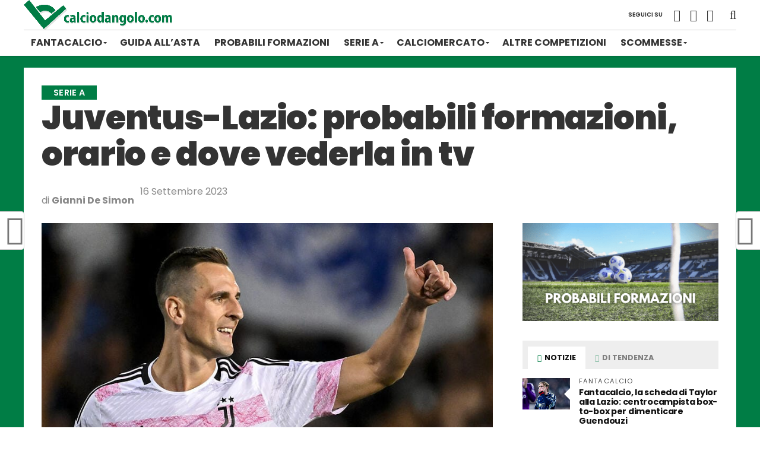

--- FILE ---
content_type: text/html
request_url: https://calciodangolo.com/juventus-lazio-probabili-formazioni-orario-e-dove-vederla-in-tv/
body_size: 62141
content:
<!DOCTYPE html>
<html lang="it-IT">
<head>
    <meta charset="UTF-8">
    <meta name="viewport" id="viewport" content="width=device-width, initial-scale=1.0, maximum-scale=1.0, minimum-scale=1.0, user-scalable=no">
        <link rel="pingback" href="https://calciodangolo.com/wp/xmlrpc.php">
                    <meta property="og:image" content="https://calciodangolo.com/app/uploads/2023/09/milik-juventus.jpeg">
        <meta name="twitter:image" content="https://calciodangolo.com/app/uploads/2023/09/milik-juventus.jpeg">
                <meta property="og:type" content="article">
                                <meta name="description" content="Sar&agrave; Juventus &ndash; Lazio la gara di apertura della 4^ giornata della Serie A 2023/24. Le due squadre scenderanno in campo all&rsquo;Allianz Stadium di Torino sabato 16 settembre. Ecco tutto quello che devi sapere sul match. Juventus &ndash; Lazio Si torna in campo dopo la sosta per Juventus e Lazio entrambe a caccia di conferme. [&hellip;]">
            <meta property="og:description" content="Sar&agrave; Juventus &ndash; Lazio la gara di apertura della 4^ giornata della Serie A 2023/24. Le due squadre scenderanno in campo all&rsquo;Allianz Stadium di Torino sabato 16 settembre. Ecco tutto quello che devi sapere sul match. Juventus &ndash; Lazio Si torna in campo dopo la sosta per Juventus e Lazio entrambe a caccia di conferme. [&hellip;]">
            <meta name="twitter:card" content="summary">
            <meta name="twitter:url" content="https://calciodangolo.com/juventus-lazio-probabili-formazioni-orario-e-dove-vederla-in-tv/">
            <meta name="twitter:title" content="Juventus-Lazio: probabili formazioni, orario e dove vederla in tv">
            <meta name="twitter:description" content="Sar&agrave; Juventus &ndash; Lazio la gara di apertura della 4^ giornata della Serie A 2023/24. Le due squadre scenderanno in campo all&rsquo;Allianz Stadium di Torino sabato 16 settembre. Ecco tutto quello che devi sapere sul match. Juventus &ndash; Lazio Si torna in campo dopo la sosta per Juventus e Lazio entrambe a caccia di conferme. [&hellip;]">
                <title>Juventus-Lazio: probabili formazioni, orario e dove vederla in tv &ndash; Calcio d'Angolo</title>
<meta name="robots" content="max-image-preview:large">
	<style>img:is([sizes="auto" i], [sizes^="auto," i]) { contain-intrinsic-size: 3000px 1500px }</style>
	<link rel="dns-prefetch" href="//calciodangolo.com">
<link rel="dns-prefetch" href="//fonts.googleapis.com">
<link rel="stylesheet" id="wp-block-library-css" href="https://calciodangolo.com/wp/wp-includes/css/dist/block-library/style.min.css" type="text/css" media="all">
<style id="classic-theme-styles-inline-css" type="text/css">
/*! This file is auto-generated */
.wp-block-button__link{color:#fff;background-color:#32373c;border-radius:9999px;box-shadow:none;text-decoration:none;padding:calc(.667em + 2px) calc(1.333em + 2px);font-size:1.125em}.wp-block-file__button{background:#32373c;color:#fff;text-decoration:none}
</style>
<style id="global-styles-inline-css" type="text/css">
:root{--wp--preset--aspect-ratio--square: 1;--wp--preset--aspect-ratio--4-3: 4/3;--wp--preset--aspect-ratio--3-4: 3/4;--wp--preset--aspect-ratio--3-2: 3/2;--wp--preset--aspect-ratio--2-3: 2/3;--wp--preset--aspect-ratio--16-9: 16/9;--wp--preset--aspect-ratio--9-16: 9/16;--wp--preset--color--black: #000000;--wp--preset--color--cyan-bluish-gray: #abb8c3;--wp--preset--color--white: #ffffff;--wp--preset--color--pale-pink: #f78da7;--wp--preset--color--vivid-red: #cf2e2e;--wp--preset--color--luminous-vivid-orange: #ff6900;--wp--preset--color--luminous-vivid-amber: #fcb900;--wp--preset--color--light-green-cyan: #7bdcb5;--wp--preset--color--vivid-green-cyan: #00d084;--wp--preset--color--pale-cyan-blue: #8ed1fc;--wp--preset--color--vivid-cyan-blue: #0693e3;--wp--preset--color--vivid-purple: #9b51e0;--wp--preset--gradient--vivid-cyan-blue-to-vivid-purple: linear-gradient(135deg,rgba(6,147,227,1) 0%,rgb(155,81,224) 100%);--wp--preset--gradient--light-green-cyan-to-vivid-green-cyan: linear-gradient(135deg,rgb(122,220,180) 0%,rgb(0,208,130) 100%);--wp--preset--gradient--luminous-vivid-amber-to-luminous-vivid-orange: linear-gradient(135deg,rgba(252,185,0,1) 0%,rgba(255,105,0,1) 100%);--wp--preset--gradient--luminous-vivid-orange-to-vivid-red: linear-gradient(135deg,rgba(255,105,0,1) 0%,rgb(207,46,46) 100%);--wp--preset--gradient--very-light-gray-to-cyan-bluish-gray: linear-gradient(135deg,rgb(238,238,238) 0%,rgb(169,184,195) 100%);--wp--preset--gradient--cool-to-warm-spectrum: linear-gradient(135deg,rgb(74,234,220) 0%,rgb(151,120,209) 20%,rgb(207,42,186) 40%,rgb(238,44,130) 60%,rgb(251,105,98) 80%,rgb(254,248,76) 100%);--wp--preset--gradient--blush-light-purple: linear-gradient(135deg,rgb(255,206,236) 0%,rgb(152,150,240) 100%);--wp--preset--gradient--blush-bordeaux: linear-gradient(135deg,rgb(254,205,165) 0%,rgb(254,45,45) 50%,rgb(107,0,62) 100%);--wp--preset--gradient--luminous-dusk: linear-gradient(135deg,rgb(255,203,112) 0%,rgb(199,81,192) 50%,rgb(65,88,208) 100%);--wp--preset--gradient--pale-ocean: linear-gradient(135deg,rgb(255,245,203) 0%,rgb(182,227,212) 50%,rgb(51,167,181) 100%);--wp--preset--gradient--electric-grass: linear-gradient(135deg,rgb(202,248,128) 0%,rgb(113,206,126) 100%);--wp--preset--gradient--midnight: linear-gradient(135deg,rgb(2,3,129) 0%,rgb(40,116,252) 100%);--wp--preset--font-size--small: 13px;--wp--preset--font-size--medium: 20px;--wp--preset--font-size--large: 36px;--wp--preset--font-size--x-large: 42px;--wp--preset--spacing--20: 0.44rem;--wp--preset--spacing--30: 0.67rem;--wp--preset--spacing--40: 1rem;--wp--preset--spacing--50: 1.5rem;--wp--preset--spacing--60: 2.25rem;--wp--preset--spacing--70: 3.38rem;--wp--preset--spacing--80: 5.06rem;--wp--preset--shadow--natural: 6px 6px 9px rgba(0, 0, 0, 0.2);--wp--preset--shadow--deep: 12px 12px 50px rgba(0, 0, 0, 0.4);--wp--preset--shadow--sharp: 6px 6px 0px rgba(0, 0, 0, 0.2);--wp--preset--shadow--outlined: 6px 6px 0px -3px rgba(255, 255, 255, 1), 6px 6px rgba(0, 0, 0, 1);--wp--preset--shadow--crisp: 6px 6px 0px rgba(0, 0, 0, 1);}:where(.is-layout-flex){gap: 0.5em;}:where(.is-layout-grid){gap: 0.5em;}body .is-layout-flex{display: flex;}.is-layout-flex{flex-wrap: wrap;align-items: center;}.is-layout-flex > :is(*, div){margin: 0;}body .is-layout-grid{display: grid;}.is-layout-grid > :is(*, div){margin: 0;}:where(.wp-block-columns.is-layout-flex){gap: 2em;}:where(.wp-block-columns.is-layout-grid){gap: 2em;}:where(.wp-block-post-template.is-layout-flex){gap: 1.25em;}:where(.wp-block-post-template.is-layout-grid){gap: 1.25em;}.has-black-color{color: var(--wp--preset--color--black) !important;}.has-cyan-bluish-gray-color{color: var(--wp--preset--color--cyan-bluish-gray) !important;}.has-white-color{color: var(--wp--preset--color--white) !important;}.has-pale-pink-color{color: var(--wp--preset--color--pale-pink) !important;}.has-vivid-red-color{color: var(--wp--preset--color--vivid-red) !important;}.has-luminous-vivid-orange-color{color: var(--wp--preset--color--luminous-vivid-orange) !important;}.has-luminous-vivid-amber-color{color: var(--wp--preset--color--luminous-vivid-amber) !important;}.has-light-green-cyan-color{color: var(--wp--preset--color--light-green-cyan) !important;}.has-vivid-green-cyan-color{color: var(--wp--preset--color--vivid-green-cyan) !important;}.has-pale-cyan-blue-color{color: var(--wp--preset--color--pale-cyan-blue) !important;}.has-vivid-cyan-blue-color{color: var(--wp--preset--color--vivid-cyan-blue) !important;}.has-vivid-purple-color{color: var(--wp--preset--color--vivid-purple) !important;}.has-black-background-color{background-color: var(--wp--preset--color--black) !important;}.has-cyan-bluish-gray-background-color{background-color: var(--wp--preset--color--cyan-bluish-gray) !important;}.has-white-background-color{background-color: var(--wp--preset--color--white) !important;}.has-pale-pink-background-color{background-color: var(--wp--preset--color--pale-pink) !important;}.has-vivid-red-background-color{background-color: var(--wp--preset--color--vivid-red) !important;}.has-luminous-vivid-orange-background-color{background-color: var(--wp--preset--color--luminous-vivid-orange) !important;}.has-luminous-vivid-amber-background-color{background-color: var(--wp--preset--color--luminous-vivid-amber) !important;}.has-light-green-cyan-background-color{background-color: var(--wp--preset--color--light-green-cyan) !important;}.has-vivid-green-cyan-background-color{background-color: var(--wp--preset--color--vivid-green-cyan) !important;}.has-pale-cyan-blue-background-color{background-color: var(--wp--preset--color--pale-cyan-blue) !important;}.has-vivid-cyan-blue-background-color{background-color: var(--wp--preset--color--vivid-cyan-blue) !important;}.has-vivid-purple-background-color{background-color: var(--wp--preset--color--vivid-purple) !important;}.has-black-border-color{border-color: var(--wp--preset--color--black) !important;}.has-cyan-bluish-gray-border-color{border-color: var(--wp--preset--color--cyan-bluish-gray) !important;}.has-white-border-color{border-color: var(--wp--preset--color--white) !important;}.has-pale-pink-border-color{border-color: var(--wp--preset--color--pale-pink) !important;}.has-vivid-red-border-color{border-color: var(--wp--preset--color--vivid-red) !important;}.has-luminous-vivid-orange-border-color{border-color: var(--wp--preset--color--luminous-vivid-orange) !important;}.has-luminous-vivid-amber-border-color{border-color: var(--wp--preset--color--luminous-vivid-amber) !important;}.has-light-green-cyan-border-color{border-color: var(--wp--preset--color--light-green-cyan) !important;}.has-vivid-green-cyan-border-color{border-color: var(--wp--preset--color--vivid-green-cyan) !important;}.has-pale-cyan-blue-border-color{border-color: var(--wp--preset--color--pale-cyan-blue) !important;}.has-vivid-cyan-blue-border-color{border-color: var(--wp--preset--color--vivid-cyan-blue) !important;}.has-vivid-purple-border-color{border-color: var(--wp--preset--color--vivid-purple) !important;}.has-vivid-cyan-blue-to-vivid-purple-gradient-background{background: var(--wp--preset--gradient--vivid-cyan-blue-to-vivid-purple) !important;}.has-light-green-cyan-to-vivid-green-cyan-gradient-background{background: var(--wp--preset--gradient--light-green-cyan-to-vivid-green-cyan) !important;}.has-luminous-vivid-amber-to-luminous-vivid-orange-gradient-background{background: var(--wp--preset--gradient--luminous-vivid-amber-to-luminous-vivid-orange) !important;}.has-luminous-vivid-orange-to-vivid-red-gradient-background{background: var(--wp--preset--gradient--luminous-vivid-orange-to-vivid-red) !important;}.has-very-light-gray-to-cyan-bluish-gray-gradient-background{background: var(--wp--preset--gradient--very-light-gray-to-cyan-bluish-gray) !important;}.has-cool-to-warm-spectrum-gradient-background{background: var(--wp--preset--gradient--cool-to-warm-spectrum) !important;}.has-blush-light-purple-gradient-background{background: var(--wp--preset--gradient--blush-light-purple) !important;}.has-blush-bordeaux-gradient-background{background: var(--wp--preset--gradient--blush-bordeaux) !important;}.has-luminous-dusk-gradient-background{background: var(--wp--preset--gradient--luminous-dusk) !important;}.has-pale-ocean-gradient-background{background: var(--wp--preset--gradient--pale-ocean) !important;}.has-electric-grass-gradient-background{background: var(--wp--preset--gradient--electric-grass) !important;}.has-midnight-gradient-background{background: var(--wp--preset--gradient--midnight) !important;}.has-small-font-size{font-size: var(--wp--preset--font-size--small) !important;}.has-medium-font-size{font-size: var(--wp--preset--font-size--medium) !important;}.has-large-font-size{font-size: var(--wp--preset--font-size--large) !important;}.has-x-large-font-size{font-size: var(--wp--preset--font-size--x-large) !important;}
:where(.wp-block-post-template.is-layout-flex){gap: 1.25em;}:where(.wp-block-post-template.is-layout-grid){gap: 1.25em;}
:where(.wp-block-columns.is-layout-flex){gap: 2em;}:where(.wp-block-columns.is-layout-grid){gap: 2em;}
:root :where(.wp-block-pullquote){font-size: 1.5em;line-height: 1.6;}
</style>
<link rel="stylesheet" id="nsn-shortcodes-css" href="https://calciodangolo.com/app/plugins/shortcodes/assets/dist/styles/global.ae47445b693f65b6a0c8.css?ver=1.1.13" type="text/css" media="all">
<link rel="stylesheet" id="toc-screen-css" href="https://calciodangolo.com/app/plugins/table-of-contents-plus/screen.min.css?ver=2411.1" type="text/css" media="all">
<link rel="stylesheet" id="mvp-reset-css" href="https://calciodangolo.com/app/themes/the-league/css/reset.css" type="text/css" media="all">
<link rel="stylesheet" id="mvp-custom-style-css" href="https://calciodangolo.com/app/themes/the-league/style.css" type="text/css" media="all">
<style id="mvp-custom-style-inline-css" type="text/css">


#mvp-wallpaper {
	background: url() no-repeat 50% 0;
	}

a,
a:visited,
.post-info-name a,
ul.mvp-author-info-list li.mvp-author-info-name span a,
.woocommerce .woocommerce-breadcrumb a {
	color: #007d45;
	}

#mvp-comments-button a,
#mvp-comments-button span.mvp-comment-but-text,
a.mvp-inf-more-but,
.sp-template a,
.sp-data-table a {
	color: #007d45 !important;
	}

#mvp-comments-button a:hover,
#mvp-comments-button span.mvp-comment-but-text:hover,
a.mvp-inf-more-but:hover {
	border: 1px solid #007d45;
	color: #007d45 !important;
	}

a:hover,
.mvp-feat4-sub-text h2 a:hover,
span.mvp-widget-head-link a,
.mvp-widget-list-text1 h2 a:hover,
.mvp-blog-story-text h2 a:hover,
.mvp-side-tab-text h2 a:hover,
.mvp-more-post-text h2 a:hover,
span.mvp-blog-story-author a,
.woocommerce .woocommerce-breadcrumb a:hover,
#mvp-side-wrap a:hover,
.mvp-post-info-top h3 a:hover,
#mvp-side-wrap .mvp-widget-feat-text h3 a:hover,
.mvp-widget-author-text h3 a:hover,
#mvp-side-wrap .mvp-widget-author-text h3 a:hover,
.mvp-feat5-text h2 a:hover {
	color: #007d45 !important;
	}

#mvp-main-nav-wrap,
#mvp-fly-wrap,
ul.mvp-fly-soc-list li a:hover {
	background: #ffffff;
	}

ul.mvp-fly-soc-list li a {
	color: #ffffff !important;
	}

#mvp-nav-menu ul li a,
span.mvp-nav-soc-head,
span.mvp-nav-search-but,
span.mvp-nav-soc-but,
nav.mvp-fly-nav-menu ul li.menu-item-has-children:after,
nav.mvp-fly-nav-menu ul li.menu-item-has-children.tog-minus:after,
nav.mvp-fly-nav-menu ul li a,
span.mvp-fly-soc-head {
	color: #333333;
	}

ul.mvp-fly-soc-list li a:hover {
	color: #333333 !important;
	}

.mvp-fly-but-wrap span,
ul.mvp-fly-soc-list li a {
	background: #333333;
	}

ul.mvp-fly-soc-list li a:hover {
	border: 2px solid #333333;
	}

#mvp-nav-menu ul li.menu-item-has-children ul.sub-menu li a:after,
#mvp-nav-menu ul li.menu-item-has-children ul.sub-menu li ul.sub-menu li a:after,
#mvp-nav-menu ul li.menu-item-has-children ul.sub-menu li ul.sub-menu li ul.sub-menu li a:after,
#mvp-nav-menu ul li.menu-item-has-children ul.mvp-mega-list li a:after,
#mvp-nav-menu ul li.menu-item-has-children a:after {
	border-color: #333333 transparent transparent transparent;
	}

#mvp-nav-menu ul li:hover a,
span.mvp-nav-search-but:hover,
span.mvp-nav-soc-but:hover,
#mvp-nav-menu ul li ul.mvp-mega-list li a:hover,
nav.mvp-fly-nav-menu ul li a:hover {
	color: #007d45 !important;
	}

#mvp-nav-menu ul li:hover a {
	border-bottom: 1px solid #007d45;
	}

.mvp-fly-but-wrap:hover span {
	background: #007d45;
	}

#mvp-nav-menu ul li.menu-item-has-children:hover a:after {
	border-color: #007d45 transparent transparent transparent !important;
	}

ul.mvp-score-list li:hover {
	border: 1px solid #007d45;
	}

.es-nav span:hover a,
ul.mvp-side-tab-list li span.mvp-side-tab-head i {
	color: #007d45;
	}

span.mvp-feat1-cat,
.mvp-vid-box-wrap,
span.mvp-post-cat,
.mvp-prev-next-text a,
.mvp-prev-next-text a:visited,
.mvp-prev-next-text a:hover,
.mvp-mob-soc-share-but,
.mvp-scores-status,
.sportspress h1.mvp-post-title .sp-player-number {
	background: #007d45;
	}

.sp-table-caption {
	background: #007d45 !important;
	}

.woocommerce .star-rating span:before,
.woocommerce-message:before,
.woocommerce-info:before,
.woocommerce-message:before {
	color: #007d45;
	}

.woocommerce .widget_price_filter .ui-slider .ui-slider-range,
.woocommerce .widget_price_filter .ui-slider .ui-slider-handle,
.woocommerce span.onsale,
.woocommerce #respond input#submit.alt,
.woocommerce a.button.alt,
.woocommerce button.button.alt,
.woocommerce input.button.alt,
.woocommerce #respond input#submit.alt:hover,
.woocommerce a.button.alt:hover,
.woocommerce button.button.alt:hover,
.woocommerce input.button.alt:hover {
	background-color: #007d45;
	}

span.mvp-sec-head,
.mvp-authors-name {
	border-bottom: 1px solid #007d45;
	}

.woocommerce-error,
.woocommerce-info,
.woocommerce-message {
	border-top-color: #007d45;
	}

#mvp-nav-menu ul li a,
nav.mvp-fly-nav-menu ul li a,
#mvp-foot-nav ul.menu li a,
#mvp-foot-menu ul.menu li a {
	font-family: 'Poppins', sans-serif;
	}

body,
.mvp-feat1-text p,
.mvp-feat4-main-text p,
.mvp-feat2-main-text p,
.mvp-feat3-main-text p,
.mvp-feat4-sub-text p,
.mvp-widget-list-text1 p,
.mvp-blog-story-text p,
.mvp-blog-story-info,
span.mvp-post-excerpt,
ul.mvp-author-info-list li.mvp-author-info-name p,
ul.mvp-author-info-list li.mvp-author-info-name span,
.mvp-post-date,
span.mvp-feat-caption,
span.mvp-feat-caption-wide,
#mvp-content-main p,
#mvp-author-box-text p,
.mvp-more-post-text p:last-child,
#mvp-404 p,
#mvp-foot-copy,
#searchform input,
span.mvp-author-page-desc,
#woo-content p,
.mvp-search-text p,
#comments .c p,
.mvp-widget-feat-text p,
.mvp-feat5-text p {
	font-family: 'Poppins', sans-serif;
	}

span.mvp-nav-soc-head,
.mvp-score-status p,
.mvp-score-teams p,
.mvp-scores-status p,
.mvp-scores-teams p,
ul.mvp-feat2-list li h3,
.mvp-feat4-sub-text h3,
.mvp-widget-head-wrap h4,
span.mvp-widget-head-link,
.mvp-widget-list-text1 h3,
.mvp-blog-story-text h3,
ul.mvp-side-tab-list li span.mvp-side-tab-head,
.mvp-side-tab-text h3,
span.mvp-post-cat,
.mvp-post-tags,
span.mvp-author-box-name,
#mvp-comments-button a,
#mvp-comments-button span.mvp-comment-but-text,
span.mvp-sec-head,
a.mvp-inf-more-but,
.pagination span, .pagination a,
.woocommerce ul.product_list_widget span.product-title,
.woocommerce ul.product_list_widget li a,
.woocommerce #reviews #comments ol.commentlist li .comment-text p.meta,
.woocommerce .related h2,
.woocommerce div.product .woocommerce-tabs .panel h2,
.woocommerce div.product .product_title,
#mvp-content-main h1,
#mvp-content-main h2,
#mvp-content-main h3,
#mvp-content-main h4,
#mvp-content-main h5,
#mvp-content-main h6,
#woo-content h1.page-title,
.woocommerce .woocommerce-breadcrumb,
.mvp-authors-name,
#respond #submit,
.comment-reply a,
#cancel-comment-reply-link,
span.mvp-feat1-cat,
span.mvp-post-info-date,
.mvp-widget-feat-text h3,
.mvp-widget-author-text h3 a,
.sp-table-caption {
	font-family: 'Poppins', sans-serif !important;
	}

.mvp-feat1-text h2,
.mvp-feat1-text h2.mvp-stand-title,
.mvp-feat4-main-text h2,
.mvp-feat4-main-text h2.mvp-stand-title,
.mvp-feat1-sub-text h2,
.mvp-feat2-main-text h2,
.mvp-feat2-sub-text h2,
ul.mvp-feat2-list li h2,
.mvp-feat3-main-text h2,
.mvp-feat3-sub-text h2,
.mvp-feat4-sub-text h2 a,
.mvp-widget-list-text1 h2 a,
.mvp-blog-story-text h2 a,
.mvp-side-tab-text h2 a,
#mvp-content-main blockquote p,
.mvp-more-post-text h2 a,
h2.mvp-authors-latest a,
.mvp-widget-feat-text h2 a,
.mvp-widget-author-text h2 a,
.mvp-feat5-text h2 a,
.mvp-scores-title h2 a {
	font-family: 'Poppins', sans-serif;
	}

h1.mvp-post-title,
.mvp-cat-head h1,
#mvp-404 h1,
h1.mvp-author-top-head,
#woo-content h1.page-title,
.woocommerce div.product .product_title,
.woocommerce ul.products li.product h3 {
	font-family: 'Poppins', sans-serif;
	}

	

	.mvp-post-soc-out,
	.mvp-post-soc-in {
		margin-left: 0;
		}
		

 	#mvp-foot-logo img,
div#mvp-top-nav-logo img {
    width: 250px;
}
		
</style>
<link rel="stylesheet" id="fontawesome-css" href="https://calciodangolo.com/app/themes/the-league/font-awesome/css/font-awesome.css" type="text/css" media="all">
<link rel="stylesheet" id="mvp-fonts-css" href="//fonts.googleapis.com/css?family=Advent+Pro%3A700%7CRoboto%3A300%2C400%2C500%2C700%2C900%7COswald%3A300%2C400%2C700%7CLato%3A300%2C400%2C700%7CWork+Sans%3A200%2C300%2C400%2C500%2C600%2C700%2C800%2C900%7COpen+Sans%3A400%2C700%2C800%7CPoppins%3A100%2C200%2C300%2C400%2C500%2C600%2C700%2C800%2C900%7CPoppins%3A100%2C200%2C300%2C400%2C500%2C600%2C700%2C800%2C900%7CPoppins%3A100%2C200%2C300%2C400%2C500%2C600%2C700%2C800%2C900%7CPoppins%3A100%2C200%2C300%2C400%2C500%2C600%2C700%2C800%2C900%7CPoppins%3A100%2C200%2C300%2C400%2C500%2C600%2C700%2C800%2C900&amp;subset=latin,latin-ext,cyrillic,cyrillic-ext,greek-ext,greek,vietnamese" type="text/css" media="all">
<link rel="stylesheet" id="mvp-media-queries-css" href="https://calciodangolo.com/app/themes/the-league/css/media-queries.css" type="text/css" media="all">
<link rel="stylesheet" id="block-modal-css" href="https://calciodangolo.com/app/mu-plugins/mu-requirements/nsn-requirements/features/geo_cookies/inc/assets/block-modal.css?ver=1.0.0" type="text/css" media="all">
<link rel="stylesheet" id="nsn_tipshortcodes-css" href="https://calciodangolo.com/app/plugins/tips-shortcode/css/nsntips-shortcode.css" type="text/css" media="all">
<meta name="sentry-trace" content="98a214ad6bd34c23861580a8981fa71e-db4efce73b9b4825-0">
<meta name="traceparent" content="">
<meta name="baggage" content="sentry-trace_id=98a214ad6bd34c23861580a8981fa71e,sentry-sample_rate=0.01,sentry-transaction=%2F%7Bname%7D,sentry-public_key=7642843ee09d3d0e55dae6b9647f4921,sentry-release=999.3.2.6,sentry-environment=production,sentry-sampled=false,sentry-sample_rand=0.231128">
<link rel="https://api.w.org/" href="https://calciodangolo.com/wp-json/"><link rel="alternate" title="JSON" type="application/json" href="https://calciodangolo.com/wp-json/wp/v2/posts/499235"><link rel="canonical" href="https://calciodangolo.com/juventus-lazio-probabili-formazioni-orario-e-dove-vederla-in-tv/">
<link rel="alternate" title="oEmbed (JSON)" type="application/json+oembed" href="https://calciodangolo.com/wp-json/oembed/1.0/embed?url=https%3A%2F%2Fcalciodangolo.com%2Fjuventus-lazio-probabili-formazioni-orario-e-dove-vederla-in-tv%2F">
<link rel="alternate" title="oEmbed (XML)" type="text/xml+oembed" href="https://calciodangolo.com/wp-json/oembed/1.0/embed?url=https%3A%2F%2Fcalciodangolo.com%2Fjuventus-lazio-probabili-formazioni-orario-e-dove-vederla-in-tv%2F&amp;format=xml">
<script>const nsn_pf ="wpsm" </script>
<link rel="alternate" type="application/rss+xml" title="Calcio d'Angolo RSS Feed" href="https://calciodangolo.com/feed/">
<link rel="icon" href="https://calciodangolo.com/app/uploads/2020/06/cropped-Logo-Calcio-dAngolo-60x60.png" sizes="32x32">
<link rel="icon" href="https://calciodangolo.com/app/uploads/2020/06/cropped-Logo-Calcio-dAngolo-200x200.png" sizes="192x192">
<link rel="apple-touch-icon" href="https://calciodangolo.com/app/uploads/2020/06/cropped-Logo-Calcio-dAngolo-200x200.png">
<meta name="msapplication-TileImage" content="https://calciodangolo.com/app/uploads/2020/06/cropped-Logo-Calcio-dAngolo-320x320.png">
		<style type="text/css" id="wp-custom-css">
			div.tip-center {
	width: 100% !important;
	margin: unset !important;
}

a.tips {
	max-width: 230px;
}

.tip_cta {
	width: 80% !important;
}

.top_tip {
	color: white! important;
}

.tip_cta {
	color: white!important;
	font-size: 14px!important;
}

@media all and (max-width: 700px) {
	.tips {
		max-width: none !important;
		width: 99% !important;
	}
}
.guide-pdf {
	text-align: center;
}

.ranking-block th:not(.bold),
.ranking-block td:not(.bold){
    display:none;
}


@media (max-width: 768px) {
.mvp-post-content-out {
    width: initial;
}
}

/* Tr&egrave;s sp&eacute;cifique pour WordPress */
body.wordpress img,
body.wp-core-ui img {
  max-width: 100% !important;
  height: auto !important;
}

/* Override les styles inline */
img[style*="width"] {
  max-width: 100% !important;
  width: auto !important;
}

		</style>
		
</head>

<body class="wp-singular post-template-default single single-post postid-499235 single-format-standard wp-theme-the-league">
            <!-- Google Tag Manager (noscript) -->
            <noscript><iframe src="https://www.googletagmanager.com/ns.html?id=GTM-5WC3CNP" height="0" width="0" style="display:none;visibility:hidden"></iframe></noscript>
            <!-- End Google Tag Manager (noscript) -->
            <div id="mvp-fly-wrap">
	<div id="mvp-fly-menu-top" class="left relative">
		<div class="mvp-fly-top-out left relative">
			<div class="mvp-fly-top-in">
				<div id="mvp-fly-logo" class="left relative">
											<a href="https://calciodangolo.com/"><img src="[data-uri]" alt="Calcio d'Angolo" data-rjs="2" data-src="https://calciodangolo.com/app/uploads/2024/02/calciodangolo-3.png" class="lazy"></a>
									</div><!--mvp-fly-logo-->
			</div><!--mvp-fly-top-in-->
			<div class="mvp-fly-but-wrap mvp-fly-but-menu mvp-fly-but-click">
				<span></span>
				<span></span>
				<span></span>
				<span></span>
			</div><!--mvp-fly-but-wrap-->
		</div><!--mvp-fly-top-out-->
	</div><!--mvp-fly-menu-top-->
	<div id="mvp-fly-menu-wrap">
		<nav class="mvp-fly-nav-menu left relative">
			<div class="menu-top-container"><ul id="menu-top" class="menu"><li id="menu-item-443007" class="menu-item menu-item-type-taxonomy menu-item-object-category menu-item-has-children menu-item-443007"><a href="https://calciodangolo.com/category/fantacalcio/" rel="prefetch">Fantacalcio</a>
<ul class="sub-menu">
	<li id="menu-item-96243" class="menu-item menu-item-type-taxonomy menu-item-object-category menu-item-has-children menu-item-96243"><a href="https://calciodangolo.com/category/consigli-fantacalcio/" rel="prefetch">Consigli Fantacalcio</a>
	<ul class="sub-menu">
		<li id="menu-item-133090" class="menu-item menu-item-type-taxonomy menu-item-object-category menu-item-133090"><a href="https://calciodangolo.com/category/consigli-fantacalcio/chi-schierare/" rel="prefetch">Chi schierare</a></li>
	</ul>
</li>
	<li id="menu-item-147612" class="menu-item menu-item-type-post_type menu-item-object-page menu-item-147612"><a href="https://calciodangolo.com/indisponibili-serie-a-infortunati-squalificati-aggiornato/" rel="prefetch">Indisponibili Serie A</a></li>
	<li id="menu-item-715177" class="menu-item menu-item-type-post_type menu-item-object-page menu-item-715177"><a href="https://calciodangolo.com/classifica-marcatori-aggiornata/" rel="prefetch">Classifica marcatori</a></li>
	<li id="menu-item-715176" class="menu-item menu-item-type-post_type menu-item-object-page menu-item-715176"><a href="https://calciodangolo.com/classifica-assist-aggiornata/" rel="prefetch">Classifica assist</a></li>
	<li id="menu-item-715175" class="menu-item menu-item-type-post_type menu-item-object-page menu-item-715175"><a href="https://calciodangolo.com/classifica-rigori-aggiornata/" rel="prefetch">Classifica rigori</a></li>
	<li id="menu-item-715174" class="menu-item menu-item-type-post_type menu-item-object-page menu-item-715174"><a href="https://calciodangolo.com/classifica-cartellini-aggiornata-serie-a/" rel="prefetch">Classifica cartellini</a></li>
</ul>
</li>
<li id="menu-item-677631" class="menu-item menu-item-type-post_type menu-item-object-page menu-item-677631"><a href="https://calciodangolo.com/guida-asta-fantacalcio-calciodangolo-manuale-per-rosa-perfetta/" rel="prefetch">GUIDA ALL&rsquo;ASTA</a></li>
<li id="menu-item-131668" class="menu-item menu-item-type-post_type menu-item-object-page menu-item-131668"><a href="https://calciodangolo.com/probabili-formazioni-serie-a-aggiornate/" rel="prefetch">Probabili formazioni</a></li>
<li id="menu-item-132456" class="menu-item menu-item-type-custom menu-item-object-custom menu-item-has-children menu-item-132456"><a href="https://calciodangolo.com/serie-a/" rel="prefetch">Serie A</a>
<ul class="sub-menu">
	<li id="menu-item-183060" class="menu-item menu-item-type-custom menu-item-object-custom menu-item-183060"><a href="https://calciodangolo.com/serie-a-dove-vedere-prossima-giornata-tv-dazn-sky-streaming/" rel="prefetch">Dove vedere la prossima giornata</a></li>
	<li id="menu-item-96318" class="menu-item menu-item-type-custom menu-item-object-custom menu-item-96318"><a href="/tag/atalanta/" rel="prefetch">Atalanta</a></li>
	<li id="menu-item-96329" class="menu-item menu-item-type-custom menu-item-object-custom menu-item-96329"><a href="/tag/bologna/" rel="prefetch">Bologna</a></li>
	<li id="menu-item-96338" class="menu-item menu-item-type-custom menu-item-object-custom menu-item-96338"><a href="/tag/como/" rel="prefetch">Como</a></li>
	<li id="menu-item-96333" class="menu-item menu-item-type-custom menu-item-object-custom menu-item-96333"><a href="/tag/cagliari/" rel="prefetch">Cagliari</a></li>
	<li id="menu-item-215134" class="menu-item menu-item-type-custom menu-item-object-custom menu-item-215134"><a href="/tag/cremonese/" rel="prefetch">Cremonese</a></li>
	<li id="menu-item-96331" class="menu-item menu-item-type-custom menu-item-object-custom menu-item-96331"><a href="/tag/fiorentina/" rel="prefetch">Fiorentina</a></li>
	<li id="menu-item-215101" class="menu-item menu-item-type-custom menu-item-object-custom menu-item-215101"><a href="/tag/genoa/" rel="prefetch">Genoa</a></li>
	<li id="menu-item-96320" class="menu-item menu-item-type-custom menu-item-object-custom menu-item-96320"><a href="/tag/inter/" rel="prefetch">Inter</a></li>
	<li id="menu-item-96326" class="menu-item menu-item-type-custom menu-item-object-custom menu-item-96326"><a href="/tag/juventus/" rel="prefetch">Juventus</a></li>
	<li id="menu-item-96328" class="menu-item menu-item-type-custom menu-item-object-custom menu-item-96328"><a href="/tag/lazio/" rel="prefetch">Lazio</a></li>
	<li id="menu-item-215102" class="menu-item menu-item-type-custom menu-item-object-custom menu-item-215102"><a href="/tag/lecce/" rel="prefetch">Lecce</a></li>
	<li id="menu-item-96319" class="menu-item menu-item-type-custom menu-item-object-custom menu-item-96319"><a href="/tag/milan/" rel="prefetch">Milan</a></li>
	<li id="menu-item-96335" class="menu-item menu-item-type-custom menu-item-object-custom menu-item-96335"><a href="/tag/napoli/" rel="prefetch">Napoli</a></li>
	<li id="menu-item-215135" class="menu-item menu-item-type-custom menu-item-object-custom menu-item-215135"><a href="/tag/parma/" rel="prefetch">Parma</a></li>
	<li id="menu-item-215103" class="menu-item menu-item-type-custom menu-item-object-custom menu-item-215103"><a href="/tag/pisa/" rel="prefetch">Pisa</a></li>
	<li id="menu-item-96327" class="menu-item menu-item-type-custom menu-item-object-custom menu-item-96327"><a href="/tag/roma/" rel="prefetch">Roma</a></li>
	<li id="menu-item-96337" class="menu-item menu-item-type-custom menu-item-object-custom menu-item-96337"><a href="/tag/sassuolo/" rel="prefetch">Sassuolo</a></li>
	<li id="menu-item-96340" class="menu-item menu-item-type-custom menu-item-object-custom menu-item-96340"><a href="/tag/torino/" rel="prefetch">Torino</a></li>
	<li id="menu-item-96341" class="menu-item menu-item-type-custom menu-item-object-custom menu-item-96341"><a href="/tag/udinese/" rel="prefetch">Udinese</a></li>
	<li id="menu-item-96332" class="menu-item menu-item-type-custom menu-item-object-custom menu-item-96332"><a href="/tag/verona/" rel="prefetch">Verona</a></li>
</ul>
</li>
<li id="menu-item-181361" class="menu-item menu-item-type-taxonomy menu-item-object-category menu-item-has-children menu-item-181361"><a href="https://calciodangolo.com/category/calciomercato/" rel="prefetch">Calciomercato</a>
<ul class="sub-menu">
	<li id="menu-item-717574" class="menu-item menu-item-type-post_type menu-item-object-page menu-item-717574"><a href="https://calciodangolo.com/tabellone-calciomercato-invernale-serie-a-2025-2026/" rel="prefetch">Tabellone calciomercato</a></li>
</ul>
</li>
<li id="menu-item-193396" class="menu-item menu-item-type-taxonomy menu-item-object-category menu-item-193396"><a href="https://calciodangolo.com/category/altre-competizioni/" rel="prefetch">Altre Competizioni</a></li>
<li id="menu-item-190005" class="menu-item menu-item-type-post_type menu-item-object-post menu-item-has-children menu-item-190005"><a href="https://calciodangolo.com/migliori-siti-di-scommesse-online-italia/" rel="prefetch">Scommesse</a>
<ul class="sub-menu">
	<li id="menu-item-684178" class="menu-item menu-item-type-custom menu-item-object-custom menu-item-684178"><a href="https://calciodangolo.com/codice-bonus-bet365/" rel="prefetch">Codice Bet365</a></li>
	<li id="menu-item-411916" class="menu-item menu-item-type-post_type menu-item-object-page menu-item-411916"><a href="https://calciodangolo.com/codice-promo-eurobet/" rel="prefetch">Codice Promo Eurobet</a></li>
	<li id="menu-item-411921" class="menu-item menu-item-type-post_type menu-item-object-page menu-item-411921"><a href="https://calciodangolo.com/tutti-dettagli-codice-promozione-goldbet/" rel="prefetch">Codice Promo Goldbet</a></li>
	<li id="menu-item-681672" class="menu-item menu-item-type-custom menu-item-object-custom menu-item-681672"><a href="https://calciodangolo.com/codice-promozionale-admiralbet-2/" rel="prefetch">Codice Promozionale AdmiralBET</a></li>
	<li id="menu-item-411918" class="menu-item menu-item-type-post_type menu-item-object-page menu-item-411918"><a href="https://calciodangolo.com/codice-promo-lottomatica/" rel="prefetch">Codice Promo Lottomatica</a></li>
	<li id="menu-item-686224" class="menu-item menu-item-type-custom menu-item-object-custom menu-item-686224"><a href="https://calciodangolo.com/codice-bonus-unibet/" rel="prefetch">Codici bonus Unibet</a></li>
	<li id="menu-item-688267" class="menu-item menu-item-type-post_type menu-item-object-page menu-item-688267"><a href="https://calciodangolo.com/codice-promo-sisal/" rel="prefetch">Codice promozionale Sisal</a></li>
	<li id="menu-item-701235" class="menu-item menu-item-type-custom menu-item-object-custom menu-item-701235"><a href="https://calciodangolo.com/codice-promo-quigioco/" rel="prefetch">Codice Promo QuiGioco</a></li>
	<li id="menu-item-694929" class="menu-item menu-item-type-custom menu-item-object-custom menu-item-694929"><a href="https://calciodangolo.com/i-migliori-siti-di-poker-online/" rel="prefetch">Migliori siti di Poker</a></li>
</ul>
</li>
</ul></div>		</nav>
	</div><!--mvp-fly-menu-wrap-->
	<div id="mvp-fly-soc-wrap">
		<span class="mvp-fly-soc-head">Seguici su</span>
		<ul class="mvp-fly-soc-list left relative">
							<li><a href="https://www.facebook.com/calciodangolocom" target="_blank" class="fa fa-facebook-official fa-2"></a></li>
										<li><a href="https://twitter.com/calciodangolo_" target="_blank" class="fa fa-twitter fa-2"></a></li>
													<li><a href="https://www.instagram.com/calciodangolo/" target="_blank" class="fa fa-instagram fa-2"></a></li>
																	</ul>
	</div><!--mvp-fly-soc-wrap-->
</div><!--mvp-fly-wrap-->
<div id="mvp-site" class="left relative">
    <div id="mvp-search-wrap">
        <div id="mvp-search-box">
            <form method="get" id="searchform" action="https://calciodangolo.com/">
	<input type="text" name="s" id="s" value="Cerca" onfocus='if (this.value == "Cerca") { this.value = ""; }' onblur='if (this.value == "") { this.value = "Cerca"; }'>
	<input type="hidden" id="searchsubmit" value="Search">
</form>
        </div><!--mvp-search-box-->
        <div class="mvp-search-but-wrap mvp-search-click">
            <span></span>
            <span></span>
        </div><!--mvp-search-but-wrap-->
    </div><!--mvp-search-wrap-->
    <header id="mvp-top-head-wrap">

                <nav id="mvp-main-nav-wrap">
            <div id="mvp-top-nav-wrap" class="left relative">
                <div class="mvp-main-box-cont">
                    <div id="mvp-top-nav-cont" class="left relative">
                        <div class="mvp-top-nav-right-out relative">
                            <div class="mvp-top-nav-right-in">
                                <div id="mvp-top-nav-left" class="left relative">
                                    <div class="mvp-top-nav-left-out relative">
                                        <div class="mvp-top-nav-menu-but left relative">
                                            <div class="mvp-fly-but-wrap mvp-fly-but-click left relative">
                                                <span></span>
                                                <span></span>
                                                <span></span>
                                                <span></span>
                                            </div><!--mvp-fly-but-wrap-->
                                        </div><!--mvp-top-nav-menu-but-->
                                        <div class="mvp-top-nav-left-in">
                                            <div id="mvp-top-nav-logo" class="left relative" itemscope itemtype="https://schema.org/Organization">
                                                                                                    <a itemprop="url" href="https://calciodangolo.com/"><img itemprop="logo" src="https://calciodangolo.com/app/uploads/2024/02/calciodangolo-3.png" alt="Calcio d'Angolo" data-rjs="2" class="notlazy"></a>
                                                                                                                                            </div><!--mvp-top-nav-logo-->
                                                                                    </div><!--mvp-top-nav-left-in-->
                                    </div><!--mvp-top-nav-left-out-->
                                </div><!--mvp-top-nav-left-->
                            </div><!--mvp-top-nav-right-in-->
                            <div id="mvp-top-nav-right" class="right relative">
                                                                    <div id="mvp-top-nav-soc" class="left relative">
                                                                                                                            <a href="https://www.instagram.com/calciodangolo/" target="_blank"><span class="mvp-nav-soc-but fa fa-instagram fa-2"></span></a>
                                                                                                                            <a href="https://twitter.com/calciodangolo_" target="_blank"><span class="mvp-nav-soc-but fa fa-twitter fa-2"></span></a>
                                                                                                                            <a href="https://www.facebook.com/calciodangolocom" target="_blank"><span class="mvp-nav-soc-but fa fa-facebook-official fa-2"></span></a>
                                                                                <span class="mvp-nav-soc-head">Seguici su</span>
                                    </div><!--mvp-top-nav-soc-->
                                                                <span class="mvp-nav-search-but fa fa-search fa-2 mvp-search-click"></span>
                            </div><!--mvp-top-nav-right-->
                        </div><!--mvp-top-nav-right-out-->
                    </div><!--mvp-top-nav-cont-->
                </div><!--mvp-main-box-cont-->
            </div><!--mvp-top-nav-wrap-->
            <div id="mvp-bot-nav-wrap" class="left relative">
                <div class="mvp-main-box-cont">
                    <div id="mvp-bot-nav-cont" class="left">
                        <div class="mvp-bot-nav-out">
                            <div class="mvp-fly-but-wrap mvp-fly-but-click left relative">
                                <span></span>
                                <span></span>
                                <span></span>
                                <span></span>
                            </div><!--mvp-fly-but-wrap-->
                            <div class="mvp-bot-nav-in">
                                <div id="mvp-nav-menu" class="left">
                                    <div class="menu-top-container"><ul id="menu-top-1" class="menu"><li class="menu-item menu-item-type-taxonomy menu-item-object-category menu-item-has-children menu-item-443007"><a href="https://calciodangolo.com/category/fantacalcio/" rel="prefetch">Fantacalcio</a>
<ul class="sub-menu">
	<li class="menu-item menu-item-type-taxonomy menu-item-object-category menu-item-has-children menu-item-96243"><a href="https://calciodangolo.com/category/consigli-fantacalcio/" rel="prefetch">Consigli Fantacalcio</a>
	<ul class="sub-menu">
		<li class="menu-item menu-item-type-taxonomy menu-item-object-category menu-item-133090"><a href="https://calciodangolo.com/category/consigli-fantacalcio/chi-schierare/" rel="prefetch">Chi schierare</a></li>
	</ul>
</li>
	<li class="menu-item menu-item-type-post_type menu-item-object-page menu-item-147612"><a href="https://calciodangolo.com/indisponibili-serie-a-infortunati-squalificati-aggiornato/" rel="prefetch">Indisponibili Serie A</a></li>
	<li class="menu-item menu-item-type-post_type menu-item-object-page menu-item-715177"><a href="https://calciodangolo.com/classifica-marcatori-aggiornata/" rel="prefetch">Classifica marcatori</a></li>
	<li class="menu-item menu-item-type-post_type menu-item-object-page menu-item-715176"><a href="https://calciodangolo.com/classifica-assist-aggiornata/" rel="prefetch">Classifica assist</a></li>
	<li class="menu-item menu-item-type-post_type menu-item-object-page menu-item-715175"><a href="https://calciodangolo.com/classifica-rigori-aggiornata/" rel="prefetch">Classifica rigori</a></li>
	<li class="menu-item menu-item-type-post_type menu-item-object-page menu-item-715174"><a href="https://calciodangolo.com/classifica-cartellini-aggiornata-serie-a/" rel="prefetch">Classifica cartellini</a></li>
</ul>
</li>
<li class="menu-item menu-item-type-post_type menu-item-object-page menu-item-677631"><a href="https://calciodangolo.com/guida-asta-fantacalcio-calciodangolo-manuale-per-rosa-perfetta/" rel="prefetch">GUIDA ALL&rsquo;ASTA</a></li>
<li class="menu-item menu-item-type-post_type menu-item-object-page menu-item-131668"><a href="https://calciodangolo.com/probabili-formazioni-serie-a-aggiornate/" rel="prefetch">Probabili formazioni</a></li>
<li class="menu-item menu-item-type-custom menu-item-object-custom menu-item-has-children menu-item-132456"><a href="https://calciodangolo.com/serie-a/" rel="prefetch">Serie A</a>
<ul class="sub-menu">
	<li class="menu-item menu-item-type-custom menu-item-object-custom menu-item-183060"><a href="https://calciodangolo.com/serie-a-dove-vedere-prossima-giornata-tv-dazn-sky-streaming/" rel="prefetch">Dove vedere la prossima giornata</a></li>
	<li class="menu-item menu-item-type-custom menu-item-object-custom menu-item-96318"><a href="/tag/atalanta/" rel="prefetch">Atalanta</a></li>
	<li class="menu-item menu-item-type-custom menu-item-object-custom menu-item-96329"><a href="/tag/bologna/" rel="prefetch">Bologna</a></li>
	<li class="menu-item menu-item-type-custom menu-item-object-custom menu-item-96338"><a href="/tag/como/" rel="prefetch">Como</a></li>
	<li class="menu-item menu-item-type-custom menu-item-object-custom menu-item-96333"><a href="/tag/cagliari/" rel="prefetch">Cagliari</a></li>
	<li class="menu-item menu-item-type-custom menu-item-object-custom menu-item-215134"><a href="/tag/cremonese/" rel="prefetch">Cremonese</a></li>
	<li class="menu-item menu-item-type-custom menu-item-object-custom menu-item-96331"><a href="/tag/fiorentina/" rel="prefetch">Fiorentina</a></li>
	<li class="menu-item menu-item-type-custom menu-item-object-custom menu-item-215101"><a href="/tag/genoa/" rel="prefetch">Genoa</a></li>
	<li class="menu-item menu-item-type-custom menu-item-object-custom menu-item-96320"><a href="/tag/inter/" rel="prefetch">Inter</a></li>
	<li class="menu-item menu-item-type-custom menu-item-object-custom menu-item-96326"><a href="/tag/juventus/" rel="prefetch">Juventus</a></li>
	<li class="menu-item menu-item-type-custom menu-item-object-custom menu-item-96328"><a href="/tag/lazio/" rel="prefetch">Lazio</a></li>
	<li class="menu-item menu-item-type-custom menu-item-object-custom menu-item-215102"><a href="/tag/lecce/" rel="prefetch">Lecce</a></li>
	<li class="menu-item menu-item-type-custom menu-item-object-custom menu-item-96319"><a href="/tag/milan/" rel="prefetch">Milan</a></li>
	<li class="menu-item menu-item-type-custom menu-item-object-custom menu-item-96335"><a href="/tag/napoli/" rel="prefetch">Napoli</a></li>
	<li class="menu-item menu-item-type-custom menu-item-object-custom menu-item-215135"><a href="/tag/parma/" rel="prefetch">Parma</a></li>
	<li class="menu-item menu-item-type-custom menu-item-object-custom menu-item-215103"><a href="/tag/pisa/" rel="prefetch">Pisa</a></li>
	<li class="menu-item menu-item-type-custom menu-item-object-custom menu-item-96327"><a href="/tag/roma/" rel="prefetch">Roma</a></li>
	<li class="menu-item menu-item-type-custom menu-item-object-custom menu-item-96337"><a href="/tag/sassuolo/" rel="prefetch">Sassuolo</a></li>
	<li class="menu-item menu-item-type-custom menu-item-object-custom menu-item-96340"><a href="/tag/torino/" rel="prefetch">Torino</a></li>
	<li class="menu-item menu-item-type-custom menu-item-object-custom menu-item-96341"><a href="/tag/udinese/" rel="prefetch">Udinese</a></li>
	<li class="menu-item menu-item-type-custom menu-item-object-custom menu-item-96332"><a href="/tag/verona/" rel="prefetch">Verona</a></li>
</ul>
</li>
<li class="menu-item menu-item-type-taxonomy menu-item-object-category menu-item-has-children menu-item-181361"><a href="https://calciodangolo.com/category/calciomercato/" rel="prefetch">Calciomercato</a>
<ul class="sub-menu">
	<li class="menu-item menu-item-type-post_type menu-item-object-page menu-item-717574"><a href="https://calciodangolo.com/tabellone-calciomercato-invernale-serie-a-2025-2026/" rel="prefetch">Tabellone calciomercato</a></li>
</ul>
</li>
<li class="menu-item menu-item-type-taxonomy menu-item-object-category menu-item-193396"><a href="https://calciodangolo.com/category/altre-competizioni/" rel="prefetch">Altre Competizioni</a></li>
<li class="menu-item menu-item-type-post_type menu-item-object-post menu-item-has-children menu-item-190005"><a href="https://calciodangolo.com/migliori-siti-di-scommesse-online-italia/" rel="prefetch">Scommesse</a>
<ul class="sub-menu">
	<li class="menu-item menu-item-type-custom menu-item-object-custom menu-item-684178"><a href="https://calciodangolo.com/codice-bonus-bet365/" rel="prefetch">Codice Bet365</a></li>
	<li class="menu-item menu-item-type-post_type menu-item-object-page menu-item-411916"><a href="https://calciodangolo.com/codice-promo-eurobet/" rel="prefetch">Codice Promo Eurobet</a></li>
	<li class="menu-item menu-item-type-post_type menu-item-object-page menu-item-411921"><a href="https://calciodangolo.com/tutti-dettagli-codice-promozione-goldbet/" rel="prefetch">Codice Promo Goldbet</a></li>
	<li class="menu-item menu-item-type-custom menu-item-object-custom menu-item-681672"><a href="https://calciodangolo.com/codice-promozionale-admiralbet-2/" rel="prefetch">Codice Promozionale AdmiralBET</a></li>
	<li class="menu-item menu-item-type-post_type menu-item-object-page menu-item-411918"><a href="https://calciodangolo.com/codice-promo-lottomatica/" rel="prefetch">Codice Promo Lottomatica</a></li>
	<li class="menu-item menu-item-type-custom menu-item-object-custom menu-item-686224"><a href="https://calciodangolo.com/codice-bonus-unibet/" rel="prefetch">Codici bonus Unibet</a></li>
	<li class="menu-item menu-item-type-post_type menu-item-object-page menu-item-688267"><a href="https://calciodangolo.com/codice-promo-sisal/" rel="prefetch">Codice promozionale Sisal</a></li>
	<li class="menu-item menu-item-type-custom menu-item-object-custom menu-item-701235"><a href="https://calciodangolo.com/codice-promo-quigioco/" rel="prefetch">Codice Promo QuiGioco</a></li>
	<li class="menu-item menu-item-type-custom menu-item-object-custom menu-item-694929"><a href="https://calciodangolo.com/i-migliori-siti-di-poker-online/" rel="prefetch">Migliori siti di Poker</a></li>
</ul>
</li>
</ul></div>                                </div><!--mvp-nav-menu-->
                            </div><!--mvp-bot-nav-in-->
                        </div><!--mvp-bot-nav-out-->
                    </div><!--mvp-bot-nav-cont-->
                </div><!--mvp-main-box-cont-->
            </div><!--mvp-bot-nav-wrap-->
        </nav><!--mvp-main-nav-wrap-->
    </header>
    <main id="mvp-main-wrap" class="left relative">
                <div id="mvp-main-body-wrap" class="left relative">
            <div class="mvp-main-box-cont">
                <div id="mvp-main-body" class="left relative">
<article id="mvp-article-wrap" class="post-499235 post type-post status-publish format-standard has-post-thumbnail hentry category-serie-a tag-juventus tag-lazio" itemscope itemtype="https://schema.org/NewsArticle">
        <div class="mvp-sec-pad left relative">
                <meta itemscope itemprop="mainEntityOfPage" itemtype="https://schema.org/WebPage" itemid="https://calciodangolo.com/juventus-lazio-probabili-formazioni-orario-e-dove-vederla-in-tv/">
                    <div id="mvp-article-head" class="left relative">
                                        <p class="mvp-post-cat left">
        <a class="mvp-post-cat-link" href="https://calciodangolo.com/category/serie-a/">
            <span class="mvp-post-cat left">Serie A</span>
        </a>
    </p>
                        <h1 class="mvp-post-title left entry-title" itemprop="headline">Juventus-Lazio: probabili formazioni, orario e dove vederla in tv</h1>
                                                                <div class="mvp-author-info-wrap left relative">
                            <ul class="mvp-author-info-list left relative">
                                <li class="mvp-author-info-name" itemprop="author" itemscope itemtype="https://schema.org/Person">
                                    <p>di</p> <span class="author-name vcard fn author" itemprop="name"><span class="author_name"><!-- Author Start -->Gianni De Simon<!-- Author End --></span></span>
                                </li>
                                <li class="mvp-author-info-date">
                                    <span class="mvp-post-date updated"><time class="post-date updated" itemprop="datePublished" datetime="2023-09-16 ">16 Settembre 2023</time></span>
                                    <meta itemprop="dateModified" content="2023-09-20">
                                </li>
                            </ul>
                        </div><!--mvp-author-info-wrap-->
                                                </div><!--mvp-article-head-->
                <div class="mvp-post-content-out relative">
            <div class="mvp-post-content-in">
                                    <div id="mvp-post-content" class="left relative">
                                                                        <div class="mvp-content-box">
                                                                                    

                            <div class="mvp-post-soc-out relative">
                                                                <div class="mvp-post-soc-in">
                                                                                                                                                    <div id="mvp-content-main" class="left relative" itemprop="articleBody">
                                                                                                                                                                                                                                                            <div id="mvp-post-feat-img" class="left relative" itemprop="image" itemscope itemtype="https://schema.org/ImageObject">
                                                                <img width="850" height="567" src="https://calciodangolo.com/app/uploads/2023/09/milik-juventus.jpeg" class="attachment- size- wp-post-image notlazy" alt="Juventus-Lazio: probabili formazioni, orario e dove vederla in tv" decoding="async" fetchpriority="high" srcset="https://calciodangolo.com/app/uploads/2023/09/milik-juventus.jpeg 850w, https://calciodangolo.com/app/uploads/2023/09/milik-juventus-397x265.jpeg 397w, https://calciodangolo.com/app/uploads/2023/09/milik-juventus-795x530.jpeg 795w, https://calciodangolo.com/app/uploads/2023/09/milik-juventus-768x512.jpeg 768w, https://calciodangolo.com/app/uploads/2023/09/milik-juventus-20x13.jpeg 20w, https://calciodangolo.com/app/uploads/2023/09/milik-juventus-80x53.jpeg 80w, https://calciodangolo.com/app/uploads/2023/09/milik-juventus-480x320.jpeg 480w, https://calciodangolo.com/app/uploads/2023/09/milik-juventus-60x40.jpeg 60w" sizes="(max-width: 850px) 100vw, 850px">                                                                                                                                <meta itemprop="url" content="https://calciodangolo.com/app/uploads/2023/09/milik-juventus.jpeg">
                                                                <meta itemprop="width" content="850">
                                                                <meta itemprop="height" content="567">
                                                            </div><!--mvp-post-feat-img-->
                                                                                                                            <span class="mvp-feat-caption">Iconsport/ Susa</span>
                                                                                                                                                                                                                                                                                                                                                    <!-- Inizio articolo -->
                                        <!-- Article Start --><p>Sar&agrave; <strong>Juventus &ndash; Lazio</strong> la gara di apertura della 4^ giornata della <a href="https://calciodangolo.com/serie-a/" rel="prefetch">Serie A</a> 2023/24. Le due squadre scenderanno in campo all&rsquo;Allianz Stadium di Torino sabato 16 settembre. Ecco tutto quello che devi sapere sul match.</p>
<h2>Juventus &ndash; Lazio</h2>
<p>Si torna in campo dopo la sosta per Juventus e <a href="https://calciodangolo.com/tag/lazio/" rel="prefetch">Lazio</a> entrambe a caccia di conferme. I bianconeri si devono mettere alle spalle la vicenda Pogba: l&rsquo;imperativo &egrave; non farsi prendere dalle vicende personali del calciatore francese e di cercare di andare in campo con la testa sgombra. Attenzione alle <strong>condizioni di Chiesa</strong> che sembra migliorare ma probabilmente partir&agrave; dalla panchina, al suo posto Milik. Stessa situazione per Gatti che ha recuperato e potrebbe addirittura partire dal 1&prime;. A centrocampo ci sar&agrave; <strong>Fagioli</strong> assieme a Rabiot e Locatelli.</p>
<p>La Lazio deve dare continuit&agrave; alla vittoria contro il Napoli, dopo l&rsquo;avvio shock con due sconfitte in due partite. <strong>Sarri dovr&agrave; gestire le forze</strong> dei nazionali che torneranno comunque ampiamente in tempo per prendere parte alla gara. <strong>Ballottaggio aperto</strong> tra Kamada e Guendouzi per il ruolo di mezz&rsquo;ala sinistra, mentre Rovella si candida ad insidiare Cataldi al centro del campo. Tridente confermato con Felipe Anderson e Zaccagni a supporto di Immobile.</p>
<h2>Juventus &ndash; Lazio: dove vederla in tv o in streaming</h2>
<p>Alle ore 20.45 di sabato 3 settembre 2023 Juvenus e Lazio si affronteranno all&rsquo;Allianz Stadium di Torino. La partita Juventus-Lazio sar&agrave; trasmessa in diretta e in esclusiva su <strong>DAZN</strong>. Si potr&agrave; assistere all&rsquo;evento per gli abbonati utilizzando l&rsquo;APP scaricabile su Smart Tv o collegando il proprio televisore ad un TIMVISION BOX, ad una console (Playstation o Xbox) o altri dispositivi come Amazon Fire Stick o il box Sky Q. Per i clienti DAZN &egrave; disponibile anche il servizio in streaming direttamente da PC tramite il sito ufficiale o grazie all&rsquo;APP.</p>
<h2><span id="Empoli_8211_Juventus_formazionieconvocati"><span id="Juventus_8211_Bologna_formazionieconvocati"><span id="Lecce_8211_Lazio_formazionieconvocati"><span id="Inter-Monza_formazioni_e_convocati">Juventus &ndash; Lazio: <a href="https://calciodangolo.com/probabili-formazioni-serie-a/" rel="prefetch">formazioni</a>&nbsp;e&nbsp;<a href="https://calciodangolo.com/convocati-serie-a/" rel="prefetch">convocati</a></span></span></span></span></h2>
<h3>Probabili formazioni Juventus &ndash; Lazio</h3>
<p><strong>Probabile formazione Juventus</strong>&nbsp;<strong>(3-5-2):&nbsp;</strong>Szczesny; Gatti, Bremer, Danilo; Weah, Fagioli, Locatelli, Rabiot, Kostic; Milik, Vlahovic.</p>
<p><strong>Allenatore:&nbsp;</strong>Massimiliano Allegri</p>
<p><strong>Probabile formazione Lazio (4-3-3)</strong>: Provedel; Marusic, Casale, Romagnoli, Hysaj; Kamada, Cataldi, Luis Alberto; Felipe Anderson, Immobile, Zaccagni.</p>
<p><strong>Allenatore:</strong> Maurizio Sarri</p>
<h2>Juventus &ndash; Lazio: consigli fantacalcio</h2>
<p><strong>Filip Kostic</strong></p>
<p>Dopo le prime due giornate in cui ha fatto panchina in vista di una possibile partenza, una volta terminata la sessione di mercato si &egrave; ripreso il posto da titolare. Domenica contro la Lazio potrebbe essere riconfermato da mister Allegri e le sue <strong>doti di crossatore</strong> potrebbero alimentare due ottimi colpitori di testa quali Vlahovic e Milik. Bonus quasi annunciato.</p>
<p><strong>Luis Alberto</strong></p>
<p>Con la partenza di Milinkovic Savic sembra aver sbloccato anche quello step che lo vede ora <strong>padrone assoluto del centrocampo</strong> anche a livello carismatico. Questa nuova consapevolezza lo rende ancor pi&ugrave; un&rsquo;arma letale per i fantallenatori che hanno puntato su di lui. Ci sar&agrave; da divertirsi, in questa partita e in tutta la stagione.</p>
<h2><span id="Juventus-Lazio_precedenti_statistiche_e_curiosita"><strong>Juventus-Lazio: precedenti, statistiche e curiosit&agrave;</strong></span></h2>
<p>Juventus e Lazio si sono affrontate in totale nella loro storia fra tutte le competizioni addirittura 189 volte: 98 vittorie bianconere, 44 pareggi e 47 trionfi bianconcelesti. Considerando solo le gare a Torino, per&ograve;, il bilancio &egrave; ancor pi&ugrave; netto: 58 successi a 16 per i padroni di casa, con 22 pareggi. L&rsquo;ultimo confronto a Torino, risale al novembre scorso quando la Juventus gioc&ograve; una delle partite migliori della scorsa stagione vincendo per 3-0. La gara di ritorno a Roma invece vide vittoriosa la Lazio con il punteggio di 2-1.</p>
<p>Prima della partita della scorsa stagione l&rsquo;ultima vittoria della Lazio contro la Vecchia Signora &egrave; arrivata nel dicembre 2019. In pochi giorni, i biancocelesti hanno vinto due volte contro i bianconeri, e per giunta con lo stesso risultato (3-1): prima in casa in campionato, e poi nella finale di Supercoppa Italiana disputatasi in Arabia Saudita. Alla guida della Juventus c&rsquo;era proprio Maurizio Sarri.</p>
<p>L&rsquo;ultimo successo dei biancocelesti in casa della Juve risale all&rsquo;ottobre 2017 (1-2).</p>
<!-- Article End -->                                        <hr>
                                                                                                                                                                <div class="post_tags"><a href="https://calciodangolo.com/tag/juventus/" title="Juventus Tag" class="mvp-post-tag">#Juventus</a> <a href="https://calciodangolo.com/tag/lazio/" title="Lazio Tag" class="mvp-post-tag">#Lazio</a> </div>                                        <div class="posts-nav-link">
                                                                                    </div><!--posts-nav-link-->
                                                                                    <div id="mvp-author-box-wrap" class="left relative">
                                                <div class="mvp-author-box-out right relative">
                                                    <div id="mvp-author-box-img" class="left relative">
                                                        <img alt="" src="[data-uri]" class="avatar avatar-60 photo lazy" height="60" width="60" decoding="async" data-src="https://secure.gravatar.com/avatar/90a095f1d8fe0deea087336be82b0e12a593f1d04249913895208bf40e06ff2b?s=60&amp;d=https%3A%2F%2Fcalciodangolo.com%2Fapp%2Fuploads%2F2020%2F06%2Fcropped-Logo-Calcio-dAngolo-200x200.png&amp;r=g" data-srcset="https://secure.gravatar.com/avatar/90a095f1d8fe0deea087336be82b0e12a593f1d04249913895208bf40e06ff2b?s=120&amp;d=https%3A%2F%2Fcalciodangolo.com%2Fapp%2Fuploads%2F2020%2F06%2Fcropped-Logo-Calcio-dAngolo-200x200.png&amp;r=g 2x">                                                    </div><!--mvp-author-box-img-->
                                                    <div class="mvp-author-box-in">
                                                        <div id="mvp-author-box-head" class="left relative">
                                                            <span class="mvp-author-box-name left relative"><span class="author_name"><!-- Author Start -->Gianni De Simon<!-- Author End --></span></span>
                                                            <div id="mvp-author-box-soc-wrap" class="left relative">
                                                                                                                                                                                                                                                                    <a href="https://mobile.twitter.com/8giads" alt="Twitter" target="_blank"><span class="mvp-author-box-soc fa fa-twitter-square fa-2"></span></a>
                                                                                                                                                                                                                                                                                                                                                                                            </div><!--mvp-author-box-soc-wrap-->
                                                        </div><!--mvp-author-box-head-->
                                                    </div><!--mvp-author-box-in-->
                                                </div><!--mvp-author-box-out-->
                                                <div id="mvp-author-box-text" class="left relative">
                                                    <p>30 anni, nato e (soprav)vissuto a Bari, ingegnere civile ma solo per sbaglio. Appassionato di qualsiasi sport o forma di competizione esistente, calcio e fantacalcio in primis. Se c'&egrave; una palla che rotola c'&egrave; sempre un bimbo che le corre dietro.</p>
                                                </div><!--mvp-author-box-text-->
                                            </div><!--mvp-author-box-wrap-->
                                                                                <div class="mvp-org-wrap" itemprop="publisher" itemscope itemtype="https://schema.org/Organization">
                                            <div class="mvp-org-logo" itemprop="logo" itemscope itemtype="https://schema.org/ImageObject">
                                                                                                    <img src="[data-uri]" data-src="https://calciodangolo.com/app/uploads/2024/02/calciodangolo-3.png" class="lazy">
                                                    <meta itemprop="url" content="https://calciodangolo.com/app/uploads/2024/02/calciodangolo-3.png">
                                                                                            </div><!--mvp-org-logo-->
                                            <meta itemprop="name" content="Calcio d'Angolo">
                                        </div><!--mvp-org-wrap-->
                                    </div><!--mvp-content-main-->
                                    
                                </div><!--mvp-post-soc-in-->
                            </div><!--mvp-post-soc-out-->
                        </div><!--mvp-content-box-->
                    </div><!--mvp-post-content-->
                                                </div><!--mvp-post-content-in-->
                            <div id="mvp-side-wrap" class="relative">
						<section id="media_image-3" class="mvp-side-widget widget_media_image"><a href="https://calciodangolo.com/probabili-formazioni-serie-a/"><img width="400" height="200" src="[data-uri]" class="image wp-image-165910  attachment-full size-full lazy" alt="Probabili formazioni Serie A" style="max-width: 100%; height: auto;" decoding="async" loading="lazy" sizes="auto, (max-width: 400px) 100vw, 400px" data-src="https://calciodangolo.com/app/uploads/2020/12/Probabili-formazioni-Serie-A.png" data-srcset="https://calciodangolo.com/app/uploads/2020/12/Probabili-formazioni-Serie-A.png 400w, https://calciodangolo.com/app/uploads/2020/12/Probabili-formazioni-Serie-A-20x10.png 20w, https://calciodangolo.com/app/uploads/2020/12/Probabili-formazioni-Serie-A-80x40.png 80w, https://calciodangolo.com/app/uploads/2020/12/Probabili-formazioni-Serie-A-60x30.png 60w"></a></section><section id="mvp_tabber_widget-5" class="mvp-side-widget mvp_tabber_widget">
				<div class="mvp-side-tab-wrap left relative">
					<div class="mvp-side-tab-top left relative">
						<ul class="mvp-side-tab-list mvp-col-tabs">
							<li class="mvp-feat-col-tab">
								<a href="#mvp-tab-col1"><span class="mvp-side-tab-head"><i class="fa fa-clock-o" aria-hidden="true"></i> Notizie</span></a>
							</li>
							<li>
								<a href="#mvp-tab-col2"><span class="mvp-side-tab-head"><i class="fa fa-bolt" aria-hidden="true"></i>
 Di tendenza</span></a>
							</li>
													</ul>
					</div><!--mvp-side-tab-top-->
					<div id="mvp-tab-col1" class="mvp-side-tab-main left relative mvp-tab-col-cont">
													<div class="mvp-side-tab-story left relative">
																	<div class="mvp-side-tab-out relative">
										<a href="https://calciodangolo.com/fantacalcio-la-scheda-di-taylor-alla-lazio-centrocampista-box-to-box-per-dimenticare-guendouzi/" rel="bookmark">
										<div class="mvp-side-tab-img left relative">
											<img width="80" height="53" src="[data-uri]" class="attachment-mvp-small-thumb size-mvp-small-thumb wp-post-image lazy" alt="Fantacalcio, la scheda di Taylor alla Lazio: centrocampista box-to-box per dimenticare Guendouzi" decoding="async" loading="lazy" data-src="https://media.calciodangolo.com/main/2026/01/imago1070553057-scaled.jpg">																					</div><!--mvp-side-tab-img-->
										</a>
										<div class="mvp-side-tab-in">
											<div class="mvp-side-tab-text left relative">
												<p class="cat-info">Fantacalcio</p>
												<p class="side-post-title"><a href="https://calciodangolo.com/fantacalcio-la-scheda-di-taylor-alla-lazio-centrocampista-box-to-box-per-dimenticare-guendouzi/" rel="bookmark">Fantacalcio, la scheda di Taylor alla Lazio: centrocampista box-to-box per dimenticare Guendouzi</a></p>
											</div><!--mvp-side-tab-text-->
										</div><!--mvp-side-tab-in-->
									</div><!--mvp-side-tab-out-->
															</div><!--mvp-side-tab-story-->
													<div class="mvp-side-tab-story left relative">
																	<div class="mvp-side-tab-out relative">
										<a href="https://calciodangolo.com/consigli-fantacalcio-chi-schierare-20-giornata-zaniolo-record/" rel="bookmark">
										<div class="mvp-side-tab-img left relative">
											<img width="80" height="53" src="[data-uri]" class="attachment-mvp-small-thumb size-mvp-small-thumb wp-post-image lazy" alt="Consigli fantacalcio, chi schierare nella 20^ giornata: Zaniolo da record" decoding="async" loading="lazy" data-src="https://media.calciodangolo.com/main/2026/01/consigli-fantacalcio-chi-schierare-20-giornata-zaniolo-udinese-scaled.jpg">																					</div><!--mvp-side-tab-img-->
										</a>
										<div class="mvp-side-tab-in">
											<div class="mvp-side-tab-text left relative">
												<p class="cat-info">Chi schierare</p>
												<p class="side-post-title"><a href="https://calciodangolo.com/consigli-fantacalcio-chi-schierare-20-giornata-zaniolo-record/" rel="bookmark">Consigli fantacalcio, chi schierare nella 20^ giornata: Zaniolo da record</a></p>
											</div><!--mvp-side-tab-text-->
										</div><!--mvp-side-tab-in-->
									</div><!--mvp-side-tab-out-->
															</div><!--mvp-side-tab-story-->
													<div class="mvp-side-tab-story left relative">
																	<div class="mvp-side-tab-out relative">
										<a href="https://calciodangolo.com/perche-non-gioca-kean-in-lazio-fiorentina/" rel="bookmark">
										<div class="mvp-side-tab-img left relative">
											<img width="80" height="80" src="[data-uri]" class="attachment-mvp-small-thumb size-mvp-small-thumb wp-post-image lazy" alt="Perch&eacute; non gioca Kean in Lazio-Fiorentina" decoding="async" loading="lazy" sizes="auto, (max-width: 80px) 100vw, 80px" data-src="https://calciodangolo.com/app/uploads/2026/01/imago1070905348-80x80.jpg" data-srcset="https://calciodangolo.com/app/uploads/2026/01/imago1070905348-80x80.jpg 80w, https://calciodangolo.com/app/uploads/2026/01/imago1070905348-200x200.jpg 200w">																					</div><!--mvp-side-tab-img-->
										</a>
										<div class="mvp-side-tab-in">
											<div class="mvp-side-tab-text left relative">
												<p class="cat-info">Fantacalcio</p>
												<p class="side-post-title"><a href="https://calciodangolo.com/perche-non-gioca-kean-in-lazio-fiorentina/" rel="bookmark">Perch&eacute; non gioca Kean in Lazio-Fiorentina</a></p>
											</div><!--mvp-side-tab-text-->
										</div><!--mvp-side-tab-in-->
									</div><!--mvp-side-tab-out-->
															</div><!--mvp-side-tab-story-->
													<div class="mvp-side-tab-story left relative">
																	<div class="mvp-side-tab-out relative">
										<a href="https://calciodangolo.com/perche-non-giocano-thuram-bastoni-e-barella-in-parma-inter/" rel="bookmark">
										<div class="mvp-side-tab-img left relative">
											<img width="80" height="80" src="[data-uri]" class="attachment-mvp-small-thumb size-mvp-small-thumb wp-post-image lazy" alt="Perch&eacute; non giocano Thuram, Bastoni e Barella in Parma-Inter" decoding="async" loading="lazy" sizes="auto, (max-width: 80px) 100vw, 80px" data-src="https://calciodangolo.com/app/uploads/2026/01/imago1070975464-80x80.jpg" data-srcset="https://calciodangolo.com/app/uploads/2026/01/imago1070975464-80x80.jpg 80w, https://calciodangolo.com/app/uploads/2026/01/imago1070975464-200x200.jpg 200w">																					</div><!--mvp-side-tab-img-->
										</a>
										<div class="mvp-side-tab-in">
											<div class="mvp-side-tab-text left relative">
												<p class="cat-info">Fantacalcio</p>
												<p class="side-post-title"><a href="https://calciodangolo.com/perche-non-giocano-thuram-bastoni-e-barella-in-parma-inter/" rel="bookmark">Perch&eacute; non giocano Thuram, Bastoni e Barella in Parma-Inter</a></p>
											</div><!--mvp-side-tab-text-->
										</div><!--mvp-side-tab-in-->
									</div><!--mvp-side-tab-out-->
															</div><!--mvp-side-tab-story-->
													<div class="mvp-side-tab-story left relative">
																	<div class="mvp-side-tab-out relative">
										<a href="https://calciodangolo.com/fantacalcio-gol-di-mctominay-o-autogol-di-valentini-la-decisione-della-lega/" rel="bookmark">
										<div class="mvp-side-tab-img left relative">
											<img width="80" height="80" src="[data-uri]" class="attachment-mvp-small-thumb size-mvp-small-thumb wp-post-image lazy" alt="Fantacalcio, gol di McTominay o autogol di Valentini: la decisione della Lega" decoding="async" loading="lazy" sizes="auto, (max-width: 80px) 100vw, 80px" data-src="https://calciodangolo.com/app/uploads/2026/01/imago1070938274-2-80x80.jpg" data-srcset="https://calciodangolo.com/app/uploads/2026/01/imago1070938274-2-80x80.jpg 80w, https://calciodangolo.com/app/uploads/2026/01/imago1070938274-2-200x200.jpg 200w">																					</div><!--mvp-side-tab-img-->
										</a>
										<div class="mvp-side-tab-in">
											<div class="mvp-side-tab-text left relative">
												<p class="cat-info">Fantacalcio</p>
												<p class="side-post-title"><a href="https://calciodangolo.com/fantacalcio-gol-di-mctominay-o-autogol-di-valentini-la-decisione-della-lega/" rel="bookmark">Fantacalcio, gol di McTominay o autogol di Valentini: la decisione della Lega</a></p>
											</div><!--mvp-side-tab-text-->
										</div><!--mvp-side-tab-in-->
									</div><!--mvp-side-tab-out-->
															</div><!--mvp-side-tab-story-->
													<div class="mvp-side-tab-story left relative">
																	<div class="mvp-side-tab-out relative">
										<a href="https://calciodangolo.com/perche-non-gioca-castro-in-bologna-atalanta/" rel="bookmark">
										<div class="mvp-side-tab-img left relative">
											<img width="80" height="80" src="[data-uri]" class="attachment-mvp-small-thumb size-mvp-small-thumb wp-post-image lazy" alt="Perch&eacute; non gioca Castro in Bologna-Atalanta" decoding="async" loading="lazy" sizes="auto, (max-width: 80px) 100vw, 80px" data-src="https://calciodangolo.com/app/uploads/2026/01/imago1070974830-80x80.jpg" data-srcset="https://calciodangolo.com/app/uploads/2026/01/imago1070974830-80x80.jpg 80w, https://calciodangolo.com/app/uploads/2026/01/imago1070974830-200x200.jpg 200w">																					</div><!--mvp-side-tab-img-->
										</a>
										<div class="mvp-side-tab-in">
											<div class="mvp-side-tab-text left relative">
												<p class="cat-info">Fantacalcio</p>
												<p class="side-post-title"><a href="https://calciodangolo.com/perche-non-gioca-castro-in-bologna-atalanta/" rel="bookmark">Perch&eacute; non gioca Castro in Bologna-Atalanta</a></p>
											</div><!--mvp-side-tab-text-->
										</div><!--mvp-side-tab-in-->
									</div><!--mvp-side-tab-out-->
															</div><!--mvp-side-tab-story-->
											</div><!--mvp-tab-col1-->
					<div id="mvp-tab-col2" class="mvp-side-tab-main left relative mvp-tab-col-cont">
													<div class="mvp-side-tab-story left relative">
																	<div class="mvp-side-tab-out relative">
										<a href="https://calciodangolo.com/consigli-fantacalcio-chi-schierare-18-giornata-sempreverde-vardy/" rel="bookmark">
										<div class="mvp-side-tab-img left relative">
											<img width="80" height="80" src="[data-uri]" class="attachment-mvp-small-thumb size-mvp-small-thumb wp-post-image lazy" alt="Consigli fantacalcio, chi schierare nella 18^ giornata: sempreverde Vardy" decoding="async" loading="lazy" sizes="auto, (max-width: 80px) 100vw, 80px" data-src="https://calciodangolo.com/app/uploads/2025/12/consigli-fantacalcio-18-giornata-chi-schierare-vardy-cremonese-80x80.jpg" data-srcset="https://calciodangolo.com/app/uploads/2025/12/consigli-fantacalcio-18-giornata-chi-schierare-vardy-cremonese-80x80.jpg 80w, https://calciodangolo.com/app/uploads/2025/12/consigli-fantacalcio-18-giornata-chi-schierare-vardy-cremonese-200x200.jpg 200w">																					</div><!--mvp-side-tab-img-->
										</a>
										<div class="mvp-side-tab-in">
											<div class="mvp-side-tab-text left relative">
												<p class="cat-info">Chi schierare</p>
												<p class="side-post-title"><a href="https://calciodangolo.com/consigli-fantacalcio-chi-schierare-18-giornata-sempreverde-vardy/" rel="bookmark">Consigli fantacalcio, chi schierare nella 18^ giornata: sempreverde Vardy</a></p>
											</div><!--mvp-side-tab-text-->
										</div><!--mvp-side-tab-in-->
									</div><!--mvp-side-tab-out-->
															</div><!--mvp-side-tab-story-->
													<div class="mvp-side-tab-story left relative">
																	<div class="mvp-side-tab-out relative">
										<a href="https://calciodangolo.com/consigli-fantacalcio-chi-schierare-17-giornata-falco-pellegrino/" rel="bookmark">
										<div class="mvp-side-tab-img left relative">
											<img width="80" height="80" src="[data-uri]" class="attachment-mvp-small-thumb size-mvp-small-thumb wp-post-image lazy" alt="Consigli fantacalcio, chi schierare nella 17^ giornata: il falco Pellegrino" decoding="async" loading="lazy" sizes="auto, (max-width: 80px) 100vw, 80px" data-src="https://calciodangolo.com/app/uploads/2025/12/consigli-fantacalcio-chi-schierare-17-giornata-pellegrino-parma-80x80.jpg" data-srcset="https://calciodangolo.com/app/uploads/2025/12/consigli-fantacalcio-chi-schierare-17-giornata-pellegrino-parma-80x80.jpg 80w, https://calciodangolo.com/app/uploads/2025/12/consigli-fantacalcio-chi-schierare-17-giornata-pellegrino-parma-200x200.jpg 200w">																					</div><!--mvp-side-tab-img-->
										</a>
										<div class="mvp-side-tab-in">
											<div class="mvp-side-tab-text left relative">
												<p class="cat-info">Chi schierare</p>
												<p class="side-post-title"><a href="https://calciodangolo.com/consigli-fantacalcio-chi-schierare-17-giornata-falco-pellegrino/" rel="bookmark">Consigli fantacalcio, chi schierare nella 17^ giornata: il falco Pellegrino</a></p>
											</div><!--mvp-side-tab-text-->
										</div><!--mvp-side-tab-in-->
									</div><!--mvp-side-tab-out-->
															</div><!--mvp-side-tab-story-->
													<div class="mvp-side-tab-story left relative">
																	<div class="mvp-side-tab-out relative">
										<a href="https://calciodangolo.com/consigli-fantacalcio-ultime-formazioni-della-18-giornata-chi-gioca-attacco-milan/" rel="bookmark">
										<div class="mvp-side-tab-img left relative">
											<img width="80" height="80" src="[data-uri]" class="attachment-mvp-small-thumb size-mvp-small-thumb wp-post-image lazy" alt="Consigli fantacalcio, le ultime sulle formazioni della 18^ giornata: le formazioni ufficiali di Cagliari-Milan" decoding="async" loading="lazy" sizes="auto, (max-width: 80px) 100vw, 80px" data-src="https://calciodangolo.com/app/uploads/2026/01/consigli-fantacalcio-probabili-formazioni-18-giornata-attacco-milan-pulisic-leao-fullkrug-80x80.jpg" data-srcset="https://calciodangolo.com/app/uploads/2026/01/consigli-fantacalcio-probabili-formazioni-18-giornata-attacco-milan-pulisic-leao-fullkrug-80x80.jpg 80w, https://calciodangolo.com/app/uploads/2026/01/consigli-fantacalcio-probabili-formazioni-18-giornata-attacco-milan-pulisic-leao-fullkrug-200x200.jpg 200w">																					</div><!--mvp-side-tab-img-->
										</a>
										<div class="mvp-side-tab-in">
											<div class="mvp-side-tab-text left relative">
												<p class="cat-info">Fantacalcio</p>
												<p class="side-post-title"><a href="https://calciodangolo.com/consigli-fantacalcio-ultime-formazioni-della-18-giornata-chi-gioca-attacco-milan/" rel="bookmark">Consigli fantacalcio, le ultime sulle formazioni della 18^ giornata: le formazioni ufficiali di Cagliari-Milan</a></p>
											</div><!--mvp-side-tab-text-->
										</div><!--mvp-side-tab-in-->
									</div><!--mvp-side-tab-out-->
															</div><!--mvp-side-tab-story-->
													<div class="mvp-side-tab-story left relative">
																	<div class="mvp-side-tab-out relative">
										<a href="https://calciodangolo.com/consigli-fantacalcio-chi-schierare-19-giornata-hojlund-a-tutta/" rel="bookmark">
										<div class="mvp-side-tab-img left relative">
											<img width="80" height="80" src="[data-uri]" class="attachment-mvp-small-thumb size-mvp-small-thumb wp-post-image lazy" alt="Consigli fantacalcio, chi schierare nella 19^ giornata: Hojlund a tutta" decoding="async" loading="lazy" sizes="auto, (max-width: 80px) 100vw, 80px" data-src="https://calciodangolo.com/app/uploads/2026/01/consigli-fantacalcio-chi-schierare-19-giornata-hojlund-napoli-80x80.jpg" data-srcset="https://calciodangolo.com/app/uploads/2026/01/consigli-fantacalcio-chi-schierare-19-giornata-hojlund-napoli-80x80.jpg 80w, https://calciodangolo.com/app/uploads/2026/01/consigli-fantacalcio-chi-schierare-19-giornata-hojlund-napoli-200x200.jpg 200w">																					</div><!--mvp-side-tab-img-->
										</a>
										<div class="mvp-side-tab-in">
											<div class="mvp-side-tab-text left relative">
												<p class="cat-info">Chi schierare</p>
												<p class="side-post-title"><a href="https://calciodangolo.com/consigli-fantacalcio-chi-schierare-19-giornata-hojlund-a-tutta/" rel="bookmark">Consigli fantacalcio, chi schierare nella 19^ giornata: Hojlund a tutta</a></p>
											</div><!--mvp-side-tab-text-->
										</div><!--mvp-side-tab-in-->
									</div><!--mvp-side-tab-out-->
															</div><!--mvp-side-tab-story-->
													<div class="mvp-side-tab-story left relative">
																	<div class="mvp-side-tab-out relative">
										<a href="https://calciodangolo.com/quando-inizia-quando-finisce-calciomercato-invernale-serie-a-2026-date-orari-ufficiali/" rel="bookmark">
										<div class="mvp-side-tab-img left relative">
											<img width="80" height="80" src="[data-uri]" class="attachment-mvp-small-thumb size-mvp-small-thumb wp-post-image lazy" alt="Quando inizia e quando finisce il calciomercato invernale in Serie A 2026: date e orari ufficiali" decoding="async" loading="lazy" sizes="auto, (max-width: 80px) 100vw, 80px" data-src="https://calciodangolo.com/app/uploads/2025/12/quando-inizia-quando-finisce-calciomercato-invernale-serie-a-fullkrug-milan-80x80.jpg" data-srcset="https://calciodangolo.com/app/uploads/2025/12/quando-inizia-quando-finisce-calciomercato-invernale-serie-a-fullkrug-milan-80x80.jpg 80w, https://calciodangolo.com/app/uploads/2025/12/quando-inizia-quando-finisce-calciomercato-invernale-serie-a-fullkrug-milan-200x200.jpg 200w">																					</div><!--mvp-side-tab-img-->
										</a>
										<div class="mvp-side-tab-in">
											<div class="mvp-side-tab-text left relative">
												<p class="cat-info">Calciomercato</p>
												<p class="side-post-title"><a href="https://calciodangolo.com/quando-inizia-quando-finisce-calciomercato-invernale-serie-a-2026-date-orari-ufficiali/" rel="bookmark">Quando inizia e quando finisce il calciomercato invernale in Serie A 2026: date e orari ufficiali</a></p>
											</div><!--mvp-side-tab-text-->
										</div><!--mvp-side-tab-in-->
									</div><!--mvp-side-tab-out-->
															</div><!--mvp-side-tab-story-->
													<div class="mvp-side-tab-story left relative">
																	<div class="mvp-side-tab-out relative">
										<a href="https://calciodangolo.com/consigli-fantacalcio-18-giornata-i-migliori-portieri-per-fascia-buon-2026-maignan/" rel="bookmark">
										<div class="mvp-side-tab-img left relative">
											<img width="80" height="80" src="[data-uri]" class="attachment-mvp-small-thumb size-mvp-small-thumb wp-post-image lazy" alt="Consigli fantacalcio 18^ giornata, i migliori portieri per fascia: buon 2026 Maignan" decoding="async" loading="lazy" sizes="auto, (max-width: 80px) 100vw, 80px" data-src="https://calciodangolo.com/app/uploads/2025/12/consigli-fantacalcio-18-giornata-migliori-portieri-maignan-milan-80x80.jpg" data-srcset="https://calciodangolo.com/app/uploads/2025/12/consigli-fantacalcio-18-giornata-migliori-portieri-maignan-milan-80x80.jpg 80w, https://calciodangolo.com/app/uploads/2025/12/consigli-fantacalcio-18-giornata-migliori-portieri-maignan-milan-200x200.jpg 200w">																					</div><!--mvp-side-tab-img-->
										</a>
										<div class="mvp-side-tab-in">
											<div class="mvp-side-tab-text left relative">
												<p class="cat-info">Fantacalcio</p>
												<p class="side-post-title"><a href="https://calciodangolo.com/consigli-fantacalcio-18-giornata-i-migliori-portieri-per-fascia-buon-2026-maignan/" rel="bookmark">Consigli fantacalcio 18^ giornata, i migliori portieri per fascia: buon 2026 Maignan</a></p>
											</div><!--mvp-side-tab-text-->
										</div><!--mvp-side-tab-in-->
									</div><!--mvp-side-tab-out-->
															</div><!--mvp-side-tab-story-->
											</div><!--mvp-tab-col2-->
									</div><!--mvp-side-tab-wrap-->

		</section>			</div><!--mvp-side-wrap-->
                    </div><!--mvp-post-content-out-->
                                    <section id="mvp-more-post-wrap" class="left relative">
                    <h4 class="mvp-sec-head"><span class="mvp-sec-head">Di pi&ugrave; in Serie A</span></h4>
                    <ul class="mvp-more-post-list left relative">
                                                    <li>
                                                                    <a href="https://calciodangolo.com/infortunati-serie-a-chi-rientra-chi-si-ferma-sosta-rabiot-castellanos-immobile/" rel="bookmark">
                                        <div class="mvp-more-post-img left relative">
                                            <img width="400" height="240" src="[data-uri]" class="mvp-reg-img wp-post-image lazy" alt="Infortunati Serie A, chi rientra e chi si ferma durante la sosta: Rabiot, Castellanos, Immobile&hellip;" decoding="async" loading="lazy" sizes="auto, (max-width: 400px) 100vw, 400px" data-src="https://calciodangolo.com/app/uploads/2025/11/infortunati-serie-a-sosta-rabiot-milan-immobile-bologna-castellanos-lazio-400x240.jpg" data-srcset="https://calciodangolo.com/app/uploads/2025/11/infortunati-serie-a-sosta-rabiot-milan-immobile-bologna-castellanos-lazio-400x240.jpg 400w, https://calciodangolo.com/app/uploads/2025/11/infortunati-serie-a-sosta-rabiot-milan-immobile-bologna-castellanos-lazio-20x11.jpg 20w, https://calciodangolo.com/app/uploads/2025/11/infortunati-serie-a-sosta-rabiot-milan-immobile-bologna-castellanos-lazio-1000x600.jpg 1000w">                                            <img width="80" height="80" src="[data-uri]" class="mvp-mob-img wp-post-image lazy" alt="Infortunati Serie A, chi rientra e chi si ferma durante la sosta: Rabiot, Castellanos, Immobile&hellip;" decoding="async" loading="lazy" sizes="auto, (max-width: 80px) 100vw, 80px" data-src="https://calciodangolo.com/app/uploads/2025/11/infortunati-serie-a-sosta-rabiot-milan-immobile-bologna-castellanos-lazio-80x80.jpg" data-srcset="https://calciodangolo.com/app/uploads/2025/11/infortunati-serie-a-sosta-rabiot-milan-immobile-bologna-castellanos-lazio-80x80.jpg 80w, https://calciodangolo.com/app/uploads/2025/11/infortunati-serie-a-sosta-rabiot-milan-immobile-bologna-castellanos-lazio-200x200.jpg 200w">                                                                                    </div><!--mvp-more-post-img-->
                                    </a>
                                                                <div class="mvp-more-post-text left relative">
                                    <p class="mvp-more-post-title"><a href="https://calciodangolo.com/infortunati-serie-a-chi-rientra-chi-si-ferma-sosta-rabiot-castellanos-immobile/" rel="bookmark">Infortunati Serie A, chi rientra e chi si ferma durante la sosta: Rabiot, Castellanos, Immobile&hellip;</a></p>
                                    <p>La situazione infortunati in Serie A &egrave; un tema da tenere sempre sotto controllo...</p>
                                </div><!--mvp-more-post-text-->
                            </li>
                                                    <li>
                                                                    <a href="https://calciodangolo.com/infortunati-serie-a-situazione-sosta-saelemaekers-ko-recupera-buongiorno/" rel="bookmark">
                                        <div class="mvp-more-post-img left relative">
                                            <img width="400" height="240" src="[data-uri]" class="mvp-reg-img wp-post-image lazy" alt="Infortunati Serie A, la situazione dopo la sosta: Saelemaekers spera, recupera Buongiorno" decoding="async" loading="lazy" sizes="auto, (max-width: 400px) 100vw, 400px" data-src="https://calciodangolo.com/app/uploads/2025/10/infortunati-serie-a-sosta-saelemaekers-milan-400x240.jpg" data-srcset="https://calciodangolo.com/app/uploads/2025/10/infortunati-serie-a-sosta-saelemaekers-milan-400x240.jpg 400w, https://calciodangolo.com/app/uploads/2025/10/infortunati-serie-a-sosta-saelemaekers-milan-20x13.jpg 20w, https://calciodangolo.com/app/uploads/2025/10/infortunati-serie-a-sosta-saelemaekers-milan-1000x600.jpg 1000w">                                            <img width="80" height="80" src="[data-uri]" class="mvp-mob-img wp-post-image lazy" alt="Infortunati Serie A, la situazione dopo la sosta: Saelemaekers spera, recupera Buongiorno" decoding="async" loading="lazy" sizes="auto, (max-width: 80px) 100vw, 80px" data-src="https://calciodangolo.com/app/uploads/2025/10/infortunati-serie-a-sosta-saelemaekers-milan-80x80.jpg" data-srcset="https://calciodangolo.com/app/uploads/2025/10/infortunati-serie-a-sosta-saelemaekers-milan-80x80.jpg 80w, https://calciodangolo.com/app/uploads/2025/10/infortunati-serie-a-sosta-saelemaekers-milan-200x200.jpg 200w">                                                                                    </div><!--mvp-more-post-img-->
                                    </a>
                                                                <div class="mvp-more-post-text left relative">
                                    <p class="mvp-more-post-title"><a href="https://calciodangolo.com/infortunati-serie-a-situazione-sosta-saelemaekers-ko-recupera-buongiorno/" rel="bookmark">Infortunati Serie A, la situazione dopo la sosta: Saelemaekers spera, recupera Buongiorno</a></p>
                                    <p>&ldquo;Sta sosta pu&ograve; esse fero e pu&ograve; esse piuma&ldquo;, potemmo dire parafrasando una storica...</p>
                                </div><!--mvp-more-post-text-->
                            </li>
                                                    <li>
                                                                    <a href="https://calciodangolo.com/fantacalcio-guaio-milan-infortunio-pulisic-cosa-successo-attaccante/" rel="bookmark">
                                        <div class="mvp-more-post-img left relative">
                                            <img width="400" height="240" src="[data-uri]" class="mvp-reg-img wp-post-image lazy" alt="Fantacalcio, guaio Milan! Infortunio Pulisic, cos&rsquo;&egrave; successo all&rsquo;attaccante" decoding="async" loading="lazy" sizes="auto, (max-width: 400px) 100vw, 400px" data-src="https://calciodangolo.com/app/uploads/2025/10/infortunio-pulisic.milan_-400x240.jpg" data-srcset="https://calciodangolo.com/app/uploads/2025/10/infortunio-pulisic.milan_-400x240.jpg 400w, https://calciodangolo.com/app/uploads/2025/10/infortunio-pulisic.milan_-20x13.jpg 20w, https://calciodangolo.com/app/uploads/2025/10/infortunio-pulisic.milan_-1000x600.jpg 1000w">                                            <img width="80" height="80" src="[data-uri]" class="mvp-mob-img wp-post-image lazy" alt="Fantacalcio, guaio Milan! Infortunio Pulisic, cos&rsquo;&egrave; successo all&rsquo;attaccante" decoding="async" loading="lazy" sizes="auto, (max-width: 80px) 100vw, 80px" data-src="https://calciodangolo.com/app/uploads/2025/10/infortunio-pulisic.milan_-80x80.jpg" data-srcset="https://calciodangolo.com/app/uploads/2025/10/infortunio-pulisic.milan_-80x80.jpg 80w, https://calciodangolo.com/app/uploads/2025/10/infortunio-pulisic.milan_-200x200.jpg 200w">                                                                                    </div><!--mvp-more-post-img-->
                                    </a>
                                                                <div class="mvp-more-post-text left relative">
                                    <p class="mvp-more-post-title"><a href="https://calciodangolo.com/fantacalcio-guaio-milan-infortunio-pulisic-cosa-successo-attaccante/" rel="bookmark">Fantacalcio, guaio Milan! Infortunio Pulisic, cos&rsquo;&egrave; successo all&rsquo;attaccante</a></p>
                                    <p>Sosta maledetta per il Milan. Dopo aver perso Saelemaekers e tremato per i problemi...</p>
                                </div><!--mvp-more-post-text-->
                            </li>
                                                    <li>
                                                                    <a href="https://calciodangolo.com/fantacalcio-infortunio-bremer-tempi-recupero-quante-partite-salta/" rel="bookmark">
                                        <div class="mvp-more-post-img left relative">
                                            <img width="400" height="240" src="[data-uri]" class="mvp-reg-img wp-post-image lazy" alt="Fantacalcio, infortunio Bremer: i tempi di recupero e quante partite salta" decoding="async" loading="lazy" sizes="auto, (max-width: 400px) 100vw, 400px" data-src="https://calciodangolo.com/app/uploads/2025/10/infortunio-bremer-juventus-tempi-recupero-quante-partite-salta-400x240.jpg" data-srcset="https://calciodangolo.com/app/uploads/2025/10/infortunio-bremer-juventus-tempi-recupero-quante-partite-salta-400x240.jpg 400w, https://calciodangolo.com/app/uploads/2025/10/infortunio-bremer-juventus-tempi-recupero-quante-partite-salta-20x13.jpg 20w, https://calciodangolo.com/app/uploads/2025/10/infortunio-bremer-juventus-tempi-recupero-quante-partite-salta-1000x600.jpg 1000w">                                            <img width="80" height="80" src="[data-uri]" class="mvp-mob-img wp-post-image lazy" alt="Fantacalcio, infortunio Bremer: i tempi di recupero e quante partite salta" decoding="async" loading="lazy" sizes="auto, (max-width: 80px) 100vw, 80px" data-src="https://calciodangolo.com/app/uploads/2025/10/infortunio-bremer-juventus-tempi-recupero-quante-partite-salta-80x80.jpg" data-srcset="https://calciodangolo.com/app/uploads/2025/10/infortunio-bremer-juventus-tempi-recupero-quante-partite-salta-80x80.jpg 80w, https://calciodangolo.com/app/uploads/2025/10/infortunio-bremer-juventus-tempi-recupero-quante-partite-salta-200x200.jpg 200w">                                                                                    </div><!--mvp-more-post-img-->
                                    </a>
                                                                <div class="mvp-more-post-text left relative">
                                    <p class="mvp-more-post-title"><a href="https://calciodangolo.com/fantacalcio-infortunio-bremer-tempi-recupero-quante-partite-salta/" rel="bookmark">Fantacalcio, infortunio Bremer: i tempi di recupero e quante partite salta</a></p>
                                    <p>&Egrave; pi&ugrave; serio del previsto l&rsquo;infortunio occorso a Gleison Bremer, che gli ha fatto...</p>
                                </div><!--mvp-more-post-text-->
                            </li>
                                            </ul>
                </section><!--mvp-more-post-wrap-->
                                                        <div id="mvp-prev-next-wrap">
                                            <div id="mvp-prev-post-wrap">
                            <div id="mvp-prev-post-arrow" class="relative">
                                <span class="fa fa-angle-left fa-4" aria-hidden="true"></span>
                            </div><!--mvp-prev-post-arrow-->
                            <div class="mvp-prev-next-text">
                                <a href="https://calciodangolo.com/inter-milan-probabili-formazioni-consigli-fantacalcio-orario-2/" rel="prev">Inter-Milan: probabili formazioni, consigli fantacalcio e orario</a>                            </div><!--mvp-prev-post-text-->
                        </div><!--mvp-prev-post-wrap-->
                                                                <div id="mvp-next-post-wrap">
                            <div id="mvp-next-post-arrow" class="relative">
                                <span class="fa fa-angle-right fa-4 " aria-hidden="true"></span>
                            </div><!--mvp-prev-post-arrow-->
                            <div class="mvp-prev-next-text">
                                <a href="https://calciodangolo.com/genoa-napoli-probabili-formazioni-consigli-fantacalcio-orario/" rel="next">Genoa-Napoli: probabili formazioni, consigli fantacalcio e orario</a>                            </div><!--mvp-prev-next-text-->
                        </div><!--mvp-next-post-wrap-->
                                    </div><!--mvp-prev-next-wrap-->
                        </div><!--mvp-sec-pad-->
</article><!--mvp-article-wrap-->
</div><!--mvp-main-body-->
</div><!--mvp-main-box-cont-->
</div><!--mvp-main-body-wrap-->
</main><!--mvp-main-wrap-->


<footer id="mvp-foot-wrap" class="left relative">
    <div id="mvp-foot-top" class="left relative">
        <div class="mvp-main-box-cont">
            <div id="mvp-foot-logo" class="left relative">
                                    <a href="https://calciodangolo.com/"><img src="[data-uri]" alt="Calcio d'Angolo" data-rjs="2" data-src="https://calciodangolo.com/app/uploads/2024/02/calciodangolo-2.png" class="lazy"></a>
                            </div><!--mvp-foot-logo-->
            <div id="mvp-foot-soc" class="left relative">
                <ul class="mvp-foot-soc-list left relative">
                                            <li><a href="https://www.facebook.com/calciodangolocom" target="_blank" class="fa fa-facebook-official fa-2"></a></li>
                                                                <li><a href="https://twitter.com/calciodangolo_" target="_blank" class="fa fa-twitter fa-2"></a></li>
                                                                                    <li><a href="https://www.instagram.com/calciodangolo/" target="_blank" class="fa fa-instagram fa-2"></a></li>
                                                                                                                    </ul>
            </div><!--mvp-foot-soc-->
        </div><!--mvp-main-box-cont-->
    </div><!--mvp-foot-top-->
    <div id="mvp-foot-bot" class="left relative">
        <div id="mvp-foot-menu-wrap" class="left relative">
            <div class="mvp-main-box-cont">
                <div id="mvp-foot-menu" class="left relative">
                    <div class="menu-bottom-container"><ul id="menu-bottom" class="menu"><li id="menu-item-227857" class="menu-item menu-item-type-custom menu-item-object-custom menu-item-227857"><a href="https://calciodangolo.com/codice-bonus-bet365/" rel="prefetch">Codice Bonus Bet365</a></li>
<li id="menu-item-227858" class="menu-item menu-item-type-custom menu-item-object-custom menu-item-227858"><a href="https://calciodangolo.com/codice-promozionale-admiralbet-2/" rel="prefetch">Codice Promozionale AdmiralBet</a></li>
<li id="menu-item-227860" class="menu-item menu-item-type-custom menu-item-object-custom menu-item-227860"><a href="https://calciodangolo.com/tutti-dettagli-codice-promozione-goldbet/" rel="prefetch">Codice Promozionale Goldbet</a></li>
<li id="menu-item-684084" class="menu-item menu-item-type-custom menu-item-object-custom menu-item-684084"><a href="https://calciodangolo.com/codice-promo-eurobet/" rel="prefetch">Codice Promo Eurobet</a></li>
<li id="menu-item-712349" class="menu-item menu-item-type-custom menu-item-object-custom menu-item-712349"><a href="https://calciodangolo.com/codice-bonus-netbet/" rel="prefetch">Codice Bonus Netbet</a></li>
<li id="menu-item-107586" class="menu-item menu-item-type-post_type menu-item-object-page menu-item-107586"><a rel="prefetch nofollow" href="https://calciodangolo.com/chi-siamo/">Chi siamo</a></li>
<li id="menu-item-678360" class="menu-item menu-item-type-post_type menu-item-object-page menu-item-678360"><a href="https://calciodangolo.com/carta-del-giornalista/" rel="prefetch">Carta del giornalista</a></li>
<li id="menu-item-129823" class="menu-item menu-item-type-post_type menu-item-object-page menu-item-129823"><a rel="prefetch nofollow" href="https://calciodangolo.com/pubblicita-e-affiliazioni/">Pubblicit&agrave; e affiliazioni</a></li>
<li id="menu-item-96311" class="menu-item menu-item-type-post_type menu-item-object-page menu-item-96311"><a rel="prefetch nofollow" href="https://calciodangolo.com/collabora-con-noi/">Collabora con noi</a></li>
<li id="menu-item-155460" class="menu-item menu-item-type-custom menu-item-object-custom menu-item-155460"><a target="_blank" href="https://news.google.com/publications/CAAqBwgKMOi-kAsw8bukAw?hl=it&amp;gl=IT&amp;ceid=IT%3Ait" rel="prefetch">Google News</a></li>
<li id="menu-item-654742" class="menu-item menu-item-type-post_type menu-item-object-page menu-item-654742"><a href="https://calciodangolo.com/condizioni-uso/" rel="prefetch">Condizioni d&rsquo;uso</a></li>
<li id="menu-item-653291" class="menu-item menu-item-type-post_type menu-item-object-page menu-item-653291"><a href="https://calciodangolo.com/contatto/" rel="prefetch">Contatto</a></li>
</ul></div>                </div><!--mvp-foot-menu-->
            </div><!--mvp-main-box-cont-->
        </div><!--mvp-foot-menu-wrap-->
        <div id="mvp-foot-copy-wrap" class="left relative">
            <div class="mvp-main-box-cont">
                <div id="mvp-foot-copy" class="left relative">
                    <p>Calciodangolo.com fornisce pronostici sulle principali competizioni calcistiche, confronta quote e offerte dei Bookmakers&nbsp;da noi selezionati,&nbsp;in possesso di regolare concessione ad operare in Italia rilasciata dall&rsquo;Agenzia delle Dogane e dei Monopoli.

Il servizio, come indicato dall&rsquo;Autorit&agrave; per le garanzie nelle comunicazioni al punto 5.6 delle proprie Linee Guida (allegate alla delibera 132/19/CONS), &egrave;&nbsp;effettuato nel rispetto del principio di continenza, non ingannevolezza e trasparenza&nbsp;e non costituisce pertanto una forma di pubblicit&agrave;.

&nbsp;

<a href="https://www.adm.gov.it/portale/monopoli/giochi/gioco_distanza/" target="_blank" rel="noopener nofollow"><img class="aligncenter wp-image-162051 size-full lazy" src="[data-uri]" alt="Loghi AAMS" width="428" height="41" data-src="https://calciodangolo.com/app/uploads/2022/09/complianceIT.png"></a>

&nbsp;

&copy; Calciodangolo.com - Tutti i diritti riservati</p>
                </div><!--mvp-foot-copy-->
            </div><!--mvp-main-box-cont-->
        </div><!--mvp-foot-copy-wrap-->
    </div><!--mvp-foot-bot-->
</footer>
    </div><!--mvp-site-->
    <div class="mvp-fly-top back-to-top">
    <i class="fa fa-angle-up fa-3"></i>
</div><!--mvp-fly-top-->
<div class="mvp-fly-fade mvp-fly-but-click">
</div><!--mvp-fly-fade-->
<script type="speculationrules">
{"prefetch":[{"source":"document","where":{"and":[{"href_matches":"\/*"},{"not":{"href_matches":["\/wp\/wp-*.php","\/wp\/wp-admin\/*","\/app\/uploads\/*","\/app\/*","\/app\/plugins\/*","\/app\/themes\/the-league\/*","\/*\\?(.+)"]}},{"not":{"selector_matches":"a[rel~=\"nofollow\"]"}},{"not":{"selector_matches":".no-prefetch, .no-prefetch a"}}]},"eagerness":"conservative"}]}
</script>
        <script>
            document.addEventListener('DOMContentLoaded', function () {
                function initLazyLoad() {
                    if (typeof LazyLoad !== "undefined") {
                        new LazyLoad({elements_selector: ".lazy"});
                    } else {
                        setTimeout(initLazyLoad, 1000);
                    }
                }
                initLazyLoad();
            });
        </script>
        <link rel="stylesheet" id="nsn-offuscation-css-css" href="https://calciodangolo.com/app/plugins/offuscation-link/css/off_link.min.css?ver=1.6.0" type="text/css" media="all">
<script type="text/javascript" defer src="https://calciodangolo.com/app/mu-plugins/mu-requirements/nsn-requirements/required/inc/assets/js/TemplateFunctions.js?ver=1.0.1" id="templateFunctions-js"></script>
<script type="text/javascript" src="https://calciodangolo.com/wp/wp-includes/js/jquery/jquery.min.js" id="jquery-js"></script>
<script type="text/javascript" defer src="https://calciodangolo.com/app/plugins/shortcodes/assets/dist/scripts/global.c07e20c1fd6e4d5e0ad3.js?ver=1.1.13" id="nsn-shortcodes-js"></script>
<script type="text/javascript" id="toc-front-js-extra">
/* <![CDATA[ */
var tocplus = {"visibility_show":"show","visibility_hide":"hide","visibility_hide_by_default":"1","width":"Auto"};
/* ]]> */
</script>
<script type="text/javascript" defer src="https://calciodangolo.com/app/plugins/table-of-contents-plus/front.min.js?ver=2411.1" id="toc-front-js"></script>
<script type="text/javascript" defer src="https://calciodangolo.com/app/plugins/lazy-loader/js/lazyload.min.js" id="vanilla-lazyload-js"></script>
<script type="text/javascript" defer src="https://calciodangolo.com/app/themes/the-league/js/mvpcustom.js" id="mvp-custom-js"></script>
<script type="text/javascript" id="mvp-custom-js-after">
/* <![CDATA[ */
jQuery(document).ready(function($) {
  jQuery(window).on("load", function() {
    var aboveHeight = jQuery("#mvp-top-head-wrap").outerHeight();
    jQuery(window).scroll(function() {
      if (jQuery(window).scrollTop() > aboveHeight) {
        jQuery("#mvp-top-head-wrap").addClass("mvp-score-up");
        jQuery("#mvp-wallpaper").addClass("mvp-wall-up");
        jQuery("#mvp-post-trend-wrap").addClass("mvp-post-trend-down");
        jQuery(".mvp-fly-top").addClass("mvp-to-top");
      } else {
        jQuery("#mvp-top-head-wrap").removeClass("mvp-score-up");
        jQuery("#mvp-wallpaper").removeClass("mvp-wall-up");
        jQuery("#mvp-post-trend-wrap").removeClass("mvp-post-trend-down");
        jQuery(".mvp-fly-top").removeClass("mvp-to-top");
      }
    });
  });
});
jQuery(document).ready(function($) {
  jQuery(".menu-item-has-children a").click(function(event){
    event.stopPropagation();
    location.href = this.href;
  });

  jQuery(".menu-item-has-children").click(function(){
    jQuery(this).addClass("toggled");
    if(jQuery(".menu-item-has-children").hasClass("toggled")) {
      jQuery(this).children("ul").toggle();
      jQuery(".mvp-fly-nav-menu").getNiceScroll().resize();
    }
    jQuery(this).toggleClass("tog-minus");
    return false;
  });

  jQuery(window).on("load", function() {
    jQuery(".mvp-fly-nav-menu").niceScroll({cursorcolor:"#888", cursorwidth: 7, cursorborder: 0, zindex:999999});
  });
});
/* ]]> */
</script>
<script type="text/javascript" defer src="https://calciodangolo.com/app/themes/the-league/js/scripts.js" id="clickmag-js"></script>
<script type="text/javascript" defer src="https://calciodangolo.com/app/themes/the-league/js/retina.js" id="retina-js"></script>
<script type="text/javascript" defer src="https://calciodangolo.com/app/themes/the-league/js/flexslider.js" id="flexslider-js"></script>
<script type="text/javascript" defer src="https://calciodangolo.com/wp/wp-includes/js/comment-reply.min.js" id="comment-reply-js" async="async" data-wp-strategy="async"></script>
<script type="text/javascript" id="nsn-geolocalisation-restriction-js-extra">
/* <![CDATA[ */
var nsn_geolocation_restriction = {"metaGeoloc":"","metaGeolocType":"include","messageData":[{"Country":"UK","Assigned to":"H\u00e9l\u00e8ne","Message":"You appear to be located in a country or region where the advertised operator or service is not available."},{"Country":"US","Assigned to":"Nishu","Message":"You appear to be located in a country or region where the advertised operator or service is not available."},{"Country":"AU","Assigned to":"H\u00e9l\u00e8ne","Message":"You appear to be located in a country or region where the advertised operator or service is not available."},{"Country":"CA","Assigned to":"H\u00e9l\u00e8ne","Message":"You appear to be located in a country or region where the advertised operator or service is not available."},{"Country":"RU","Assigned to":"Nika","Message":"\u0412\u044b \u043d\u0430\u0445\u043e\u0434\u0438\u0442\u0435\u0441\u044c \u0432 \u0441\u0442\u0440\u0430\u043d\u0435 \u0438\u043b\u0438 \u0440\u0435\u0433\u0438\u043e\u043d\u0435, \u0433\u0434\u0435 \u0434\u0430\u043d\u043d\u044b\u0439 \u043e\u043f\u0435\u0440\u0430\u0442\u043e\u0440 \u0438\u043b\u0438 \u0443\u0441\u043b\u0443\u0433\u0430 \u043d\u0435\u0434\u043e\u0441\u0442\u0443\u043f\u043d\u044b."},{"Country":"BE","Assigned to":"Florian","Message":"Vous semblez \u00eatre localis\u00e9 dans un pays ou une r\u00e9gion o\u00f9 ce service de jeu en ligne n'est pas disponible. \nHet lijkt erop dat je je bevindt in een land of regio waar de geadverteerde operator of service niet beschikbaar is."},{"Country":"FR","Assigned to":"Florian","Message":"Vous semblez \u00eatre localis\u00e9 dans un pays ou une r\u00e9gion o\u00f9 ce service de jeu en ligne n'est pas disponible."},{"Country":"ES","Assigned to":"Vale \/ Ana","Message":"El contenido de este operador no esta disponible actualmente en tu regi\u00f3n o pa\u00eds"},{"Country":"IT","Assigned to":"Vale \/ Ana","Message":"Il contenuto di questo operatore non \u00e8 attualmente disponibile nella tua regione o paese"},{"Country":"DE","Assigned to":"H\u00e9l\u00e8ne","Message":"Sie scheinen sich in einem Land oder Region zu befinden, wo der beworbene Betreiber oder Dienst nicht verf\u00fcgbar ist."},{"Country":"BR","Assigned to":"Jess \/ Carolina","Message":"You appear to be located in a country or region where the advertised operator or service is not available."},{"Country":"PT","Assigned to":"Jess \/ Carolina","Message":"O conte\u00fado deste operador n\u00e3o est\u00e1 dispon\u00edvel atualmente em sua regi\u00e3o ou pa\u00eds"},{"Country":"SE","Assigned to":"Nika","Message":"You appear to be located in a country or region where the advertised operator or service is not available."},{"Country":"MX","Assigned to":"Vale \/ Ana","Message":"El contenido de este operador no esta disponible actualmente en tu regi\u00f3n o pa\u00eds"},{"Country":"CH","Assigned to":"Florian","Message":"Vous semblez \u00eatre localis\u00e9 dans un pays ou une r\u00e9gion o\u00f9 ce service de jeu en ligne n'est pas disponible. \nSie scheinen sich in einem Land oder Region zu befinden, wo der beworbene Betreiber oder Dienst nicht verf\u00fcgbar ist.\nIl contenuto di questo operatore non \u00e8 attualmente disponibile nella tua regione o paese"},{"Country":"UA","Assigned to":"Nika","Message":"\u0412\u0438 \u0437\u043d\u0430\u0445\u043e\u0434\u0438\u0442\u0435\u0441\u044c \u0443 \u043a\u0440\u0430\u0457\u043d\u0456 \u0430\u0431\u043e \u0440\u0435\u0433\u0456\u043e\u043d\u0456, \u0434\u0435 \u0446\u0435\u0439 \u043e\u043f\u0435\u0440\u0430\u0442\u043e\u0440 \u0430\u0431\u043e \u043f\u043e\u0441\u043b\u0443\u0433\u0430 \u043d\u0435\u0434\u043e\u0441\u0442\u0443\u043f\u043d\u0456."},{"Country":"PL","Assigned to":"Nika","Message":"U\u017cytkownik znajduje si\u0119 w kraju lub regionie, w kt\u00f3rym reklamowany operator lub us\u0142uga nie jest dost\u0119pna."},{"Country":"SK","Assigned to":"Nika","Message":"Nach\u00e1dzate sa v krajine alebo regi\u00f3ne, kde inzerovan\u00fd oper\u00e1tor alebo slu\u017eba nie s\u00fa dostupn\u00e9."},{"Country":"NO","Assigned to":"Nika","Message":"You appear to be located in a country or region where the advertised operator or service is not available."},{"Country":"FI","Assigned to":"Nika","Message":"You appear to be located in a country or region where the advertised operator or service is not available."},{"Country":"DK","Assigned to":"Nika","Message":"You appear to be located in a country or region where the advertised operator or service is not available."},{"Country":"EE","Assigned to":"Nika","Message":"You appear to be located in a country or region where the advertised operator or service is not available."},{"Country":"CZ","Assigned to":"Nika","Message":"Nach\u00e1z\u00edte se v zemi nebo regionu, kde inzerovan\u00fd oper\u00e1tor nebo slu\u017eba nejsou dostupn\u00e9."},{"Country":"GR","Assigned to":"Nika","Message":"You appear to be located in a country or region where the advertised operator or service is not available."},{"Country":"HU","Assigned to":"Nika","Message":"Olyan orsz\u00e1gban vagy r\u00e9gi\u00f3ban tart\u00f3zkodik, ahol a hirdetett szolg\u00e1ltat\u00f3 vagy szolg\u00e1ltat\u00e1s nem \u00e9rhet\u0151 el."},{"Country":"JP","Assigned to":"Vale","Message":"You appear to be located in a country or region where the advertised operator or service is not available."},{"Country":"AR","Assigned to":"Vale \/ Ana","Message":"El contenido de este operador no esta disponible actualmente en tu regi\u00f3n o pa\u00eds"},{"Country":"RO","Assigned to":"Nika","Message":"You appear to be located in a country or region where the advertised operator or service is not available."},{"Country":"TR","Assigned to":"Nika","Message":"You appear to be located in a country or region where the advertised operator or service is not available."},{"Country":"BG","Assigned to":"Nika","Message":"You appear to be located in a country or region where the advertised operator or service is not available."},{"Country":"CO","Assigned to":"Vale \/ Ana","Message":"El contenido de este operador no esta disponible actualmente en tu regi\u00f3n o pa\u00eds"},{"Country":"HR","Assigned to":"Nika","Message":"You appear to be located in a country or region where the advertised operator or service is not available."},{"Country":"CL","Assigned to":"Vale \/ Ana","Message":"El contenido de este operador no esta disponible actualmente en tu regi\u00f3n o pa\u00eds"},{"Country":"IN","Assigned to":"Nishu","Message":"You appear to be located in a country or region where the advertised operator or service is not available."},{"Country":"PE","Assigned to":"Vale \/ Ana","Message":"You appear to be located in a country or region where the advertised operator or service is not available."},{"Country":"NL","Assigned to":"H\u00e9l\u00e8ne","Message":"Het lijkt erop dat je je bevindt in een land of regio waar de geadverteerde operator of service niet beschikbaar is."},{"Country":"EC","Assigned to":"Vale \/ Ana","Message":"El contenido de este operador no esta disponible actualmente en tu regi\u00f3n o pa\u00eds"},{"Country":"NG","Assigned to":"Florian","Message":"You appear to be located in a country or region where the advertised operator or service is not available."},{"Country":"GH","Assigned to":"Florian","Message":"You appear to be located in a country or region where the advertised operator or service is not available."},{"Country":"Bolivia","Assigned to":"Vale \/ Ana","Message":"El contenido de este operador no esta disponible actualmente en tu regi\u00f3n o pa\u00eds"},{"Country":"Albania","Assigned to":"Nika","Message":"Jeni t\u00eb vendosur n\u00eb nj\u00eb shtet ose rajon ku operatori ose sh\u00ebrbimi i reklamuar nuk \u00ebsht\u00eb i disponuesh\u00ebm."},{"Country":"Korea","Assigned to":"Vale","Message":""},{"Country":"Serbia","Assigned to":"Nika","Message":"\u041d\u0430\u043b\u0430\u0437\u0438\u0442\u0435 \u0441\u0435 \u0443 \u0437\u0435\u043c\u0459\u0438 \u0438\u043b\u0438 \u0440\u0435\u0433\u0438\u043e\u043d\u0443 \u0433\u0434\u0435 \u043e\u0433\u043b\u0430\u0448\u0435\u043d\u0438 \u043e\u043f\u0435\u0440\u0430\u0442\u0435\u0440 \u0438\u043b\u0438 \u0443\u0441\u043b\u0443\u0433\u0430 \u043d\u0438\u0441\u0443 \u0434\u043e\u0441\u0442\u0443\u043f\u043d\u0438."},{"Country":"Vietnam","Assigned to":"Vale","Message":"You appear to be located in a country or region where the advertised operator or service is not available."},{"Country":"Lithuania","Assigned to":"Nika","Message":"Atrodo, kad esate \u0161alyje ar regione, kuriame skelbiamas operatorius ar paslauga neteikiami."},{"Country":"Kenya","Assigned to":"Florian","Message":"You appear to be located in a country or region where the advertised operator or service is not available."},{"Country":"Senegal","Assigned to":"Florian","Message":"Vous semblez \u00eatre localis\u00e9 dans un pays ou une r\u00e9gion o\u00f9 ce service de jeu en ligne n'est pas disponible."},{"Country":"Ivory Coast","Assigned to":"Florian","Message":"Vous semblez \u00eatre localis\u00e9 dans un pays ou une r\u00e9gion o\u00f9 ce service de jeu en ligne n'est pas disponible."},{"Country":"Cameroon","Assigned to":"Florian","Message":"Vous semblez \u00eatre localis\u00e9 dans un pays ou une r\u00e9gion o\u00f9 ce service de jeu en ligne n'est pas disponible."}],"worldData":{"data":[{"intermediate_region":"","cName":"Afghanistan","cCode":"AF","region":"Badghis","rCode":"AF-BDG"},{"intermediate_region":"","cName":"Afghanistan","cCode":"AF","region":"Baghlan","rCode":"AF-BGL"},{"intermediate_region":"","cName":"Afghanistan","cCode":"AF","region":"Balkh","rCode":"AF-BAL"},{"intermediate_region":"","cName":"Afghanistan","cCode":"AF","region":"Bamyan","rCode":"AF-BAM"},{"intermediate_region":"","cName":"Afghanistan","cCode":"AF","region":"Daykundi","rCode":"AF-DAY"},{"intermediate_region":"","cName":"Afghanistan","cCode":"AF","region":"Farah","rCode":"AF-FRA"},{"intermediate_region":"","cName":"Afghanistan","cCode":"AF","region":"Faryab","rCode":"AF-FYB"},{"intermediate_region":"","cName":"Afghanistan","cCode":"AF","region":"Ghazni","rCode":"AF-GHA"},{"intermediate_region":"","cName":"Afghanistan","cCode":"AF","region":"Ghor","rCode":"AF-GHO"},{"intermediate_region":"","cName":"Afghanistan","cCode":"AF","region":"Helmand","rCode":"AF-HEL"},{"intermediate_region":"","cName":"Afghanistan","cCode":"AF","region":"Herat","rCode":"AF-HER"},{"intermediate_region":"","cName":"Afghanistan","cCode":"AF","region":"Jowzjan","rCode":"AF-JOW"},{"intermediate_region":"","cName":"Afghanistan","cCode":"AF","region":"Kabul","rCode":"AF-KAB"},{"intermediate_region":"","cName":"Afghanistan","cCode":"AF","region":"Kandahar","rCode":"AF-KAN"},{"intermediate_region":"","cName":"Afghanistan","cCode":"AF","region":"Khost","rCode":"AF-KHO"},{"intermediate_region":"","cName":"Afghanistan","cCode":"AF","region":"Kunar","rCode":"AF-KNR"},{"intermediate_region":"","cName":"Afghanistan","cCode":"AF","region":"Kunduz","rCode":"AF-KDZ"},{"intermediate_region":"","cName":"Afghanistan","cCode":"AF","region":"Laghman","rCode":"AF-LAG"},{"intermediate_region":"","cName":"Afghanistan","cCode":"AF","region":"Logar","rCode":"AF-LOG"},{"intermediate_region":"","cName":"Afghanistan","cCode":"AF","region":"Nangarhar","rCode":"AF-NAN"},{"intermediate_region":"","cName":"Afghanistan","cCode":"AF","region":"Nimroz","rCode":"AF-NIM"},{"intermediate_region":"","cName":"Afghanistan","cCode":"AF","region":"Paktiya","rCode":"AF-PIA"},{"intermediate_region":"","cName":"Afghanistan","cCode":"AF","region":"Parwan","rCode":"AF-PAR"},{"intermediate_region":"","cName":"Afghanistan","cCode":"AF","region":"Sar-e Pul","rCode":"AF-SAR"},{"intermediate_region":"","cName":"Afghanistan","cCode":"AF","region":"Takhar","rCode":"AF-TAK"},{"intermediate_region":"","cName":"Afghanistan","cCode":"AF","region":"Uruzgan","rCode":"AF-URU"},{"intermediate_region":"","cName":"\u00c5land Islands","cCode":"AX","region":"Eckeroe","rCode":"-"},{"intermediate_region":"","cName":"\u00c5land Islands","cCode":"AX","region":"Finstroem","rCode":"-"},{"intermediate_region":"","cName":"\u00c5land Islands","cCode":"AX","region":"Hammarland","rCode":"-"},{"intermediate_region":"","cName":"\u00c5land Islands","cCode":"AX","region":"Jomala","rCode":"-"},{"intermediate_region":"","cName":"\u00c5land Islands","cCode":"AX","region":"Lemland","rCode":"-"},{"intermediate_region":"","cName":"\u00c5land Islands","cCode":"AX","region":"Mariehamn","rCode":"-"},{"intermediate_region":"","cName":"\u00c5land Islands","cCode":"AX","region":"Saltvik","rCode":"-"},{"intermediate_region":"","cName":"\u00c5land Islands","cCode":"AX","region":"Sund","rCode":"-"},{"intermediate_region":"","cName":"Albania","cCode":"AL","region":"Berat","rCode":"AL-01"},{"intermediate_region":"","cName":"Albania","cCode":"AL","region":"Diber","rCode":"AL-09"},{"intermediate_region":"","cName":"Albania","cCode":"AL","region":"Durres","rCode":"AL-02"},{"intermediate_region":"","cName":"Albania","cCode":"AL","region":"Elbasan","rCode":"AL-03"},{"intermediate_region":"","cName":"Albania","cCode":"AL","region":"Fier","rCode":"AL-04"},{"intermediate_region":"","cName":"Albania","cCode":"AL","region":"Gjirokaster","rCode":"AL-05"},{"intermediate_region":"","cName":"Albania","cCode":"AL","region":"Korce","rCode":"AL-06"},{"intermediate_region":"","cName":"Albania","cCode":"AL","region":"Kukes","rCode":"AL-07"},{"intermediate_region":"","cName":"Albania","cCode":"AL","region":"Lezhe","rCode":"AL-08"},{"intermediate_region":"","cName":"Albania","cCode":"AL","region":"Shkoder","rCode":"AL-10"},{"intermediate_region":"","cName":"Albania","cCode":"AL","region":"Tirane","rCode":"AL-11"},{"intermediate_region":"","cName":"Albania","cCode":"AL","region":"Vlore","rCode":"AL-12"},{"intermediate_region":"","cName":"Algeria","cCode":"DZ","region":"Adrar","rCode":"DZ-01"},{"intermediate_region":"","cName":"Algeria","cCode":"DZ","region":"Ain Defla","rCode":"DZ-44"},{"intermediate_region":"","cName":"Algeria","cCode":"DZ","region":"Ain Temouchent","rCode":"DZ-46"},{"intermediate_region":"","cName":"Algeria","cCode":"DZ","region":"Alger","rCode":"DZ-16"},{"intermediate_region":"","cName":"Algeria","cCode":"DZ","region":"Annaba","rCode":"DZ-23"},{"intermediate_region":"","cName":"Algeria","cCode":"DZ","region":"Batna","rCode":"DZ-05"},{"intermediate_region":"","cName":"Algeria","cCode":"DZ","region":"Bechar","rCode":"DZ-08"},{"intermediate_region":"","cName":"Algeria","cCode":"DZ","region":"Bejaia","rCode":"DZ-06"},{"intermediate_region":"","cName":"Algeria","cCode":"DZ","region":"Biskra","rCode":"DZ-07"},{"intermediate_region":"","cName":"Algeria","cCode":"DZ","region":"Blida","rCode":"DZ-09"},{"intermediate_region":"","cName":"Algeria","cCode":"DZ","region":"Bordj Bou Arreridj","rCode":"DZ-34"},{"intermediate_region":"","cName":"Algeria","cCode":"DZ","region":"Bouira","rCode":"DZ-10"},{"intermediate_region":"","cName":"Algeria","cCode":"DZ","region":"Boumerdes","rCode":"DZ-35"},{"intermediate_region":"","cName":"Algeria","cCode":"DZ","region":"Chlef","rCode":"DZ-02"},{"intermediate_region":"","cName":"Algeria","cCode":"DZ","region":"Constantine","rCode":"DZ-25"},{"intermediate_region":"","cName":"Algeria","cCode":"DZ","region":"Djelfa","rCode":"DZ-17"},{"intermediate_region":"","cName":"Algeria","cCode":"DZ","region":"El Bayadh","rCode":"DZ-32"},{"intermediate_region":"","cName":"Algeria","cCode":"DZ","region":"El Oued","rCode":"DZ-39"},{"intermediate_region":"","cName":"Algeria","cCode":"DZ","region":"El Tarf","rCode":"DZ-36"},{"intermediate_region":"","cName":"Algeria","cCode":"DZ","region":"Ghardaia","rCode":"DZ-47"},{"intermediate_region":"","cName":"Algeria","cCode":"DZ","region":"Guelma","rCode":"DZ-24"},{"intermediate_region":"","cName":"Algeria","cCode":"DZ","region":"Illizi","rCode":"DZ-33"},{"intermediate_region":"","cName":"Algeria","cCode":"DZ","region":"Jijel","rCode":"DZ-18"},{"intermediate_region":"","cName":"Algeria","cCode":"DZ","region":"Khenchela","rCode":"DZ-40"},{"intermediate_region":"","cName":"Algeria","cCode":"DZ","region":"Laghouat","rCode":"DZ-03"},{"intermediate_region":"","cName":"Algeria","cCode":"DZ","region":"M'sila","rCode":"DZ-28"},{"intermediate_region":"","cName":"Algeria","cCode":"DZ","region":"Mascara","rCode":"DZ-29"},{"intermediate_region":"","cName":"Algeria","cCode":"DZ","region":"Medea","rCode":"DZ-26"},{"intermediate_region":"","cName":"Algeria","cCode":"DZ","region":"Mila","rCode":"DZ-43"},{"intermediate_region":"","cName":"Algeria","cCode":"DZ","region":"Mostaganem","rCode":"DZ-27"},{"intermediate_region":"","cName":"Algeria","cCode":"DZ","region":"Naama","rCode":"DZ-45"},{"intermediate_region":"","cName":"Algeria","cCode":"DZ","region":"Oran","rCode":"DZ-31"},{"intermediate_region":"","cName":"Algeria","cCode":"DZ","region":"Ouargla","rCode":"DZ-30"},{"intermediate_region":"","cName":"Algeria","cCode":"DZ","region":"Oum el Bouaghi","rCode":"DZ-04"},{"intermediate_region":"","cName":"Algeria","cCode":"DZ","region":"Relizane","rCode":"DZ-48"},{"intermediate_region":"","cName":"Algeria","cCode":"DZ","region":"Saida","rCode":"DZ-20"},{"intermediate_region":"","cName":"Algeria","cCode":"DZ","region":"Setif","rCode":"DZ-19"},{"intermediate_region":"","cName":"Algeria","cCode":"DZ","region":"Sidi Bel Abbes","rCode":"DZ-22"},{"intermediate_region":"","cName":"Algeria","cCode":"DZ","region":"Skikda","rCode":"DZ-21"},{"intermediate_region":"","cName":"Algeria","cCode":"DZ","region":"Souk Ahras","rCode":"DZ-41"},{"intermediate_region":"","cName":"Algeria","cCode":"DZ","region":"Tamanrasset","rCode":"DZ-11"},{"intermediate_region":"","cName":"Algeria","cCode":"DZ","region":"Tebessa","rCode":"DZ-12"},{"intermediate_region":"","cName":"Algeria","cCode":"DZ","region":"Tiaret","rCode":"DZ-14"},{"intermediate_region":"","cName":"Algeria","cCode":"DZ","region":"Tindouf","rCode":"DZ-37"},{"intermediate_region":"","cName":"Algeria","cCode":"DZ","region":"Tipaza","rCode":"DZ-42"},{"intermediate_region":"","cName":"Algeria","cCode":"DZ","region":"Tissemsilt","rCode":"DZ-38"},{"intermediate_region":"","cName":"Algeria","cCode":"DZ","region":"Tizi Ouzou","rCode":"DZ-15"},{"intermediate_region":"","cName":"Algeria","cCode":"DZ","region":"Tlemcen","rCode":"DZ-13"},{"intermediate_region":"","cName":"American Samoa","cCode":"AS","region":"Eastern District","rCode":"-"},{"intermediate_region":"","cName":"American Samoa","cCode":"AS","region":"Western District","rCode":"-"},{"intermediate_region":"","cName":"Andorra","cCode":"AD","region":"Andorra la Vella","rCode":"AD-07"},{"intermediate_region":"","cName":"Andorra","cCode":"AD","region":"Canillo","rCode":"AD-02"},{"intermediate_region":"","cName":"Andorra","cCode":"AD","region":"Encamp","rCode":"AD-03"},{"intermediate_region":"","cName":"Andorra","cCode":"AD","region":"Escaldes-Engordany","rCode":"AD-08"},{"intermediate_region":"","cName":"Andorra","cCode":"AD","region":"La Massana","rCode":"AD-04"},{"intermediate_region":"","cName":"Andorra","cCode":"AD","region":"Ordino","rCode":"AD-05"},{"intermediate_region":"","cName":"Andorra","cCode":"AD","region":"Sant Julia de Loria","rCode":"AD-06"},{"intermediate_region":"Middle Africa","cName":"Angola","cCode":"AO","region":"Bengo","rCode":"AO-BGO"},{"intermediate_region":"Middle Africa","cName":"Angola","cCode":"AO","region":"Benguela","rCode":"AO-BGU"},{"intermediate_region":"Middle Africa","cName":"Angola","cCode":"AO","region":"Bie","rCode":"AO-BIE"},{"intermediate_region":"Middle Africa","cName":"Angola","cCode":"AO","region":"Cabinda","rCode":"AO-CAB"},{"intermediate_region":"Middle Africa","cName":"Angola","cCode":"AO","region":"Cuando Cubango","rCode":"AO-CCU"},{"intermediate_region":"Middle Africa","cName":"Angola","cCode":"AO","region":"Cuanza-Norte","rCode":"AO-CNO"},{"intermediate_region":"Middle Africa","cName":"Angola","cCode":"AO","region":"Cuanza-Sul","rCode":"AO-CUS"},{"intermediate_region":"Middle Africa","cName":"Angola","cCode":"AO","region":"Cunene","rCode":"AO-CNN"},{"intermediate_region":"Middle Africa","cName":"Angola","cCode":"AO","region":"Huambo","rCode":"AO-HUA"},{"intermediate_region":"Middle Africa","cName":"Angola","cCode":"AO","region":"Huila","rCode":"AO-HUI"},{"intermediate_region":"Middle Africa","cName":"Angola","cCode":"AO","region":"Luanda","rCode":"AO-LUA"},{"intermediate_region":"Middle Africa","cName":"Angola","cCode":"AO","region":"Lunda-Norte","rCode":"AO-LNO"},{"intermediate_region":"Middle Africa","cName":"Angola","cCode":"AO","region":"Lunda-Sul","rCode":"AO-LSU"},{"intermediate_region":"Middle Africa","cName":"Angola","cCode":"AO","region":"Malange","rCode":"AO-MAL"},{"intermediate_region":"Middle Africa","cName":"Angola","cCode":"AO","region":"Moxico","rCode":"AO-MOX"},{"intermediate_region":"Middle Africa","cName":"Angola","cCode":"AO","region":"Namibe","rCode":"AO-NAM"},{"intermediate_region":"Middle Africa","cName":"Angola","cCode":"AO","region":"Uige","rCode":"AO-UIG"},{"intermediate_region":"Middle Africa","cName":"Angola","cCode":"AO","region":"Zaire","rCode":"AO-ZAI"},{"intermediate_region":"Caribbean","cName":"Anguilla","cCode":"AI","region":"Anguilla","rCode":"-"},{"intermediate_region":"","cName":"Antarctica","cCode":"AQ","region":"Antarctica","rCode":"-"},{"intermediate_region":"Caribbean","cName":"Antigua and Barbuda","cCode":"AG","region":"Barbuda","rCode":"AG-10"},{"intermediate_region":"Caribbean","cName":"Antigua and Barbuda","cCode":"AG","region":"Redonda","rCode":"AG-11"},{"intermediate_region":"Caribbean","cName":"Antigua and Barbuda","cCode":"AG","region":"Saint George","rCode":"AG-03"},{"intermediate_region":"Caribbean","cName":"Antigua and Barbuda","cCode":"AG","region":"Saint John","rCode":"AG-04"},{"intermediate_region":"Caribbean","cName":"Antigua and Barbuda","cCode":"AG","region":"Saint Paul","rCode":"AG-06"},{"intermediate_region":"Caribbean","cName":"Antigua and Barbuda","cCode":"AG","region":"Saint Peter","rCode":"AG-07"},{"intermediate_region":"Caribbean","cName":"Antigua and Barbuda","cCode":"AG","region":"Saint Philip","rCode":"AG-08"},{"intermediate_region":"South America","cName":"Argentina","cCode":"AR","region":"Buenos Aires","rCode":"AR-B"},{"intermediate_region":"South America","cName":"Argentina","cCode":"AR","region":"Catamarca","rCode":"AR-K"},{"intermediate_region":"South America","cName":"Argentina","cCode":"AR","region":"Chaco","rCode":"AR-H"},{"intermediate_region":"South America","cName":"Argentina","cCode":"AR","region":"Chubut","rCode":"AR-U"},{"intermediate_region":"South America","cName":"Argentina","cCode":"AR","region":"Ciudad Autonoma de Buenos Aires","rCode":"AR-C"},{"intermediate_region":"South America","cName":"Argentina","cCode":"AR","region":"Cordoba","rCode":"AR-X"},{"intermediate_region":"South America","cName":"Argentina","cCode":"AR","region":"Corrientes","rCode":"AR-W"},{"intermediate_region":"South America","cName":"Argentina","cCode":"AR","region":"Entre Rios","rCode":"AR-E"},{"intermediate_region":"South America","cName":"Argentina","cCode":"AR","region":"Formosa","rCode":"AR-P"},{"intermediate_region":"South America","cName":"Argentina","cCode":"AR","region":"Jujuy","rCode":"AR-Y"},{"intermediate_region":"South America","cName":"Argentina","cCode":"AR","region":"La Pampa","rCode":"AR-L"},{"intermediate_region":"South America","cName":"Argentina","cCode":"AR","region":"La Rioja","rCode":"AR-F"},{"intermediate_region":"South America","cName":"Argentina","cCode":"AR","region":"Mendoza","rCode":"AR-M"},{"intermediate_region":"South America","cName":"Argentina","cCode":"AR","region":"Misiones","rCode":"AR-N"},{"intermediate_region":"South America","cName":"Argentina","cCode":"AR","region":"Neuquen","rCode":"AR-Q"},{"intermediate_region":"South America","cName":"Argentina","cCode":"AR","region":"Rio Negro","rCode":"AR-R"},{"intermediate_region":"South America","cName":"Argentina","cCode":"AR","region":"Salta","rCode":"AR-A"},{"intermediate_region":"South America","cName":"Argentina","cCode":"AR","region":"San Juan","rCode":"AR-J"},{"intermediate_region":"South America","cName":"Argentina","cCode":"AR","region":"San Luis","rCode":"AR-D"},{"intermediate_region":"South America","cName":"Argentina","cCode":"AR","region":"Santa Cruz","rCode":"AR-Z"},{"intermediate_region":"South America","cName":"Argentina","cCode":"AR","region":"Santa Fe","rCode":"AR-S"},{"intermediate_region":"South America","cName":"Argentina","cCode":"AR","region":"Santiago del Estero","rCode":"AR-G"},{"intermediate_region":"South America","cName":"Argentina","cCode":"AR","region":"Tierra del Fuego","rCode":"AR-V"},{"intermediate_region":"South America","cName":"Argentina","cCode":"AR","region":"Tucuman","rCode":"AR-T"},{"intermediate_region":"","cName":"Armenia","cCode":"AM","region":"Aragacotn","rCode":"AM-AG"},{"intermediate_region":"","cName":"Armenia","cCode":"AM","region":"Ararat","rCode":"AM-AR"},{"intermediate_region":"","cName":"Armenia","cCode":"AM","region":"Armavir","rCode":"AM-AV"},{"intermediate_region":"","cName":"Armenia","cCode":"AM","region":"Erevan","rCode":"AM-ER"},{"intermediate_region":"","cName":"Armenia","cCode":"AM","region":"Gegark'unik'","rCode":"AM-GR"},{"intermediate_region":"","cName":"Armenia","cCode":"AM","region":"Kotayk'","rCode":"AM-KT"},{"intermediate_region":"","cName":"Armenia","cCode":"AM","region":"Lori","rCode":"AM-LO"},{"intermediate_region":"","cName":"Armenia","cCode":"AM","region":"Sirak","rCode":"AM-SH"},{"intermediate_region":"","cName":"Armenia","cCode":"AM","region":"Syunik'","rCode":"AM-SU"},{"intermediate_region":"","cName":"Armenia","cCode":"AM","region":"Tavus","rCode":"AM-TV"},{"intermediate_region":"","cName":"Armenia","cCode":"AM","region":"Vayoc Jor","rCode":"AM-VD"},{"intermediate_region":"Caribbean","cName":"Aruba","cCode":"AW","region":"Aruba","rCode":"-"},{"intermediate_region":"","cName":"Australia","cCode":"AU","region":"Australian Capital Territory","rCode":"AU-ACT"},{"intermediate_region":"","cName":"Australia","cCode":"AU","region":"New South Wales","rCode":"AU-NSW"},{"intermediate_region":"","cName":"Australia","cCode":"AU","region":"Northern Territory","rCode":"AU-NT"},{"intermediate_region":"","cName":"Australia","cCode":"AU","region":"Queensland","rCode":"AU-QLD"},{"intermediate_region":"","cName":"Australia","cCode":"AU","region":"South Australia","rCode":"AU-SA"},{"intermediate_region":"","cName":"Australia","cCode":"AU","region":"Tasmania","rCode":"AU-TAS"},{"intermediate_region":"","cName":"Australia","cCode":"AU","region":"Victoria","rCode":"AU-VIC"},{"intermediate_region":"","cName":"Australia","cCode":"AU","region":"Western Australia","rCode":"AU-WA"},{"intermediate_region":"","cName":"Austria","cCode":"AT","region":"Burgenland","rCode":"AT-1"},{"intermediate_region":"","cName":"Austria","cCode":"AT","region":"Karnten","rCode":"AT-2"},{"intermediate_region":"","cName":"Austria","cCode":"AT","region":"Niederosterreich","rCode":"AT-3"},{"intermediate_region":"","cName":"Austria","cCode":"AT","region":"Oberosterreich","rCode":"AT-4"},{"intermediate_region":"","cName":"Austria","cCode":"AT","region":"Salzburg","rCode":"AT-5"},{"intermediate_region":"","cName":"Austria","cCode":"AT","region":"Steiermark","rCode":"AT-6"},{"intermediate_region":"","cName":"Austria","cCode":"AT","region":"Tirol","rCode":"AT-7"},{"intermediate_region":"","cName":"Austria","cCode":"AT","region":"Vorarlberg","rCode":"AT-8"},{"intermediate_region":"","cName":"Austria","cCode":"AT","region":"Wien","rCode":"AT-9"},{"intermediate_region":"","cName":"Azerbaijan","cCode":"AZ","region":"Abseron","rCode":"AZ-ABS"},{"intermediate_region":"","cName":"Azerbaijan","cCode":"AZ","region":"Agcabadi","rCode":"AZ-AGC"},{"intermediate_region":"","cName":"Azerbaijan","cCode":"AZ","region":"Agdas","rCode":"AZ-AGS"},{"intermediate_region":"","cName":"Azerbaijan","cCode":"AZ","region":"Agsu","rCode":"AZ-AGU"},{"intermediate_region":"","cName":"Azerbaijan","cCode":"AZ","region":"Astara","rCode":"AZ-AST"},{"intermediate_region":"","cName":"Azerbaijan","cCode":"AZ","region":"Baki","rCode":"AZ-BA"},{"intermediate_region":"","cName":"Azerbaijan","cCode":"AZ","region":"Balakan","rCode":"AZ-BAL"},{"intermediate_region":"","cName":"Azerbaijan","cCode":"AZ","region":"Barda","rCode":"AZ-BAR"},{"intermediate_region":"","cName":"Azerbaijan","cCode":"AZ","region":"Beylaqan","rCode":"AZ-BEY"},{"intermediate_region":"","cName":"Azerbaijan","cCode":"AZ","region":"Bilasuvar","rCode":"AZ-BIL"},{"intermediate_region":"","cName":"Azerbaijan","cCode":"AZ","region":"Calilabad","rCode":"AZ-CAL"},{"intermediate_region":"","cName":"Azerbaijan","cCode":"AZ","region":"Daskasan","rCode":"AZ-DAS"},{"intermediate_region":"","cName":"Azerbaijan","cCode":"AZ","region":"Fuzuli","rCode":"AZ-FUZ"},{"intermediate_region":"","cName":"Azerbaijan","cCode":"AZ","region":"Gadabay","rCode":"AZ-GAD"},{"intermediate_region":"","cName":"Azerbaijan","cCode":"AZ","region":"Ganca","rCode":"AZ-GA"},{"intermediate_region":"","cName":"Azerbaijan","cCode":"AZ","region":"Goranboy","rCode":"AZ-GOR"},{"intermediate_region":"","cName":"Azerbaijan","cCode":"AZ","region":"Goycay","rCode":"AZ-GOY"},{"intermediate_region":"","cName":"Azerbaijan","cCode":"AZ","region":"Goygol","rCode":"AZ-GYG"},{"intermediate_region":"","cName":"Azerbaijan","cCode":"AZ","region":"Imisli","rCode":"AZ-IMI"},{"intermediate_region":"","cName":"Azerbaijan","cCode":"AZ","region":"Ismayilli","rCode":"AZ-ISM"},{"intermediate_region":"","cName":"Azerbaijan","cCode":"AZ","region":"Kurdamir","rCode":"AZ-KUR"},{"intermediate_region":"","cName":"Azerbaijan","cCode":"AZ","region":"Lankaran","rCode":"AZ-LA"},{"intermediate_region":"","cName":"Azerbaijan","cCode":"AZ","region":"Masalli","rCode":"AZ-MAS"},{"intermediate_region":"","cName":"Azerbaijan","cCode":"AZ","region":"Mingacevir","rCode":"AZ-MI"},{"intermediate_region":"","cName":"Azerbaijan","cCode":"AZ","region":"Naftalan","rCode":"AZ-NA"},{"intermediate_region":"","cName":"Azerbaijan","cCode":"AZ","region":"Naxcivan","rCode":"AZ-NX"},{"intermediate_region":"","cName":"Azerbaijan","cCode":"AZ","region":"Neftcala","rCode":"AZ-NEF"},{"intermediate_region":"","cName":"Azerbaijan","cCode":"AZ","region":"Oguz","rCode":"AZ-OGU"},{"intermediate_region":"","cName":"Azerbaijan","cCode":"AZ","region":"Qabala","rCode":"AZ-QAB"},{"intermediate_region":"","cName":"Azerbaijan","cCode":"AZ","region":"Qax","rCode":"AZ-QAX"},{"intermediate_region":"","cName":"Azerbaijan","cCode":"AZ","region":"Qazax","rCode":"AZ-QAZ"},{"intermediate_region":"","cName":"Azerbaijan","cCode":"AZ","region":"Quba","rCode":"AZ-QBA"},{"intermediate_region":"","cName":"Azerbaijan","cCode":"AZ","region":"Qusar","rCode":"AZ-QUS"},{"intermediate_region":"","cName":"Azerbaijan","cCode":"AZ","region":"Saatli","rCode":"AZ-SAT"},{"intermediate_region":"","cName":"Azerbaijan","cCode":"AZ","region":"Sabirabad","rCode":"AZ-SAB"},{"intermediate_region":"","cName":"Azerbaijan","cCode":"AZ","region":"Saki","rCode":"AZ-SAK"},{"intermediate_region":"","cName":"Azerbaijan","cCode":"AZ","region":"Salyan","rCode":"AZ-SAL"},{"intermediate_region":"","cName":"Azerbaijan","cCode":"AZ","region":"Samaxi","rCode":"AZ-SMI"},{"intermediate_region":"","cName":"Azerbaijan","cCode":"AZ","region":"Samkir","rCode":"AZ-SKR"},{"intermediate_region":"","cName":"Azerbaijan","cCode":"AZ","region":"Samux","rCode":"AZ-SMX"},{"intermediate_region":"","cName":"Azerbaijan","cCode":"AZ","region":"Sirvan","rCode":"AZ-SR"},{"intermediate_region":"","cName":"Azerbaijan","cCode":"AZ","region":"Siyazan","rCode":"AZ-SIY"},{"intermediate_region":"","cName":"Azerbaijan","cCode":"AZ","region":"Sumqayit","rCode":"AZ-SM"},{"intermediate_region":"","cName":"Azerbaijan","cCode":"AZ","region":"Tartar","rCode":"AZ-TAR"},{"intermediate_region":"","cName":"Azerbaijan","cCode":"AZ","region":"Tovuz","rCode":"AZ-TOV"},{"intermediate_region":"","cName":"Azerbaijan","cCode":"AZ","region":"Ucar","rCode":"AZ-UCA"},{"intermediate_region":"","cName":"Azerbaijan","cCode":"AZ","region":"Xacmaz","rCode":"AZ-XAC"},{"intermediate_region":"","cName":"Azerbaijan","cCode":"AZ","region":"Yardimli","rCode":"AZ-YAR"},{"intermediate_region":"","cName":"Azerbaijan","cCode":"AZ","region":"Yevlax","rCode":"AZ-YEV"},{"intermediate_region":"","cName":"Azerbaijan","cCode":"AZ","region":"Zaqatala","rCode":"AZ-ZAQ"},{"intermediate_region":"","cName":"Azerbaijan","cCode":"AZ","region":"Zardab","rCode":"AZ-ZAR"},{"intermediate_region":"Caribbean","cName":"Bahamas","cCode":"BS","region":"Black Point","rCode":"BS-BP"},{"intermediate_region":"Caribbean","cName":"Bahamas","cCode":"BS","region":"Central Abaco","rCode":"BS-CO"},{"intermediate_region":"Caribbean","cName":"Bahamas","cCode":"BS","region":"City of Freeport","rCode":"BS-FP"},{"intermediate_region":"Caribbean","cName":"Bahamas","cCode":"BS","region":"East Grand Bahama","rCode":"BS-EG"},{"intermediate_region":"Caribbean","cName":"Bahamas","cCode":"BS","region":"Harbour Island","rCode":"BS-HI"},{"intermediate_region":"Caribbean","cName":"Bahamas","cCode":"BS","region":"Long Island","rCode":"BS-LI"},{"intermediate_region":"Caribbean","cName":"Bahamas","cCode":"BS","region":"New Providence","rCode":"BS-NP"},{"intermediate_region":"Caribbean","cName":"Bahamas","cCode":"BS","region":"North Abaco","rCode":"BS-NO"},{"intermediate_region":"Caribbean","cName":"Bahamas","cCode":"BS","region":"North Andros","rCode":"BS-NS"},{"intermediate_region":"Caribbean","cName":"Bahamas","cCode":"BS","region":"North Eleuthera","rCode":"BS-NE"},{"intermediate_region":"Caribbean","cName":"Bahamas","cCode":"BS","region":"South Eleuthera","rCode":"BS-SE"},{"intermediate_region":"Caribbean","cName":"Bahamas","cCode":"BS","region":"West Grand Bahama","rCode":"BS-WG"},{"intermediate_region":"","cName":"Bahrain","cCode":"BH","region":"Al 'Asimah","rCode":"BH-13"},{"intermediate_region":"","cName":"Bahrain","cCode":"BH","region":"Al Janubiyah","rCode":"BH-14"},{"intermediate_region":"","cName":"Bahrain","cCode":"BH","region":"Al Muharraq","rCode":"BH-15"},{"intermediate_region":"","cName":"Bahrain","cCode":"BH","region":"Ash Shamaliyah","rCode":"BH-17"},{"intermediate_region":"","cName":"Bangladesh","cCode":"BD","region":"Barishal","rCode":"BD-A"},{"intermediate_region":"","cName":"Bangladesh","cCode":"BD","region":"Chattogram","rCode":"BD-B"},{"intermediate_region":"","cName":"Bangladesh","cCode":"BD","region":"Dhaka","rCode":"BD-C"},{"intermediate_region":"","cName":"Bangladesh","cCode":"BD","region":"Khulna","rCode":"BD-D"},{"intermediate_region":"","cName":"Bangladesh","cCode":"BD","region":"Rajshahi","rCode":"BD-E"},{"intermediate_region":"","cName":"Bangladesh","cCode":"BD","region":"Rangpur","rCode":"BD-F"},{"intermediate_region":"","cName":"Bangladesh","cCode":"BD","region":"Sylhet","rCode":"BD-G"},{"intermediate_region":"Caribbean","cName":"Barbados","cCode":"BB","region":"Christ Church","rCode":"BB-01"},{"intermediate_region":"Caribbean","cName":"Barbados","cCode":"BB","region":"Saint Andrew","rCode":"BB-02"},{"intermediate_region":"Caribbean","cName":"Barbados","cCode":"BB","region":"Saint George","rCode":"BB-03"},{"intermediate_region":"Caribbean","cName":"Barbados","cCode":"BB","region":"Saint James","rCode":"BB-04"},{"intermediate_region":"Caribbean","cName":"Barbados","cCode":"BB","region":"Saint John","rCode":"BB-05"},{"intermediate_region":"Caribbean","cName":"Barbados","cCode":"BB","region":"Saint Lucy","rCode":"BB-07"},{"intermediate_region":"Caribbean","cName":"Barbados","cCode":"BB","region":"Saint Michael","rCode":"BB-08"},{"intermediate_region":"Caribbean","cName":"Barbados","cCode":"BB","region":"Saint Peter","rCode":"BB-09"},{"intermediate_region":"Caribbean","cName":"Barbados","cCode":"BB","region":"Saint Philip","rCode":"BB-10"},{"intermediate_region":"Caribbean","cName":"Barbados","cCode":"BB","region":"Saint Thomas","rCode":"BB-11"},{"intermediate_region":"","cName":"Belarus","cCode":"BY","region":"Brestskaya voblasts'","rCode":"BY-BR"},{"intermediate_region":"","cName":"Belarus","cCode":"BY","region":"Homyel'skaya voblasts'","rCode":"BY-HO"},{"intermediate_region":"","cName":"Belarus","cCode":"BY","region":"Horad Minsk","rCode":"BY-HM"},{"intermediate_region":"","cName":"Belarus","cCode":"BY","region":"Hrodzyenskaya voblasts'","rCode":"BY-HR"},{"intermediate_region":"","cName":"Belarus","cCode":"BY","region":"Mahilyowskaya voblasts'","rCode":"BY-MA"},{"intermediate_region":"","cName":"Belarus","cCode":"BY","region":"Minskaya voblasts'","rCode":"BY-MI"},{"intermediate_region":"","cName":"Belarus","cCode":"BY","region":"Vitsyebskaya voblasts'","rCode":"BY-VI"},{"intermediate_region":"","cName":"Belgium","cCode":"BE","region":"Antwerpen","rCode":"BE-VAN"},{"intermediate_region":"","cName":"Belgium","cCode":"BE","region":"Brabant wallon","rCode":"BE-WBR"},{"intermediate_region":"","cName":"Belgium","cCode":"BE","region":"Brussels Hoofdstedelijk Gewest","rCode":"BE-BRU"},{"intermediate_region":"","cName":"Belgium","cCode":"BE","region":"Hainaut","rCode":"BE-WHT"},{"intermediate_region":"","cName":"Belgium","cCode":"BE","region":"Liege","rCode":"BE-WLG"},{"intermediate_region":"","cName":"Belgium","cCode":"BE","region":"Limburg","rCode":"BE-VLI"},{"intermediate_region":"","cName":"Belgium","cCode":"BE","region":"Luxembourg","rCode":"BE-WLX"},{"intermediate_region":"","cName":"Belgium","cCode":"BE","region":"Namur","rCode":"BE-WNA"},{"intermediate_region":"","cName":"Belgium","cCode":"BE","region":"Oost-Vlaanderen","rCode":"BE-VOV"},{"intermediate_region":"","cName":"Belgium","cCode":"BE","region":"Vlaams-Brabant","rCode":"BE-VBR"},{"intermediate_region":"","cName":"Belgium","cCode":"BE","region":"West-Vlaanderen","rCode":"BE-VWV"},{"intermediate_region":"Central America","cName":"Belize","cCode":"BZ","region":"Belize","rCode":"BZ-BZ"},{"intermediate_region":"Central America","cName":"Belize","cCode":"BZ","region":"Cayo","rCode":"BZ-CY"},{"intermediate_region":"Central America","cName":"Belize","cCode":"BZ","region":"Corozal","rCode":"BZ-CZL"},{"intermediate_region":"Central America","cName":"Belize","cCode":"BZ","region":"Orange Walk","rCode":"BZ-OW"},{"intermediate_region":"Central America","cName":"Belize","cCode":"BZ","region":"Stann Creek","rCode":"BZ-SC"},{"intermediate_region":"Central America","cName":"Belize","cCode":"BZ","region":"Toledo","rCode":"BZ-TOL"},{"intermediate_region":"Western Africa","cName":"Benin","cCode":"BJ","region":"Atacora","rCode":"BJ-AK"},{"intermediate_region":"Western Africa","cName":"Benin","cCode":"BJ","region":"Atlantique","rCode":"BJ-AQ"},{"intermediate_region":"Western Africa","cName":"Benin","cCode":"BJ","region":"Borgou","rCode":"BJ-BO"},{"intermediate_region":"Western Africa","cName":"Benin","cCode":"BJ","region":"Donga","rCode":"BJ-DO"},{"intermediate_region":"Western Africa","cName":"Benin","cCode":"BJ","region":"Littoral","rCode":"BJ-LI"},{"intermediate_region":"Western Africa","cName":"Benin","cCode":"BJ","region":"Mono","rCode":"BJ-MO"},{"intermediate_region":"Western Africa","cName":"Benin","cCode":"BJ","region":"Oueme","rCode":"BJ-OU"},{"intermediate_region":"Western Africa","cName":"Benin","cCode":"BJ","region":"Plateau","rCode":"BJ-PL"},{"intermediate_region":"Western Africa","cName":"Benin","cCode":"BJ","region":"Zou","rCode":"BJ-ZO"},{"intermediate_region":"","cName":"Bermuda","cCode":"BM","region":"Hamilton","rCode":"-"},{"intermediate_region":"","cName":"Bermuda","cCode":"BM","region":"Saint George","rCode":"-"},{"intermediate_region":"","cName":"Bhutan","cCode":"BT","region":"Bumthang","rCode":"BT-33"},{"intermediate_region":"","cName":"Bhutan","cCode":"BT","region":"Chhukha","rCode":"BT-12"},{"intermediate_region":"","cName":"Bhutan","cCode":"BT","region":"Dagana","rCode":"BT-22"},{"intermediate_region":"","cName":"Bhutan","cCode":"BT","region":"Gasa","rCode":"BT-GA"},{"intermediate_region":"","cName":"Bhutan","cCode":"BT","region":"Lhuentse","rCode":"BT-44"},{"intermediate_region":"","cName":"Bhutan","cCode":"BT","region":"Monggar","rCode":"BT-42"},{"intermediate_region":"","cName":"Bhutan","cCode":"BT","region":"Paro","rCode":"BT-11"},{"intermediate_region":"","cName":"Bhutan","cCode":"BT","region":"Pema Gatshel","rCode":"BT-43"},{"intermediate_region":"","cName":"Bhutan","cCode":"BT","region":"Punakha","rCode":"BT-23"},{"intermediate_region":"","cName":"Bhutan","cCode":"BT","region":"Samdrup Jongkhar","rCode":"BT-45"},{"intermediate_region":"","cName":"Bhutan","cCode":"BT","region":"Samtse","rCode":"BT-14"},{"intermediate_region":"","cName":"Bhutan","cCode":"BT","region":"Sarpang","rCode":"BT-31"},{"intermediate_region":"","cName":"Bhutan","cCode":"BT","region":"Thimphu","rCode":"BT-15"},{"intermediate_region":"","cName":"Bhutan","cCode":"BT","region":"Trashigang","rCode":"BT-41"},{"intermediate_region":"","cName":"Bhutan","cCode":"BT","region":"Trongsa","rCode":"BT-32"},{"intermediate_region":"","cName":"Bhutan","cCode":"BT","region":"Tsirang","rCode":"BT-21"},{"intermediate_region":"","cName":"Bhutan","cCode":"BT","region":"Wangdue Phodrang","rCode":"BT-24"},{"intermediate_region":"South America","cName":"Bolivia (Plurinational State of)","cCode":"BO","region":"Chuquisaca","rCode":"BO-H"},{"intermediate_region":"South America","cName":"Bolivia (Plurinational State of)","cCode":"BO","region":"Cochabamba","rCode":"BO-C"},{"intermediate_region":"South America","cName":"Bolivia (Plurinational State of)","cCode":"BO","region":"El Beni","rCode":"BO-B"},{"intermediate_region":"South America","cName":"Bolivia (Plurinational State of)","cCode":"BO","region":"La Paz","rCode":"BO-L"},{"intermediate_region":"South America","cName":"Bolivia (Plurinational State of)","cCode":"BO","region":"Oruro","rCode":"BO-O"},{"intermediate_region":"South America","cName":"Bolivia (Plurinational State of)","cCode":"BO","region":"Pando","rCode":"BO-N"},{"intermediate_region":"South America","cName":"Bolivia (Plurinational State of)","cCode":"BO","region":"Potosi","rCode":"BO-P"},{"intermediate_region":"South America","cName":"Bolivia (Plurinational State of)","cCode":"BO","region":"Santa Cruz","rCode":"BO-S"},{"intermediate_region":"South America","cName":"Bolivia (Plurinational State of)","cCode":"BO","region":"Tarija","rCode":"BO-T"},{"intermediate_region":"Caribbean","cName":"Bonaire; Sint Eustatius and Saba","cCode":"BQ","region":"Bonaire","rCode":"BQ-BO"},{"intermediate_region":"Caribbean","cName":"Bonaire; Sint Eustatius and Saba","cCode":"BQ","region":"Saba","rCode":"BQ-SA"},{"intermediate_region":"Caribbean","cName":"Bonaire; Sint Eustatius and Saba","cCode":"BQ","region":"Sint Eustatius","rCode":"BQ-SE"},{"intermediate_region":"","cName":"Bosnia and Herzegovina","cCode":"BA","region":"Brcko distrikt","rCode":"BA-BRC"},{"intermediate_region":"","cName":"Bosnia and Herzegovina","cCode":"BA","region":"Federacija Bosne i Hercegovine","rCode":"BA-BIH"},{"intermediate_region":"","cName":"Bosnia and Herzegovina","cCode":"BA","region":"Republika Srpska","rCode":"BA-SRP"},{"intermediate_region":"Southern Africa","cName":"Botswana","cCode":"BW","region":"Central","rCode":"BW-CE"},{"intermediate_region":"Southern Africa","cName":"Botswana","cCode":"BW","region":"Chobe","rCode":"BW-CH"},{"intermediate_region":"Southern Africa","cName":"Botswana","cCode":"BW","region":"Ghanzi","rCode":"BW-GH"},{"intermediate_region":"Southern Africa","cName":"Botswana","cCode":"BW","region":"Kgalagadi","rCode":"BW-KG"},{"intermediate_region":"Southern Africa","cName":"Botswana","cCode":"BW","region":"Kgatleng","rCode":"BW-KL"},{"intermediate_region":"Southern Africa","cName":"Botswana","cCode":"BW","region":"Kweneng","rCode":"BW-KW"},{"intermediate_region":"Southern Africa","cName":"Botswana","cCode":"BW","region":"North East","rCode":"BW-NE"},{"intermediate_region":"Southern Africa","cName":"Botswana","cCode":"BW","region":"North West","rCode":"BW-NW"},{"intermediate_region":"Southern Africa","cName":"Botswana","cCode":"BW","region":"South East","rCode":"BW-SE"},{"intermediate_region":"Southern Africa","cName":"Botswana","cCode":"BW","region":"Southern","rCode":"BW-SO"},{"intermediate_region":"South America","cName":"Bouvet Island","cCode":"BV","region":"Bouvet Island","rCode":"-"},{"intermediate_region":"South America","cName":"Brazil","cCode":"BR","region":"Acre","rCode":"BR-AC"},{"intermediate_region":"South America","cName":"Brazil","cCode":"BR","region":"Alagoas","rCode":"BR-AL"},{"intermediate_region":"South America","cName":"Brazil","cCode":"BR","region":"Amapa","rCode":"BR-AP"},{"intermediate_region":"South America","cName":"Brazil","cCode":"BR","region":"Amazonas","rCode":"BR-AM"},{"intermediate_region":"South America","cName":"Brazil","cCode":"BR","region":"Bahia","rCode":"BR-BA"},{"intermediate_region":"South America","cName":"Brazil","cCode":"BR","region":"Ceara","rCode":"BR-CE"},{"intermediate_region":"South America","cName":"Brazil","cCode":"BR","region":"Distrito Federal","rCode":"BR-DF"},{"intermediate_region":"South America","cName":"Brazil","cCode":"BR","region":"Espirito Santo","rCode":"BR-ES"},{"intermediate_region":"South America","cName":"Brazil","cCode":"BR","region":"Goias","rCode":"BR-GO"},{"intermediate_region":"South America","cName":"Brazil","cCode":"BR","region":"Maranhao","rCode":"BR-MA"},{"intermediate_region":"South America","cName":"Brazil","cCode":"BR","region":"Mato Grosso","rCode":"BR-MT"},{"intermediate_region":"South America","cName":"Brazil","cCode":"BR","region":"Mato Grosso do Sul","rCode":"BR-MS"},{"intermediate_region":"South America","cName":"Brazil","cCode":"BR","region":"Minas Gerais","rCode":"BR-MG"},{"intermediate_region":"South America","cName":"Brazil","cCode":"BR","region":"Para","rCode":"BR-PA"},{"intermediate_region":"South America","cName":"Brazil","cCode":"BR","region":"Paraiba","rCode":"BR-PB"},{"intermediate_region":"South America","cName":"Brazil","cCode":"BR","region":"Parana","rCode":"BR-PR"},{"intermediate_region":"South America","cName":"Brazil","cCode":"BR","region":"Pernambuco","rCode":"BR-PE"},{"intermediate_region":"South America","cName":"Brazil","cCode":"BR","region":"Piaui","rCode":"BR-PI"},{"intermediate_region":"South America","cName":"Brazil","cCode":"BR","region":"Rio de Janeiro","rCode":"BR-RJ"},{"intermediate_region":"South America","cName":"Brazil","cCode":"BR","region":"Rio Grande do Norte","rCode":"BR-RN"},{"intermediate_region":"South America","cName":"Brazil","cCode":"BR","region":"Rio Grande do Sul","rCode":"BR-RS"},{"intermediate_region":"South America","cName":"Brazil","cCode":"BR","region":"Rondonia","rCode":"BR-RO"},{"intermediate_region":"South America","cName":"Brazil","cCode":"BR","region":"Roraima","rCode":"BR-RR"},{"intermediate_region":"South America","cName":"Brazil","cCode":"BR","region":"Santa Catarina","rCode":"BR-SC"},{"intermediate_region":"South America","cName":"Brazil","cCode":"BR","region":"Sao Paulo","rCode":"BR-SP"},{"intermediate_region":"South America","cName":"Brazil","cCode":"BR","region":"Sergipe","rCode":"BR-SE"},{"intermediate_region":"South America","cName":"Brazil","cCode":"BR","region":"Tocantins","rCode":"BR-TO"},{"intermediate_region":"Eastern Africa","cName":"British Indian Ocean Territory","cCode":"IO","region":"British Indian Ocean Territory","rCode":"-"},{"intermediate_region":"","cName":"Brunei Darussalam","cCode":"BN","region":"Belait","rCode":"BN-BE"},{"intermediate_region":"","cName":"Brunei Darussalam","cCode":"BN","region":"Brunei-Muara","rCode":"BN-BM"},{"intermediate_region":"","cName":"Brunei Darussalam","cCode":"BN","region":"Temburong","rCode":"BN-TE"},{"intermediate_region":"","cName":"Brunei Darussalam","cCode":"BN","region":"Tutong","rCode":"BN-TU"},{"intermediate_region":"","cName":"Bulgaria","cCode":"BG","region":"Blagoevgrad","rCode":"BG-01"},{"intermediate_region":"","cName":"Bulgaria","cCode":"BG","region":"Burgas","rCode":"BG-02"},{"intermediate_region":"","cName":"Bulgaria","cCode":"BG","region":"Dobrich","rCode":"BG-08"},{"intermediate_region":"","cName":"Bulgaria","cCode":"BG","region":"Gabrovo","rCode":"BG-07"},{"intermediate_region":"","cName":"Bulgaria","cCode":"BG","region":"Haskovo","rCode":"BG-26"},{"intermediate_region":"","cName":"Bulgaria","cCode":"BG","region":"Kardzhali","rCode":"BG-09"},{"intermediate_region":"","cName":"Bulgaria","cCode":"BG","region":"Kyustendil","rCode":"BG-10"},{"intermediate_region":"","cName":"Bulgaria","cCode":"BG","region":"Lovech","rCode":"BG-11"},{"intermediate_region":"","cName":"Bulgaria","cCode":"BG","region":"Montana","rCode":"BG-12"},{"intermediate_region":"","cName":"Bulgaria","cCode":"BG","region":"Pazardzhik","rCode":"BG-13"},{"intermediate_region":"","cName":"Bulgaria","cCode":"BG","region":"Pernik","rCode":"BG-14"},{"intermediate_region":"","cName":"Bulgaria","cCode":"BG","region":"Pleven","rCode":"BG-15"},{"intermediate_region":"","cName":"Bulgaria","cCode":"BG","region":"Plovdiv","rCode":"BG-16"},{"intermediate_region":"","cName":"Bulgaria","cCode":"BG","region":"Razgrad","rCode":"BG-17"},{"intermediate_region":"","cName":"Bulgaria","cCode":"BG","region":"Ruse","rCode":"BG-18"},{"intermediate_region":"","cName":"Bulgaria","cCode":"BG","region":"Shumen","rCode":"BG-27"},{"intermediate_region":"","cName":"Bulgaria","cCode":"BG","region":"Silistra","rCode":"BG-19"},{"intermediate_region":"","cName":"Bulgaria","cCode":"BG","region":"Sliven","rCode":"BG-20"},{"intermediate_region":"","cName":"Bulgaria","cCode":"BG","region":"Smolyan","rCode":"BG-21"},{"intermediate_region":"","cName":"Bulgaria","cCode":"BG","region":"Sofia","rCode":"BG-23"},{"intermediate_region":"","cName":"Bulgaria","cCode":"BG","region":"Sofia (stolitsa)","rCode":"BG-22"},{"intermediate_region":"","cName":"Bulgaria","cCode":"BG","region":"Stara Zagora","rCode":"BG-24"},{"intermediate_region":"","cName":"Bulgaria","cCode":"BG","region":"Targovishte","rCode":"BG-25"},{"intermediate_region":"","cName":"Bulgaria","cCode":"BG","region":"Varna","rCode":"BG-03"},{"intermediate_region":"","cName":"Bulgaria","cCode":"BG","region":"Veliko Tarnovo","rCode":"BG-04"},{"intermediate_region":"","cName":"Bulgaria","cCode":"BG","region":"Vidin","rCode":"BG-05"},{"intermediate_region":"","cName":"Bulgaria","cCode":"BG","region":"Vratsa","rCode":"BG-06"},{"intermediate_region":"","cName":"Bulgaria","cCode":"BG","region":"Yambol","rCode":"BG-28"},{"intermediate_region":"Western Africa","cName":"Burkina Faso","cCode":"BF","region":"Bale","rCode":"BF-BAL"},{"intermediate_region":"Western Africa","cName":"Burkina Faso","cCode":"BF","region":"Bam","rCode":"BF-BAM"},{"intermediate_region":"Western Africa","cName":"Burkina Faso","cCode":"BF","region":"Bazega","rCode":"BF-BAZ"},{"intermediate_region":"Western Africa","cName":"Burkina Faso","cCode":"BF","region":"Boulgou","rCode":"BF-BLG"},{"intermediate_region":"Western Africa","cName":"Burkina Faso","cCode":"BF","region":"Boulkiemde","rCode":"BF-BLK"},{"intermediate_region":"Western Africa","cName":"Burkina Faso","cCode":"BF","region":"Comoe","rCode":"BF-COM"},{"intermediate_region":"Western Africa","cName":"Burkina Faso","cCode":"BF","region":"Ganzourgou","rCode":"BF-GAN"},{"intermediate_region":"Western Africa","cName":"Burkina Faso","cCode":"BF","region":"Gnagna","rCode":"BF-GNA"},{"intermediate_region":"Western Africa","cName":"Burkina Faso","cCode":"BF","region":"Gourma","rCode":"BF-GOU"},{"intermediate_region":"Western Africa","cName":"Burkina Faso","cCode":"BF","region":"Houet","rCode":"BF-HOU"},{"intermediate_region":"Western Africa","cName":"Burkina Faso","cCode":"BF","region":"Kadiogo","rCode":"BF-KAD"},{"intermediate_region":"Western Africa","cName":"Burkina Faso","cCode":"BF","region":"Kenedougou","rCode":"BF-KEN"},{"intermediate_region":"Western Africa","cName":"Burkina Faso","cCode":"BF","region":"Kompienga","rCode":"BF-KMP"},{"intermediate_region":"Western Africa","cName":"Burkina Faso","cCode":"BF","region":"Kossi","rCode":"BF-KOS"},{"intermediate_region":"Western Africa","cName":"Burkina Faso","cCode":"BF","region":"Kouritenga","rCode":"BF-KOT"},{"intermediate_region":"Western Africa","cName":"Burkina Faso","cCode":"BF","region":"Kourweogo","rCode":"BF-KOW"},{"intermediate_region":"Western Africa","cName":"Burkina Faso","cCode":"BF","region":"Leraba","rCode":"BF-LER"},{"intermediate_region":"Western Africa","cName":"Burkina Faso","cCode":"BF","region":"Loroum","rCode":"BF-LOR"},{"intermediate_region":"Western Africa","cName":"Burkina Faso","cCode":"BF","region":"Mouhoun","rCode":"BF-MOU"},{"intermediate_region":"Western Africa","cName":"Burkina Faso","cCode":"BF","region":"Nahouri","rCode":"BF-NAO"},{"intermediate_region":"Western Africa","cName":"Burkina Faso","cCode":"BF","region":"Namentenga","rCode":"BF-NAM"},{"intermediate_region":"Western Africa","cName":"Burkina Faso","cCode":"BF","region":"Nayala","rCode":"BF-NAY"},{"intermediate_region":"Western Africa","cName":"Burkina Faso","cCode":"BF","region":"Oubritenga","rCode":"BF-OUB"},{"intermediate_region":"Western Africa","cName":"Burkina Faso","cCode":"BF","region":"Oudalan","rCode":"BF-OUD"},{"intermediate_region":"Western Africa","cName":"Burkina Faso","cCode":"BF","region":"Passore","rCode":"BF-PAS"},{"intermediate_region":"Western Africa","cName":"Burkina Faso","cCode":"BF","region":"Poni","rCode":"BF-PON"},{"intermediate_region":"Western Africa","cName":"Burkina Faso","cCode":"BF","region":"Sanguie","rCode":"BF-SNG"},{"intermediate_region":"Western Africa","cName":"Burkina Faso","cCode":"BF","region":"Sanmatenga","rCode":"BF-SMT"},{"intermediate_region":"Western Africa","cName":"Burkina Faso","cCode":"BF","region":"Seno","rCode":"BF-SEN"},{"intermediate_region":"Western Africa","cName":"Burkina Faso","cCode":"BF","region":"Sissili","rCode":"BF-SIS"},{"intermediate_region":"Western Africa","cName":"Burkina Faso","cCode":"BF","region":"Soum","rCode":"BF-SOM"},{"intermediate_region":"Western Africa","cName":"Burkina Faso","cCode":"BF","region":"Sourou","rCode":"BF-SOR"},{"intermediate_region":"Western Africa","cName":"Burkina Faso","cCode":"BF","region":"Tapoa","rCode":"BF-TAP"},{"intermediate_region":"Western Africa","cName":"Burkina Faso","cCode":"BF","region":"Tuy","rCode":"BF-TUI"},{"intermediate_region":"Western Africa","cName":"Burkina Faso","cCode":"BF","region":"Yatenga","rCode":"BF-YAT"},{"intermediate_region":"Western Africa","cName":"Burkina Faso","cCode":"BF","region":"Ziro","rCode":"BF-ZIR"},{"intermediate_region":"Western Africa","cName":"Burkina Faso","cCode":"BF","region":"Zondoma","rCode":"BF-ZON"},{"intermediate_region":"Western Africa","cName":"Burkina Faso","cCode":"BF","region":"Zoundweogo","rCode":"BF-ZOU"},{"intermediate_region":"Eastern Africa","cName":"Burundi","cCode":"BI","region":"Bujumbura Mairie","rCode":"BI-BM"},{"intermediate_region":"Eastern Africa","cName":"Burundi","cCode":"BI","region":"Bururi","rCode":"BI-BR"},{"intermediate_region":"Eastern Africa","cName":"Burundi","cCode":"BI","region":"Cibitoke","rCode":"BI-CI"},{"intermediate_region":"Eastern Africa","cName":"Burundi","cCode":"BI","region":"Gitega","rCode":"BI-GI"},{"intermediate_region":"Eastern Africa","cName":"Burundi","cCode":"BI","region":"Kirundo","rCode":"BI-KI"},{"intermediate_region":"Eastern Africa","cName":"Burundi","cCode":"BI","region":"Muramvya","rCode":"BI-MU"},{"intermediate_region":"Eastern Africa","cName":"Burundi","cCode":"BI","region":"Mwaro","rCode":"BI-MW"},{"intermediate_region":"Eastern Africa","cName":"Burundi","cCode":"BI","region":"Ngozi","rCode":"BI-NG"},{"intermediate_region":"Eastern Africa","cName":"Burundi","cCode":"BI","region":"Rumonge","rCode":"BI-RM"},{"intermediate_region":"Eastern Africa","cName":"Burundi","cCode":"BI","region":"Rutana","rCode":"BI-RT"},{"intermediate_region":"Eastern Africa","cName":"Burundi","cCode":"BI","region":"Ruyigi","rCode":"BI-RY"},{"intermediate_region":"Western Africa","cName":"Cabo Verde","cCode":"CV","region":"Boa Vista","rCode":"CV-BV"},{"intermediate_region":"Western Africa","cName":"Cabo Verde","cCode":"CV","region":"Brava","rCode":"CV-BR"},{"intermediate_region":"Western Africa","cName":"Cabo Verde","cCode":"CV","region":"Mosteiros","rCode":"CV-MO"},{"intermediate_region":"Western Africa","cName":"Cabo Verde","cCode":"CV","region":"Porto Novo","rCode":"CV-PN"},{"intermediate_region":"Western Africa","cName":"Cabo Verde","cCode":"CV","region":"Praia","rCode":"CV-PR"},{"intermediate_region":"Western Africa","cName":"Cabo Verde","cCode":"CV","region":"Ribeira Grande","rCode":"CV-RG"},{"intermediate_region":"Western Africa","cName":"Cabo Verde","cCode":"CV","region":"Ribeira Grande de Santiago","rCode":"CV-RS"},{"intermediate_region":"Western Africa","cName":"Cabo Verde","cCode":"CV","region":"Sal","rCode":"CV-SL"},{"intermediate_region":"Western Africa","cName":"Cabo Verde","cCode":"CV","region":"Santa Cruz","rCode":"CV-CR"},{"intermediate_region":"Western Africa","cName":"Cabo Verde","cCode":"CV","region":"Sao Domingos","rCode":"CV-SD"},{"intermediate_region":"Western Africa","cName":"Cabo Verde","cCode":"CV","region":"Sao Lourenco dos Orgaos","rCode":"CV-SO"},{"intermediate_region":"Western Africa","cName":"Cabo Verde","cCode":"CV","region":"Sao Vicente","rCode":"CV-SV"},{"intermediate_region":"Western Africa","cName":"Cabo Verde","cCode":"CV","region":"Tarrafal","rCode":"CV-TA"},{"intermediate_region":"Western Africa","cName":"Cabo Verde","cCode":"CV","region":"Tarrafal de Sao Nicolau","rCode":"CV-TS"},{"intermediate_region":"","cName":"Cambodia","cCode":"KH","region":"Baat Dambang","rCode":"KH-2"},{"intermediate_region":"","cName":"Cambodia","cCode":"KH","region":"Banteay Mean Choay","rCode":"KH-1"},{"intermediate_region":"","cName":"Cambodia","cCode":"KH","region":"Kaeb","rCode":"KH-23"},{"intermediate_region":"","cName":"Cambodia","cCode":"KH","region":"Kampong Chaam","rCode":"KH-3"},{"intermediate_region":"","cName":"Cambodia","cCode":"KH","region":"Kampong Chhnang","rCode":"KH-4"},{"intermediate_region":"","cName":"Cambodia","cCode":"KH","region":"Kampong Spueu","rCode":"KH-5"},{"intermediate_region":"","cName":"Cambodia","cCode":"KH","region":"Kampong Thum","rCode":"KH-6"},{"intermediate_region":"","cName":"Cambodia","cCode":"KH","region":"Kampot","rCode":"KH-7"},{"intermediate_region":"","cName":"Cambodia","cCode":"KH","region":"Kandaal","rCode":"KH-8"},{"intermediate_region":"","cName":"Cambodia","cCode":"KH","region":"Kracheh","rCode":"KH-10"},{"intermediate_region":"","cName":"Cambodia","cCode":"KH","region":"Mondol Kiri","rCode":"KH-11"},{"intermediate_region":"","cName":"Cambodia","cCode":"KH","region":"Pailin","rCode":"KH-24"},{"intermediate_region":"","cName":"Cambodia","cCode":"KH","region":"Phnom Penh","rCode":"KH-12"},{"intermediate_region":"","cName":"Cambodia","cCode":"KH","region":"Pousaat","rCode":"KH-15"},{"intermediate_region":"","cName":"Cambodia","cCode":"KH","region":"Preah Sihanouk","rCode":"KH-18"},{"intermediate_region":"","cName":"Cambodia","cCode":"KH","region":"Prey Veaeng","rCode":"KH-14"},{"intermediate_region":"","cName":"Cambodia","cCode":"KH","region":"Rotanak Kiri","rCode":"KH-16"},{"intermediate_region":"","cName":"Cambodia","cCode":"KH","region":"Siem Reab","rCode":"KH-17"},{"intermediate_region":"","cName":"Cambodia","cCode":"KH","region":"Stueng Traeng","rCode":"KH-19"},{"intermediate_region":"","cName":"Cambodia","cCode":"KH","region":"Svaay Rieng","rCode":"KH-20"},{"intermediate_region":"","cName":"Cambodia","cCode":"KH","region":"Taakaev","rCode":"KH-21"},{"intermediate_region":"Middle Africa","cName":"Cameroon","cCode":"CM","region":"Adamaoua","rCode":"CM-AD"},{"intermediate_region":"Middle Africa","cName":"Cameroon","cCode":"CM","region":"Centre","rCode":"CM-CE"},{"intermediate_region":"Middle Africa","cName":"Cameroon","cCode":"CM","region":"Est","rCode":"CM-ES"},{"intermediate_region":"Middle Africa","cName":"Cameroon","cCode":"CM","region":"Extreme-Nord","rCode":"CM-EN"},{"intermediate_region":"Middle Africa","cName":"Cameroon","cCode":"CM","region":"Littoral","rCode":"CM-LT"},{"intermediate_region":"Middle Africa","cName":"Cameroon","cCode":"CM","region":"Nord","rCode":"CM-NO"},{"intermediate_region":"Middle Africa","cName":"Cameroon","cCode":"CM","region":"Nord-Ouest","rCode":"CM-NW"},{"intermediate_region":"Middle Africa","cName":"Cameroon","cCode":"CM","region":"Ouest","rCode":"CM-OU"},{"intermediate_region":"Middle Africa","cName":"Cameroon","cCode":"CM","region":"Sud","rCode":"CM-SU"},{"intermediate_region":"Middle Africa","cName":"Cameroon","cCode":"CM","region":"Sud-Ouest","rCode":"CM-SW"},{"intermediate_region":"","cName":"Canada","cCode":"CA","region":"Alberta","rCode":"CA-AB"},{"intermediate_region":"","cName":"Canada","cCode":"CA","region":"British Columbia","rCode":"CA-BC"},{"intermediate_region":"","cName":"Canada","cCode":"CA","region":"Manitoba","rCode":"CA-MB"},{"intermediate_region":"","cName":"Canada","cCode":"CA","region":"New Brunswick","rCode":"CA-NB"},{"intermediate_region":"","cName":"Canada","cCode":"CA","region":"Newfoundland and Labrador","rCode":"CA-NL"},{"intermediate_region":"","cName":"Canada","cCode":"CA","region":"Northwest Territories","rCode":"CA-NT"},{"intermediate_region":"","cName":"Canada","cCode":"CA","region":"Nova Scotia","rCode":"CA-NS"},{"intermediate_region":"","cName":"Canada","cCode":"CA","region":"Nunavut","rCode":"CA-NU"},{"intermediate_region":"","cName":"Canada","cCode":"CA","region":"Ontario","rCode":"CA-ON"},{"intermediate_region":"","cName":"Canada","cCode":"CA","region":"Prince Edward Island","rCode":"CA-PE"},{"intermediate_region":"","cName":"Canada","cCode":"CA","region":"Quebec","rCode":"CA-QC"},{"intermediate_region":"","cName":"Canada","cCode":"CA","region":"Saskatchewan","rCode":"CA-SK"},{"intermediate_region":"","cName":"Canada","cCode":"CA","region":"Yukon","rCode":"CA-YT"},{"intermediate_region":"Caribbean","cName":"Cayman Islands","cCode":"KY","region":"Cayman Islands","rCode":"-"},{"intermediate_region":"Middle Africa","cName":"Central African Republic","cCode":"CF","region":"Bamingui-Bangoran","rCode":"CF-BB"},{"intermediate_region":"Middle Africa","cName":"Central African Republic","cCode":"CF","region":"Bangui","rCode":"CF-BGF"},{"intermediate_region":"Middle Africa","cName":"Central African Republic","cCode":"CF","region":"Gribingui","rCode":"CF-KB"},{"intermediate_region":"Middle Africa","cName":"Central African Republic","cCode":"CF","region":"Haut-Mbomou","rCode":"CF-HM"},{"intermediate_region":"Middle Africa","cName":"Central African Republic","cCode":"CF","region":"Kemo-Gribingui","rCode":"CF-KG"},{"intermediate_region":"Middle Africa","cName":"Central African Republic","cCode":"CF","region":"Nana-Mambere","rCode":"CF-NM"},{"intermediate_region":"Middle Africa","cName":"Central African Republic","cCode":"CF","region":"Ouaka","rCode":"CF-UK"},{"intermediate_region":"Middle Africa","cName":"Central African Republic","cCode":"CF","region":"Ouham","rCode":"CF-AC"},{"intermediate_region":"Middle Africa","cName":"Central African Republic","cCode":"CF","region":"Ouham-Pende","rCode":"CF-OP"},{"intermediate_region":"Middle Africa","cName":"Central African Republic","cCode":"CF","region":"Vakaga","rCode":"CF-VK"},{"intermediate_region":"Middle Africa","cName":"Chad","cCode":"TD","region":"Bahr el Ghazal","rCode":"TD-BG"},{"intermediate_region":"Middle Africa","cName":"Chad","cCode":"TD","region":"Chari-Baguirmi","rCode":"TD-CB"},{"intermediate_region":"Middle Africa","cName":"Chad","cCode":"TD","region":"Guera","rCode":"TD-GR"},{"intermediate_region":"Middle Africa","cName":"Chad","cCode":"TD","region":"Lac","rCode":"TD-LC"},{"intermediate_region":"Middle Africa","cName":"Chad","cCode":"TD","region":"Logone-Occidental","rCode":"TD-LO"},{"intermediate_region":"Middle Africa","cName":"Chad","cCode":"TD","region":"Mayo-Kebbi-Est","rCode":"TD-ME"},{"intermediate_region":"Middle Africa","cName":"Chad","cCode":"TD","region":"Ouaddai","rCode":"TD-OD"},{"intermediate_region":"Middle Africa","cName":"Chad","cCode":"TD","region":"Sila","rCode":"TD-SI"},{"intermediate_region":"Middle Africa","cName":"Chad","cCode":"TD","region":"Ville de Ndjamena","rCode":"TD-ND"},{"intermediate_region":"Middle Africa","cName":"Chad","cCode":"TD","region":"Wadi Fira","rCode":"TD-WF"},{"intermediate_region":"South America","cName":"Chile","cCode":"CL","region":"Aisen del General Carlos Ibanez del Campo","rCode":"CL-AI"},{"intermediate_region":"South America","cName":"Chile","cCode":"CL","region":"Antofagasta","rCode":"CL-AN"},{"intermediate_region":"South America","cName":"Chile","cCode":"CL","region":"Arica y Parinacota","rCode":"CL-AP"},{"intermediate_region":"South America","cName":"Chile","cCode":"CL","region":"Atacama","rCode":"CL-AT"},{"intermediate_region":"South America","cName":"Chile","cCode":"CL","region":"Biobio","rCode":"CL-BI"},{"intermediate_region":"South America","cName":"Chile","cCode":"CL","region":"Coquimbo","rCode":"CL-CO"},{"intermediate_region":"South America","cName":"Chile","cCode":"CL","region":"La Araucania","rCode":"CL-AR"},{"intermediate_region":"South America","cName":"Chile","cCode":"CL","region":"Libertador General Bernardo O'Higgins","rCode":"CL-LI"},{"intermediate_region":"South America","cName":"Chile","cCode":"CL","region":"Los Lagos","rCode":"CL-LL"},{"intermediate_region":"South America","cName":"Chile","cCode":"CL","region":"Los Rios","rCode":"CL-LR"},{"intermediate_region":"South America","cName":"Chile","cCode":"CL","region":"Magallanes","rCode":"CL-MA"},{"intermediate_region":"South America","cName":"Chile","cCode":"CL","region":"Maule","rCode":"CL-ML"},{"intermediate_region":"South America","cName":"Chile","cCode":"CL","region":"Nuble","rCode":"CL-NB"},{"intermediate_region":"South America","cName":"Chile","cCode":"CL","region":"Region Metropolitana de Santiago","rCode":"CL-RM"},{"intermediate_region":"South America","cName":"Chile","cCode":"CL","region":"Tarapaca","rCode":"CL-TA"},{"intermediate_region":"South America","cName":"Chile","cCode":"CL","region":"Valparaiso","rCode":"CL-VS"},{"intermediate_region":"","cName":"China","cCode":"CN","region":"Anhui","rCode":"CN-AH"},{"intermediate_region":"","cName":"China","cCode":"CN","region":"Beijing","rCode":"CN-BJ"},{"intermediate_region":"","cName":"China","cCode":"CN","region":"Chongqing","rCode":"CN-CQ"},{"intermediate_region":"","cName":"China","cCode":"CN","region":"Fujian","rCode":"CN-FJ"},{"intermediate_region":"","cName":"China","cCode":"CN","region":"Gansu","rCode":"CN-GS"},{"intermediate_region":"","cName":"China","cCode":"CN","region":"Guangdong","rCode":"CN-GD"},{"intermediate_region":"","cName":"China","cCode":"CN","region":"Guangxi Zhuangzu","rCode":"CN-GX"},{"intermediate_region":"","cName":"China","cCode":"CN","region":"Guizhou","rCode":"CN-GZ"},{"intermediate_region":"","cName":"China","cCode":"CN","region":"Hainan","rCode":"CN-HI"},{"intermediate_region":"","cName":"China","cCode":"CN","region":"Hebei","rCode":"CN-HE"},{"intermediate_region":"","cName":"China","cCode":"CN","region":"Heilongjiang","rCode":"CN-HL"},{"intermediate_region":"","cName":"China","cCode":"CN","region":"Henan","rCode":"CN-HA"},{"intermediate_region":"","cName":"China","cCode":"CN","region":"Hubei","rCode":"CN-HB"},{"intermediate_region":"","cName":"China","cCode":"CN","region":"Hunan","rCode":"CN-HN"},{"intermediate_region":"","cName":"China","cCode":"CN","region":"Jiangsu","rCode":"CN-JS"},{"intermediate_region":"","cName":"China","cCode":"CN","region":"Jiangxi","rCode":"CN-JX"},{"intermediate_region":"","cName":"China","cCode":"CN","region":"Jilin","rCode":"CN-JL"},{"intermediate_region":"","cName":"China","cCode":"CN","region":"Liaoning","rCode":"CN-LN"},{"intermediate_region":"","cName":"China","cCode":"CN","region":"Nei Mongol","rCode":"CN-NM"},{"intermediate_region":"","cName":"China","cCode":"CN","region":"Ningxia Huizu","rCode":"CN-NX"},{"intermediate_region":"","cName":"China","cCode":"CN","region":"Qinghai","rCode":"CN-QH"},{"intermediate_region":"","cName":"China","cCode":"CN","region":"Shaanxi","rCode":"CN-SN"},{"intermediate_region":"","cName":"China","cCode":"CN","region":"Shandong","rCode":"CN-SD"},{"intermediate_region":"","cName":"China","cCode":"CN","region":"Shanghai","rCode":"CN-SH"},{"intermediate_region":"","cName":"China","cCode":"CN","region":"Shanxi","rCode":"CN-SX"},{"intermediate_region":"","cName":"China","cCode":"CN","region":"Sichuan","rCode":"CN-SC"},{"intermediate_region":"","cName":"China","cCode":"CN","region":"Tianjin","rCode":"CN-TJ"},{"intermediate_region":"","cName":"China","cCode":"CN","region":"Xinjiang Uygur","rCode":"CN-XJ"},{"intermediate_region":"","cName":"China","cCode":"CN","region":"Xizang","rCode":"CN-XZ"},{"intermediate_region":"","cName":"China","cCode":"CN","region":"Yunnan","rCode":"CN-YN"},{"intermediate_region":"","cName":"China","cCode":"CN","region":"Zhejiang","rCode":"CN-ZJ"},{"intermediate_region":"","cName":"Christmas Island","cCode":"CX","region":"Christmas Island","rCode":"-"},{"intermediate_region":"","cName":"Cocos (Keeling) Islands","cCode":"CC","region":"Cocos (Keeling) Islands","rCode":"-"},{"intermediate_region":"South America","cName":"Colombia","cCode":"CO","region":"Amazonas","rCode":"CO-AMA"},{"intermediate_region":"South America","cName":"Colombia","cCode":"CO","region":"Antioquia","rCode":"CO-ANT"},{"intermediate_region":"South America","cName":"Colombia","cCode":"CO","region":"Arauca","rCode":"CO-ARA"},{"intermediate_region":"South America","cName":"Colombia","cCode":"CO","region":"Atlantico","rCode":"CO-ATL"},{"intermediate_region":"South America","cName":"Colombia","cCode":"CO","region":"Bolivar","rCode":"CO-BOL"},{"intermediate_region":"South America","cName":"Colombia","cCode":"CO","region":"Boyaca","rCode":"CO-BOY"},{"intermediate_region":"South America","cName":"Colombia","cCode":"CO","region":"Caldas","rCode":"CO-CAL"},{"intermediate_region":"South America","cName":"Colombia","cCode":"CO","region":"Caqueta","rCode":"CO-CAQ"},{"intermediate_region":"South America","cName":"Colombia","cCode":"CO","region":"Casanare","rCode":"CO-CAS"},{"intermediate_region":"South America","cName":"Colombia","cCode":"CO","region":"Cauca","rCode":"CO-CAU"},{"intermediate_region":"South America","cName":"Colombia","cCode":"CO","region":"Cesar","rCode":"CO-CES"},{"intermediate_region":"South America","cName":"Colombia","cCode":"CO","region":"Choco","rCode":"CO-CHO"},{"intermediate_region":"South America","cName":"Colombia","cCode":"CO","region":"Cordoba","rCode":"CO-COR"},{"intermediate_region":"South America","cName":"Colombia","cCode":"CO","region":"Cundinamarca","rCode":"CO-CUN"},{"intermediate_region":"South America","cName":"Colombia","cCode":"CO","region":"Distrito Capital de Bogota","rCode":"CO-DC"},{"intermediate_region":"South America","cName":"Colombia","cCode":"CO","region":"Guainia","rCode":"CO-GUA"},{"intermediate_region":"South America","cName":"Colombia","cCode":"CO","region":"Guaviare","rCode":"CO-GUV"},{"intermediate_region":"South America","cName":"Colombia","cCode":"CO","region":"Huila","rCode":"CO-HUI"},{"intermediate_region":"South America","cName":"Colombia","cCode":"CO","region":"La Guajira","rCode":"CO-LAG"},{"intermediate_region":"South America","cName":"Colombia","cCode":"CO","region":"Magdalena","rCode":"CO-MAG"},{"intermediate_region":"South America","cName":"Colombia","cCode":"CO","region":"Meta","rCode":"CO-MET"},{"intermediate_region":"South America","cName":"Colombia","cCode":"CO","region":"Narino","rCode":"CO-NAR"},{"intermediate_region":"South America","cName":"Colombia","cCode":"CO","region":"Norte de Santander","rCode":"CO-NSA"},{"intermediate_region":"South America","cName":"Colombia","cCode":"CO","region":"Putumayo","rCode":"CO-PUT"},{"intermediate_region":"South America","cName":"Colombia","cCode":"CO","region":"Quindio","rCode":"CO-QUI"},{"intermediate_region":"South America","cName":"Colombia","cCode":"CO","region":"Risaralda","rCode":"CO-RIS"},{"intermediate_region":"South America","cName":"Colombia","cCode":"CO","region":"San Andres, Providencia y Santa Catalina","rCode":"CO-SAP"},{"intermediate_region":"South America","cName":"Colombia","cCode":"CO","region":"Santander","rCode":"CO-SAN"},{"intermediate_region":"South America","cName":"Colombia","cCode":"CO","region":"Sucre","rCode":"CO-SUC"},{"intermediate_region":"South America","cName":"Colombia","cCode":"CO","region":"Tolima","rCode":"CO-TOL"},{"intermediate_region":"South America","cName":"Colombia","cCode":"CO","region":"Valle del Cauca","rCode":"CO-VAC"},{"intermediate_region":"South America","cName":"Colombia","cCode":"CO","region":"Vichada","rCode":"CO-VID"},{"intermediate_region":"Eastern Africa","cName":"Comoros","cCode":"KM","region":"Grande Comore","rCode":"KM-G"},{"intermediate_region":"Eastern Africa","cName":"Comoros","cCode":"KM","region":"Moheli","rCode":"KM-M"},{"intermediate_region":"Middle Africa","cName":"Congo","cCode":"CG","region":"Bouenza","rCode":"CG-11"},{"intermediate_region":"Middle Africa","cName":"Congo","cCode":"CG","region":"Brazzaville","rCode":"CG-BZV"},{"intermediate_region":"Middle Africa","cName":"Congo","cCode":"CG","region":"Cuvette","rCode":"CG-8"},{"intermediate_region":"Middle Africa","cName":"Congo","cCode":"CG","region":"Niari","rCode":"CG-9"},{"intermediate_region":"Middle Africa","cName":"Congo","cCode":"CG","region":"Pointe-Noire","rCode":"CG-16"},{"intermediate_region":"Middle Africa","cName":"Congo","cCode":"CG","region":"Sangha","rCode":"CG-13"},{"intermediate_region":"Middle Africa","cName":"Congo; Democratic Republic of the","cCode":"CD","region":"Equateur","rCode":"CD-EQ"},{"intermediate_region":"Middle Africa","cName":"Congo; Democratic Republic of the","cCode":"CD","region":"Haut-Katanga","rCode":"CD-HK"},{"intermediate_region":"Middle Africa","cName":"Congo; Democratic Republic of the","cCode":"CD","region":"Haut-Lomami","rCode":"CD-HL"},{"intermediate_region":"Middle Africa","cName":"Congo; Democratic Republic of the","cCode":"CD","region":"Ituri","rCode":"CD-IT"},{"intermediate_region":"Middle Africa","cName":"Congo; Democratic Republic of the","cCode":"CD","region":"Kasai Central","rCode":"CD-KC"},{"intermediate_region":"Middle Africa","cName":"Congo; Democratic Republic of the","cCode":"CD","region":"Kasai Oriental","rCode":"CD-KE"},{"intermediate_region":"Middle Africa","cName":"Congo; Democratic Republic of the","cCode":"CD","region":"Kinshasa","rCode":"CD-KN"},{"intermediate_region":"Middle Africa","cName":"Congo; Democratic Republic of the","cCode":"CD","region":"Kwango","rCode":"CD-KG"},{"intermediate_region":"Middle Africa","cName":"Congo; Democratic Republic of the","cCode":"CD","region":"Kwilu","rCode":"CD-KL"},{"intermediate_region":"Middle Africa","cName":"Congo; Democratic Republic of the","cCode":"CD","region":"Lualaba","rCode":"CD-LU"},{"intermediate_region":"Middle Africa","cName":"Congo; Democratic Republic of the","cCode":"CD","region":"Nord-Kivu","rCode":"CD-NK"},{"intermediate_region":"Middle Africa","cName":"Congo; Democratic Republic of the","cCode":"CD","region":"Sankuru","rCode":"CD-SA"},{"intermediate_region":"Middle Africa","cName":"Congo; Democratic Republic of the","cCode":"CD","region":"Sud-Kivu","rCode":"CD-SK"},{"intermediate_region":"Middle Africa","cName":"Congo; Democratic Republic of the","cCode":"CD","region":"Tanganyika","rCode":"CD-TA"},{"intermediate_region":"Middle Africa","cName":"Congo; Democratic Republic of the","cCode":"CD","region":"Tshopo","rCode":"CD-TO"},{"intermediate_region":"Middle Africa","cName":"Congo; Democratic Republic of the","cCode":"CD","region":"Tshuapa","rCode":"CD-TU"},{"intermediate_region":"","cName":"Cook Islands","cCode":"CK","region":"Cook Islands","rCode":"-"},{"intermediate_region":"Central America","cName":"Costa Rica","cCode":"CR","region":"Alajuela","rCode":"CR-A"},{"intermediate_region":"Central America","cName":"Costa Rica","cCode":"CR","region":"Cartago","rCode":"CR-C"},{"intermediate_region":"Central America","cName":"Costa Rica","cCode":"CR","region":"Guanacaste","rCode":"CR-G"},{"intermediate_region":"Central America","cName":"Costa Rica","cCode":"CR","region":"Heredia","rCode":"CR-H"},{"intermediate_region":"Central America","cName":"Costa Rica","cCode":"CR","region":"Limon","rCode":"CR-L"},{"intermediate_region":"Central America","cName":"Costa Rica","cCode":"CR","region":"Puntarenas","rCode":"CR-P"},{"intermediate_region":"Central America","cName":"Costa Rica","cCode":"CR","region":"San Jose","rCode":"CR-SJ"},{"intermediate_region":"Western Africa","cName":"C\u00f4te d'Ivoire","cCode":"CI","region":"Abidjan","rCode":"CI-AB"},{"intermediate_region":"Western Africa","cName":"C\u00f4te d'Ivoire","cCode":"CI","region":"Bas-Sassandra","rCode":"CI-BS"},{"intermediate_region":"Western Africa","cName":"C\u00f4te d'Ivoire","cCode":"CI","region":"Comoe","rCode":"CI-CM"},{"intermediate_region":"Western Africa","cName":"C\u00f4te d'Ivoire","cCode":"CI","region":"Denguele","rCode":"CI-DN"},{"intermediate_region":"Western Africa","cName":"C\u00f4te d'Ivoire","cCode":"CI","region":"Goh-Djiboua","rCode":"CI-GD"},{"intermediate_region":"Western Africa","cName":"C\u00f4te d'Ivoire","cCode":"CI","region":"Lacs","rCode":"CI-LC"},{"intermediate_region":"Western Africa","cName":"C\u00f4te d'Ivoire","cCode":"CI","region":"Lagunes","rCode":"CI-LG"},{"intermediate_region":"Western Africa","cName":"C\u00f4te d'Ivoire","cCode":"CI","region":"Montagnes","rCode":"CI-MG"},{"intermediate_region":"Western Africa","cName":"C\u00f4te d'Ivoire","cCode":"CI","region":"Sassandra-Marahoue","rCode":"CI-SM"},{"intermediate_region":"Western Africa","cName":"C\u00f4te d'Ivoire","cCode":"CI","region":"Savanes","rCode":"CI-SV"},{"intermediate_region":"Western Africa","cName":"C\u00f4te d'Ivoire","cCode":"CI","region":"Vallee du Bandama","rCode":"CI-VB"},{"intermediate_region":"Western Africa","cName":"C\u00f4te d'Ivoire","cCode":"CI","region":"Woroba","rCode":"CI-WR"},{"intermediate_region":"Western Africa","cName":"C\u00f4te d'Ivoire","cCode":"CI","region":"Yamoussoukro","rCode":"CI-YM"},{"intermediate_region":"Western Africa","cName":"C\u00f4te d'Ivoire","cCode":"CI","region":"Zanzan","rCode":"CI-ZZ"},{"intermediate_region":"","cName":"Croatia","cCode":"HR","region":"Bjelovarsko-bilogorska zupanija","rCode":"HR-07"},{"intermediate_region":"","cName":"Croatia","cCode":"HR","region":"Brodsko-posavska zupanija","rCode":"HR-12"},{"intermediate_region":"","cName":"Croatia","cCode":"HR","region":"Dubrovacko-neretvanska zupanija","rCode":"HR-19"},{"intermediate_region":"","cName":"Croatia","cCode":"HR","region":"Grad Zagreb","rCode":"HR-21"},{"intermediate_region":"","cName":"Croatia","cCode":"HR","region":"Istarska zupanija","rCode":"HR-18"},{"intermediate_region":"","cName":"Croatia","cCode":"HR","region":"Karlovacka zupanija","rCode":"HR-04"},{"intermediate_region":"","cName":"Croatia","cCode":"HR","region":"Koprivnicko-krizevacka zupanija","rCode":"HR-06"},{"intermediate_region":"","cName":"Croatia","cCode":"HR","region":"Krapinsko-zagorska zupanija","rCode":"HR-02"},{"intermediate_region":"","cName":"Croatia","cCode":"HR","region":"Licko-senjska zupanija","rCode":"HR-09"},{"intermediate_region":"","cName":"Croatia","cCode":"HR","region":"Medimurska zupanija","rCode":"HR-20"},{"intermediate_region":"","cName":"Croatia","cCode":"HR","region":"Osjecko-baranjska zupanija","rCode":"HR-14"},{"intermediate_region":"","cName":"Croatia","cCode":"HR","region":"Pozesko-slavonska zupanija","rCode":"HR-11"},{"intermediate_region":"","cName":"Croatia","cCode":"HR","region":"Primorsko-goranska zupanija","rCode":"HR-08"},{"intermediate_region":"","cName":"Croatia","cCode":"HR","region":"Sibensko-kninska zupanija","rCode":"HR-15"},{"intermediate_region":"","cName":"Croatia","cCode":"HR","region":"Sisacko-moslavacka zupanija","rCode":"HR-03"},{"intermediate_region":"","cName":"Croatia","cCode":"HR","region":"Splitsko-dalmatinska zupanija","rCode":"HR-17"},{"intermediate_region":"","cName":"Croatia","cCode":"HR","region":"Varazdinska zupanija","rCode":"HR-05"},{"intermediate_region":"","cName":"Croatia","cCode":"HR","region":"Viroviticko-podravska zupanija","rCode":"HR-10"},{"intermediate_region":"","cName":"Croatia","cCode":"HR","region":"Vukovarsko-srijemska zupanija","rCode":"HR-16"},{"intermediate_region":"","cName":"Croatia","cCode":"HR","region":"Zadarska zupanija","rCode":"HR-13"},{"intermediate_region":"","cName":"Croatia","cCode":"HR","region":"Zagrebacka zupanija","rCode":"HR-01"},{"intermediate_region":"Caribbean","cName":"Cuba","cCode":"CU","region":"Artemisa","rCode":"CU-15"},{"intermediate_region":"Caribbean","cName":"Cuba","cCode":"CU","region":"Camaguey","rCode":"CU-09"},{"intermediate_region":"Caribbean","cName":"Cuba","cCode":"CU","region":"Ciego de Avila","rCode":"CU-08"},{"intermediate_region":"Caribbean","cName":"Cuba","cCode":"CU","region":"Cienfuegos","rCode":"CU-06"},{"intermediate_region":"Caribbean","cName":"Cuba","cCode":"CU","region":"Granma","rCode":"CU-12"},{"intermediate_region":"Caribbean","cName":"Cuba","cCode":"CU","region":"Guantanamo","rCode":"CU-14"},{"intermediate_region":"Caribbean","cName":"Cuba","cCode":"CU","region":"Holguin","rCode":"CU-11"},{"intermediate_region":"Caribbean","cName":"Cuba","cCode":"CU","region":"La Habana","rCode":"CU-03"},{"intermediate_region":"Caribbean","cName":"Cuba","cCode":"CU","region":"Las Tunas","rCode":"CU-10"},{"intermediate_region":"Caribbean","cName":"Cuba","cCode":"CU","region":"Matanzas","rCode":"CU-04"},{"intermediate_region":"Caribbean","cName":"Cuba","cCode":"CU","region":"Mayabeque","rCode":"CU-16"},{"intermediate_region":"Caribbean","cName":"Cuba","cCode":"CU","region":"Pinar del Rio","rCode":"CU-01"},{"intermediate_region":"Caribbean","cName":"Cuba","cCode":"CU","region":"Sancti Spiritus","rCode":"CU-07"},{"intermediate_region":"Caribbean","cName":"Cuba","cCode":"CU","region":"Santiago de Cuba","rCode":"CU-13"},{"intermediate_region":"Caribbean","cName":"Cuba","cCode":"CU","region":"Villa Clara","rCode":"CU-05"},{"intermediate_region":"Caribbean","cName":"Cura\u00e7ao","cCode":"CW","region":"Curacao","rCode":"-"},{"intermediate_region":"","cName":"Cyprus","cCode":"CY","region":"Ammochostos","rCode":"CY-04"},{"intermediate_region":"","cName":"Cyprus","cCode":"CY","region":"Keryneia","rCode":"CY-06"},{"intermediate_region":"","cName":"Cyprus","cCode":"CY","region":"Larnaka","rCode":"CY-03"},{"intermediate_region":"","cName":"Cyprus","cCode":"CY","region":"Lefkosia","rCode":"CY-01"},{"intermediate_region":"","cName":"Cyprus","cCode":"CY","region":"Lemesos","rCode":"CY-02"},{"intermediate_region":"","cName":"Cyprus","cCode":"CY","region":"Pafos","rCode":"CY-05"},{"intermediate_region":"","cName":"Czechia","cCode":"CZ","region":"Jihocesky kraj","rCode":"CZ-31"},{"intermediate_region":"","cName":"Czechia","cCode":"CZ","region":"Jihomoravsky kraj","rCode":"CZ-64"},{"intermediate_region":"","cName":"Czechia","cCode":"CZ","region":"Karlovarsky kraj","rCode":"CZ-41"},{"intermediate_region":"","cName":"Czechia","cCode":"CZ","region":"Kraj Vysocina","rCode":"CZ-63"},{"intermediate_region":"","cName":"Czechia","cCode":"CZ","region":"Kralovehradecky kraj","rCode":"CZ-52"},{"intermediate_region":"","cName":"Czechia","cCode":"CZ","region":"Liberecky kraj","rCode":"CZ-51"},{"intermediate_region":"","cName":"Czechia","cCode":"CZ","region":"Moravskoslezsky kraj","rCode":"CZ-80"},{"intermediate_region":"","cName":"Czechia","cCode":"CZ","region":"Olomoucky kraj","rCode":"CZ-71"},{"intermediate_region":"","cName":"Czechia","cCode":"CZ","region":"Pardubicky kraj","rCode":"CZ-53"},{"intermediate_region":"","cName":"Czechia","cCode":"CZ","region":"Plzensky kraj","rCode":"CZ-32"},{"intermediate_region":"","cName":"Czechia","cCode":"CZ","region":"Praha, Hlavni mesto","rCode":"CZ-10"},{"intermediate_region":"","cName":"Czechia","cCode":"CZ","region":"Stredocesky kraj","rCode":"CZ-20"},{"intermediate_region":"","cName":"Czechia","cCode":"CZ","region":"Ustecky kraj","rCode":"CZ-42"},{"intermediate_region":"","cName":"Czechia","cCode":"CZ","region":"Zlinsky kraj","rCode":"CZ-72"},{"intermediate_region":"","cName":"Denmark","cCode":"DK","region":"Hovedstaden","rCode":"DK-84"},{"intermediate_region":"","cName":"Denmark","cCode":"DK","region":"Midtjylland","rCode":"DK-82"},{"intermediate_region":"","cName":"Denmark","cCode":"DK","region":"Nordjylland","rCode":"DK-81"},{"intermediate_region":"","cName":"Denmark","cCode":"DK","region":"Sjaelland","rCode":"DK-85"},{"intermediate_region":"","cName":"Denmark","cCode":"DK","region":"Syddanmark","rCode":"DK-83"},{"intermediate_region":"Eastern Africa","cName":"Djibouti","cCode":"DJ","region":"Arta","rCode":"DJ-AR"},{"intermediate_region":"Eastern Africa","cName":"Djibouti","cCode":"DJ","region":"Dikhil","rCode":"DJ-DI"},{"intermediate_region":"Eastern Africa","cName":"Djibouti","cCode":"DJ","region":"Djibouti","rCode":"DJ-DJ"},{"intermediate_region":"Caribbean","cName":"Dominica","cCode":"DM","region":"Saint Andrew","rCode":"DM-02"},{"intermediate_region":"Caribbean","cName":"Dominica","cCode":"DM","region":"Saint George","rCode":"DM-04"},{"intermediate_region":"Caribbean","cName":"Dominica","cCode":"DM","region":"Saint John","rCode":"DM-05"},{"intermediate_region":"Caribbean","cName":"Dominica","cCode":"DM","region":"Saint Joseph","rCode":"DM-06"},{"intermediate_region":"Caribbean","cName":"Dominica","cCode":"DM","region":"Saint Luke","rCode":"DM-07"},{"intermediate_region":"Caribbean","cName":"Dominica","cCode":"DM","region":"Saint Patrick","rCode":"DM-09"},{"intermediate_region":"Caribbean","cName":"Dominica","cCode":"DM","region":"Saint Paul","rCode":"DM-10"},{"intermediate_region":"Caribbean","cName":"Dominican Republic","cCode":"DO","region":"Azua","rCode":"DO-02"},{"intermediate_region":"Caribbean","cName":"Dominican Republic","cCode":"DO","region":"Baoruco","rCode":"DO-03"},{"intermediate_region":"Caribbean","cName":"Dominican Republic","cCode":"DO","region":"Barahona","rCode":"DO-04"},{"intermediate_region":"Caribbean","cName":"Dominican Republic","cCode":"DO","region":"Dajabon","rCode":"DO-05"},{"intermediate_region":"Caribbean","cName":"Dominican Republic","cCode":"DO","region":"Distrito Nacional (Santo Domingo)","rCode":"DO-01"},{"intermediate_region":"Caribbean","cName":"Dominican Republic","cCode":"DO","region":"Duarte","rCode":"DO-06"},{"intermediate_region":"Caribbean","cName":"Dominican Republic","cCode":"DO","region":"El Seibo","rCode":"DO-08"},{"intermediate_region":"Caribbean","cName":"Dominican Republic","cCode":"DO","region":"Elias Pina","rCode":"DO-07"},{"intermediate_region":"Caribbean","cName":"Dominican Republic","cCode":"DO","region":"Espaillat","rCode":"DO-09"},{"intermediate_region":"Caribbean","cName":"Dominican Republic","cCode":"DO","region":"Hato Mayor","rCode":"DO-30"},{"intermediate_region":"Caribbean","cName":"Dominican Republic","cCode":"DO","region":"Hermanas Mirabal","rCode":"DO-19"},{"intermediate_region":"Caribbean","cName":"Dominican Republic","cCode":"DO","region":"Independencia","rCode":"DO-10"},{"intermediate_region":"Caribbean","cName":"Dominican Republic","cCode":"DO","region":"La Altagracia","rCode":"DO-11"},{"intermediate_region":"Caribbean","cName":"Dominican Republic","cCode":"DO","region":"La Romana","rCode":"DO-12"},{"intermediate_region":"Caribbean","cName":"Dominican Republic","cCode":"DO","region":"La Vega","rCode":"DO-13"},{"intermediate_region":"Caribbean","cName":"Dominican Republic","cCode":"DO","region":"Maria Trinidad Sanchez","rCode":"DO-14"},{"intermediate_region":"Caribbean","cName":"Dominican Republic","cCode":"DO","region":"Monsenor Nouel","rCode":"DO-28"},{"intermediate_region":"Caribbean","cName":"Dominican Republic","cCode":"DO","region":"Monte Cristi","rCode":"DO-15"},{"intermediate_region":"Caribbean","cName":"Dominican Republic","cCode":"DO","region":"Monte Plata","rCode":"DO-29"},{"intermediate_region":"Caribbean","cName":"Dominican Republic","cCode":"DO","region":"Pedernales","rCode":"DO-16"},{"intermediate_region":"Caribbean","cName":"Dominican Republic","cCode":"DO","region":"Peravia","rCode":"DO-17"},{"intermediate_region":"Caribbean","cName":"Dominican Republic","cCode":"DO","region":"Puerto Plata","rCode":"DO-18"},{"intermediate_region":"Caribbean","cName":"Dominican Republic","cCode":"DO","region":"Samana","rCode":"DO-20"},{"intermediate_region":"Caribbean","cName":"Dominican Republic","cCode":"DO","region":"San Cristobal","rCode":"DO-21"},{"intermediate_region":"Caribbean","cName":"Dominican Republic","cCode":"DO","region":"San Jose de Ocoa","rCode":"DO-31"},{"intermediate_region":"Caribbean","cName":"Dominican Republic","cCode":"DO","region":"San Juan","rCode":"DO-22"},{"intermediate_region":"Caribbean","cName":"Dominican Republic","cCode":"DO","region":"San Pedro de Macoris","rCode":"DO-23"},{"intermediate_region":"Caribbean","cName":"Dominican Republic","cCode":"DO","region":"Sanchez Ramirez","rCode":"DO-24"},{"intermediate_region":"Caribbean","cName":"Dominican Republic","cCode":"DO","region":"Santiago","rCode":"DO-25"},{"intermediate_region":"Caribbean","cName":"Dominican Republic","cCode":"DO","region":"Santiago Rodriguez","rCode":"DO-26"},{"intermediate_region":"Caribbean","cName":"Dominican Republic","cCode":"DO","region":"Valverde","rCode":"DO-27"},{"intermediate_region":"South America","cName":"Ecuador","cCode":"EC","region":"Azuay","rCode":"EC-A"},{"intermediate_region":"South America","cName":"Ecuador","cCode":"EC","region":"Bolivar","rCode":"EC-B"},{"intermediate_region":"South America","cName":"Ecuador","cCode":"EC","region":"Canar","rCode":"EC-F"},{"intermediate_region":"South America","cName":"Ecuador","cCode":"EC","region":"Carchi","rCode":"EC-C"},{"intermediate_region":"South America","cName":"Ecuador","cCode":"EC","region":"Chimborazo","rCode":"EC-H"},{"intermediate_region":"South America","cName":"Ecuador","cCode":"EC","region":"Cotopaxi","rCode":"EC-X"},{"intermediate_region":"South America","cName":"Ecuador","cCode":"EC","region":"El Oro","rCode":"EC-O"},{"intermediate_region":"South America","cName":"Ecuador","cCode":"EC","region":"Esmeraldas","rCode":"EC-E"},{"intermediate_region":"South America","cName":"Ecuador","cCode":"EC","region":"Galapagos","rCode":"EC-W"},{"intermediate_region":"South America","cName":"Ecuador","cCode":"EC","region":"Guayas","rCode":"EC-G"},{"intermediate_region":"South America","cName":"Ecuador","cCode":"EC","region":"Imbabura","rCode":"EC-I"},{"intermediate_region":"South America","cName":"Ecuador","cCode":"EC","region":"Loja","rCode":"EC-L"},{"intermediate_region":"South America","cName":"Ecuador","cCode":"EC","region":"Los Rios","rCode":"EC-R"},{"intermediate_region":"South America","cName":"Ecuador","cCode":"EC","region":"Manabi","rCode":"EC-M"},{"intermediate_region":"South America","cName":"Ecuador","cCode":"EC","region":"Morona Santiago","rCode":"EC-S"},{"intermediate_region":"South America","cName":"Ecuador","cCode":"EC","region":"Napo","rCode":"EC-N"},{"intermediate_region":"South America","cName":"Ecuador","cCode":"EC","region":"Orellana","rCode":"EC-D"},{"intermediate_region":"South America","cName":"Ecuador","cCode":"EC","region":"Pastaza","rCode":"EC-Y"},{"intermediate_region":"South America","cName":"Ecuador","cCode":"EC","region":"Pichincha","rCode":"EC-P"},{"intermediate_region":"South America","cName":"Ecuador","cCode":"EC","region":"Santa Elena","rCode":"EC-SE"},{"intermediate_region":"South America","cName":"Ecuador","cCode":"EC","region":"Santo Domingo de los Tsachilas","rCode":"EC-SD"},{"intermediate_region":"South America","cName":"Ecuador","cCode":"EC","region":"Sucumbios","rCode":"EC-U"},{"intermediate_region":"South America","cName":"Ecuador","cCode":"EC","region":"Tungurahua","rCode":"EC-T"},{"intermediate_region":"South America","cName":"Ecuador","cCode":"EC","region":"Zamora Chinchipe","rCode":"EC-Z"},{"intermediate_region":"","cName":"Egypt","cCode":"EG","region":"Ad Daqahliyah","rCode":"EG-DK"},{"intermediate_region":"","cName":"Egypt","cCode":"EG","region":"Al Bahr al Ahmar","rCode":"EG-BA"},{"intermediate_region":"","cName":"Egypt","cCode":"EG","region":"Al Buhayrah","rCode":"EG-BH"},{"intermediate_region":"","cName":"Egypt","cCode":"EG","region":"Al Fayyum","rCode":"EG-FYM"},{"intermediate_region":"","cName":"Egypt","cCode":"EG","region":"Al Gharbiyah","rCode":"EG-GH"},{"intermediate_region":"","cName":"Egypt","cCode":"EG","region":"Al Iskandariyah","rCode":"EG-ALX"},{"intermediate_region":"","cName":"Egypt","cCode":"EG","region":"Al Isma'iliyah","rCode":"EG-IS"},{"intermediate_region":"","cName":"Egypt","cCode":"EG","region":"Al Jizah","rCode":"EG-GZ"},{"intermediate_region":"","cName":"Egypt","cCode":"EG","region":"Al Minufiyah","rCode":"EG-MNF"},{"intermediate_region":"","cName":"Egypt","cCode":"EG","region":"Al Minya","rCode":"EG-MN"},{"intermediate_region":"","cName":"Egypt","cCode":"EG","region":"Al Qahirah","rCode":"EG-C"},{"intermediate_region":"","cName":"Egypt","cCode":"EG","region":"Al Qalyubiyah","rCode":"EG-KB"},{"intermediate_region":"","cName":"Egypt","cCode":"EG","region":"Al Uqsur","rCode":"EG-LX"},{"intermediate_region":"","cName":"Egypt","cCode":"EG","region":"Al Wadi al Jadid","rCode":"EG-WAD"},{"intermediate_region":"","cName":"Egypt","cCode":"EG","region":"As Suways","rCode":"EG-SUZ"},{"intermediate_region":"","cName":"Egypt","cCode":"EG","region":"Ash Sharqiyah","rCode":"EG-SHR"},{"intermediate_region":"","cName":"Egypt","cCode":"EG","region":"Aswan","rCode":"EG-ASN"},{"intermediate_region":"","cName":"Egypt","cCode":"EG","region":"Asyut","rCode":"EG-AST"},{"intermediate_region":"","cName":"Egypt","cCode":"EG","region":"Bani Suwayf","rCode":"EG-BNS"},{"intermediate_region":"","cName":"Egypt","cCode":"EG","region":"Bur Sa'id","rCode":"EG-PTS"},{"intermediate_region":"","cName":"Egypt","cCode":"EG","region":"Dumyat","rCode":"EG-DT"},{"intermediate_region":"","cName":"Egypt","cCode":"EG","region":"Janub Sina'","rCode":"EG-JS"},{"intermediate_region":"","cName":"Egypt","cCode":"EG","region":"Kafr ash Shaykh","rCode":"EG-KFS"},{"intermediate_region":"","cName":"Egypt","cCode":"EG","region":"Matruh","rCode":"EG-MT"},{"intermediate_region":"","cName":"Egypt","cCode":"EG","region":"Qina","rCode":"EG-KN"},{"intermediate_region":"","cName":"Egypt","cCode":"EG","region":"Shamal Sina'","rCode":"EG-SIN"},{"intermediate_region":"","cName":"Egypt","cCode":"EG","region":"Suhaj","rCode":"EG-SHG"},{"intermediate_region":"Central America","cName":"El Salvador","cCode":"SV","region":"Ahuachapan","rCode":"SV-AH"},{"intermediate_region":"Central America","cName":"El Salvador","cCode":"SV","region":"Cabanas","rCode":"SV-CA"},{"intermediate_region":"Central America","cName":"El Salvador","cCode":"SV","region":"Chalatenango","rCode":"SV-CH"},{"intermediate_region":"Central America","cName":"El Salvador","cCode":"SV","region":"Cuscatlan","rCode":"SV-CU"},{"intermediate_region":"Central America","cName":"El Salvador","cCode":"SV","region":"La Libertad","rCode":"SV-LI"},{"intermediate_region":"Central America","cName":"El Salvador","cCode":"SV","region":"La Paz","rCode":"SV-PA"},{"intermediate_region":"Central America","cName":"El Salvador","cCode":"SV","region":"La Union","rCode":"SV-UN"},{"intermediate_region":"Central America","cName":"El Salvador","cCode":"SV","region":"Morazan","rCode":"SV-MO"},{"intermediate_region":"Central America","cName":"El Salvador","cCode":"SV","region":"San Miguel","rCode":"SV-SM"},{"intermediate_region":"Central America","cName":"El Salvador","cCode":"SV","region":"San Salvador","rCode":"SV-SS"},{"intermediate_region":"Central America","cName":"El Salvador","cCode":"SV","region":"San Vicente","rCode":"SV-SV"},{"intermediate_region":"Central America","cName":"El Salvador","cCode":"SV","region":"Santa Ana","rCode":"SV-SA"},{"intermediate_region":"Central America","cName":"El Salvador","cCode":"SV","region":"Sonsonate","rCode":"SV-SO"},{"intermediate_region":"Central America","cName":"El Salvador","cCode":"SV","region":"Usulutan","rCode":"SV-US"},{"intermediate_region":"Middle Africa","cName":"Equatorial Guinea","cCode":"GQ","region":"Bioko Norte","rCode":"GQ-BN"},{"intermediate_region":"Middle Africa","cName":"Equatorial Guinea","cCode":"GQ","region":"Kie-Ntem","rCode":"GQ-KN"},{"intermediate_region":"Middle Africa","cName":"Equatorial Guinea","cCode":"GQ","region":"Litoral","rCode":"GQ-LI"},{"intermediate_region":"Middle Africa","cName":"Equatorial Guinea","cCode":"GQ","region":"Wele-Nzas","rCode":"GQ-WN"},{"intermediate_region":"Eastern Africa","cName":"Eritrea","cCode":"ER","region":"Al Awsat","rCode":"ER-MA"},{"intermediate_region":"","cName":"Estonia","cCode":"EE","region":"Harjumaa","rCode":"EE-37"},{"intermediate_region":"","cName":"Estonia","cCode":"EE","region":"Hiiumaa","rCode":"EE-39"},{"intermediate_region":"","cName":"Estonia","cCode":"EE","region":"Ida-Virumaa","rCode":"EE-45"},{"intermediate_region":"","cName":"Estonia","cCode":"EE","region":"Jarvamaa","rCode":"EE-52"},{"intermediate_region":"","cName":"Estonia","cCode":"EE","region":"Jogevamaa","rCode":"EE-50"},{"intermediate_region":"","cName":"Estonia","cCode":"EE","region":"Laane-Virumaa","rCode":"EE-60"},{"intermediate_region":"","cName":"Estonia","cCode":"EE","region":"Laanemaa","rCode":"EE-56"},{"intermediate_region":"","cName":"Estonia","cCode":"EE","region":"Parnumaa","rCode":"EE-68"},{"intermediate_region":"","cName":"Estonia","cCode":"EE","region":"Polvamaa","rCode":"EE-64"},{"intermediate_region":"","cName":"Estonia","cCode":"EE","region":"Raplamaa","rCode":"EE-71"},{"intermediate_region":"","cName":"Estonia","cCode":"EE","region":"Saaremaa","rCode":"EE-74"},{"intermediate_region":"","cName":"Estonia","cCode":"EE","region":"Tartumaa","rCode":"EE-79"},{"intermediate_region":"","cName":"Estonia","cCode":"EE","region":"Valgamaa","rCode":"EE-81"},{"intermediate_region":"","cName":"Estonia","cCode":"EE","region":"Viljandimaa","rCode":"EE-84"},{"intermediate_region":"","cName":"Estonia","cCode":"EE","region":"Vorumaa","rCode":"EE-87"},{"intermediate_region":"Southern Africa","cName":"Eswatini","cCode":"SZ","region":"Hhohho","rCode":"SZ-HH"},{"intermediate_region":"Southern Africa","cName":"Eswatini","cCode":"SZ","region":"Lubombo","rCode":"SZ-LU"},{"intermediate_region":"Southern Africa","cName":"Eswatini","cCode":"SZ","region":"Manzini","rCode":"SZ-MA"},{"intermediate_region":"Southern Africa","cName":"Eswatini","cCode":"SZ","region":"Shiselweni","rCode":"SZ-SH"},{"intermediate_region":"Eastern Africa","cName":"Ethiopia","cCode":"ET","region":"Adis Abeba","rCode":"ET-AA"},{"intermediate_region":"Eastern Africa","cName":"Ethiopia","cCode":"ET","region":"Afar","rCode":"ET-AF"},{"intermediate_region":"Eastern Africa","cName":"Ethiopia","cCode":"ET","region":"Amara","rCode":"ET-AM"},{"intermediate_region":"Eastern Africa","cName":"Ethiopia","cCode":"ET","region":"Binshangul Gumuz","rCode":"ET-BE"},{"intermediate_region":"Eastern Africa","cName":"Ethiopia","cCode":"ET","region":"Dire Dawa","rCode":"ET-DD"},{"intermediate_region":"Eastern Africa","cName":"Ethiopia","cCode":"ET","region":"Gambela Hizboch","rCode":"ET-GA"},{"intermediate_region":"Eastern Africa","cName":"Ethiopia","cCode":"ET","region":"Hareri Hizb","rCode":"ET-HA"},{"intermediate_region":"Eastern Africa","cName":"Ethiopia","cCode":"ET","region":"Oromiya","rCode":"ET-OR"},{"intermediate_region":"Eastern Africa","cName":"Ethiopia","cCode":"ET","region":"Sumale","rCode":"ET-SO"},{"intermediate_region":"Eastern Africa","cName":"Ethiopia","cCode":"ET","region":"Tigray","rCode":"ET-TI"},{"intermediate_region":"Eastern Africa","cName":"Ethiopia","cCode":"ET","region":"YeDebub Biheroch Bihereseboch na Hizboch","rCode":"ET-SN"},{"intermediate_region":"South America","cName":"Falkland Islands (Malvinas)","cCode":"FK","region":"Falkland Islands (Malvinas)","rCode":"-"},{"intermediate_region":"","cName":"Faroe Islands","cCode":"FO","region":"Eysturoy","rCode":"-"},{"intermediate_region":"","cName":"Faroe Islands","cCode":"FO","region":"Nordoyar","rCode":"-"},{"intermediate_region":"","cName":"Faroe Islands","cCode":"FO","region":"Streymoy","rCode":"-"},{"intermediate_region":"","cName":"Faroe Islands","cCode":"FO","region":"Suduroy","rCode":"-"},{"intermediate_region":"","cName":"Faroe Islands","cCode":"FO","region":"Vagar","rCode":"-"},{"intermediate_region":"","cName":"Fiji","cCode":"FJ","region":"Central","rCode":"FJ-C"},{"intermediate_region":"","cName":"Fiji","cCode":"FJ","region":"Eastern","rCode":"FJ-E"},{"intermediate_region":"","cName":"Fiji","cCode":"FJ","region":"Northern","rCode":"FJ-N"},{"intermediate_region":"","cName":"Fiji","cCode":"FJ","region":"Rotuma","rCode":"FJ-R"},{"intermediate_region":"","cName":"Fiji","cCode":"FJ","region":"Western","rCode":"FJ-W"},{"intermediate_region":"","cName":"Finland","cCode":"FI","region":"Etela-Karjala","rCode":"FI-02"},{"intermediate_region":"","cName":"Finland","cCode":"FI","region":"Etela-Pohjanmaa","rCode":"FI-03"},{"intermediate_region":"","cName":"Finland","cCode":"FI","region":"Etela-Savo","rCode":"FI-04"},{"intermediate_region":"","cName":"Finland","cCode":"FI","region":"Kainuu","rCode":"FI-05"},{"intermediate_region":"","cName":"Finland","cCode":"FI","region":"Kanta-Hame","rCode":"FI-06"},{"intermediate_region":"","cName":"Finland","cCode":"FI","region":"Keski-Pohjanmaa","rCode":"FI-07"},{"intermediate_region":"","cName":"Finland","cCode":"FI","region":"Keski-Suomi","rCode":"FI-08"},{"intermediate_region":"","cName":"Finland","cCode":"FI","region":"Kymenlaakso","rCode":"FI-09"},{"intermediate_region":"","cName":"Finland","cCode":"FI","region":"Lappi","rCode":"FI-10"},{"intermediate_region":"","cName":"Finland","cCode":"FI","region":"Paijat-Hame","rCode":"FI-16"},{"intermediate_region":"","cName":"Finland","cCode":"FI","region":"Pirkanmaa","rCode":"FI-11"},{"intermediate_region":"","cName":"Finland","cCode":"FI","region":"Pohjanmaa","rCode":"FI-12"},{"intermediate_region":"","cName":"Finland","cCode":"FI","region":"Pohjois-Karjala","rCode":"FI-13"},{"intermediate_region":"","cName":"Finland","cCode":"FI","region":"Pohjois-Pohjanmaa","rCode":"FI-14"},{"intermediate_region":"","cName":"Finland","cCode":"FI","region":"Pohjois-Savo","rCode":"FI-15"},{"intermediate_region":"","cName":"Finland","cCode":"FI","region":"Satakunta","rCode":"FI-17"},{"intermediate_region":"","cName":"Finland","cCode":"FI","region":"Uusimaa","rCode":"FI-18"},{"intermediate_region":"","cName":"Finland","cCode":"FI","region":"Varsinais-Suomi","rCode":"FI-19"},{"intermediate_region":"","cName":"France","cCode":"FR","region":"Auvergne-Rhone-Alpes","rCode":"FR-ARA"},{"intermediate_region":"","cName":"France","cCode":"FR","region":"Bourgogne-Franche-Comte","rCode":"FR-BFC"},{"intermediate_region":"","cName":"France","cCode":"FR","region":"Bretagne","rCode":"FR-BRE"},{"intermediate_region":"","cName":"France","cCode":"FR","region":"Centre-Val de Loire","rCode":"FR-CVL"},{"intermediate_region":"","cName":"France","cCode":"FR","region":"Corse","rCode":"FR-20R"},{"intermediate_region":"","cName":"France","cCode":"FR","region":"Grand-Est","rCode":"FR-GES"},{"intermediate_region":"","cName":"France","cCode":"FR","region":"Hauts-de-France","rCode":"FR-HDF"},{"intermediate_region":"","cName":"France","cCode":"FR","region":"Ile-de-France","rCode":"FR-IDF"},{"intermediate_region":"","cName":"France","cCode":"FR","region":"Normandie","rCode":"FR-NOR"},{"intermediate_region":"","cName":"France","cCode":"FR","region":"Nouvelle-Aquitaine","rCode":"FR-NAQ"},{"intermediate_region":"","cName":"France","cCode":"FR","region":"Occitanie","rCode":"FR-OCC"},{"intermediate_region":"","cName":"France","cCode":"FR","region":"Pays-de-la-Loire","rCode":"FR-PDL"},{"intermediate_region":"","cName":"France","cCode":"FR","region":"Provence-Alpes-Cote-d'Azur","rCode":"FR-PAC"},{"intermediate_region":"South America","cName":"French Guiana","cCode":"GF","region":"Guyane","rCode":"-"},{"intermediate_region":"","cName":"French Polynesia","cCode":"PF","region":"Iles Australes","rCode":"-"},{"intermediate_region":"","cName":"French Polynesia","cCode":"PF","region":"Iles du Vent","rCode":"-"},{"intermediate_region":"","cName":"French Polynesia","cCode":"PF","region":"Iles Marquises","rCode":"-"},{"intermediate_region":"","cName":"French Polynesia","cCode":"PF","region":"Iles Sous-le-Vent","rCode":"-"},{"intermediate_region":"","cName":"French Polynesia","cCode":"PF","region":"Iles Tuamotu-Gambier","rCode":"-"},{"intermediate_region":"Eastern Africa","cName":"French Southern Territories","cCode":"TF","region":"French Southern Territories","rCode":"-"},{"intermediate_region":"Middle Africa","cName":"Gabon","cCode":"GA","region":"Estuaire","rCode":"GA-1"},{"intermediate_region":"Middle Africa","cName":"Gabon","cCode":"GA","region":"Haut-Ogooue","rCode":"GA-2"},{"intermediate_region":"Middle Africa","cName":"Gabon","cCode":"GA","region":"Ngounie","rCode":"GA-4"},{"intermediate_region":"Middle Africa","cName":"Gabon","cCode":"GA","region":"Nyanga","rCode":"GA-5"},{"intermediate_region":"Middle Africa","cName":"Gabon","cCode":"GA","region":"Ogooue-Maritime","rCode":"GA-8"},{"intermediate_region":"Middle Africa","cName":"Gabon","cCode":"GA","region":"Woleu-Ntem","rCode":"GA-9"},{"intermediate_region":"Western Africa","cName":"Gambia","cCode":"GM","region":"Banjul","rCode":"GM-B"},{"intermediate_region":"Western Africa","cName":"Gambia","cCode":"GM","region":"Central River","rCode":"GM-M"},{"intermediate_region":"Western Africa","cName":"Gambia","cCode":"GM","region":"Lower River","rCode":"GM-L"},{"intermediate_region":"Western Africa","cName":"Gambia","cCode":"GM","region":"North Bank","rCode":"GM-N"},{"intermediate_region":"Western Africa","cName":"Gambia","cCode":"GM","region":"Upper River","rCode":"GM-U"},{"intermediate_region":"Western Africa","cName":"Gambia","cCode":"GM","region":"Western","rCode":"GM-W"},{"intermediate_region":"","cName":"Georgia","cCode":"GE","region":"Abkhazia","rCode":"GE-AB"},{"intermediate_region":"","cName":"Georgia","cCode":"GE","region":"Ajaria","rCode":"GE-AJ"},{"intermediate_region":"","cName":"Georgia","cCode":"GE","region":"Guria","rCode":"GE-GU"},{"intermediate_region":"","cName":"Georgia","cCode":"GE","region":"Imereti","rCode":"GE-IM"},{"intermediate_region":"","cName":"Georgia","cCode":"GE","region":"K'akheti","rCode":"GE-KA"},{"intermediate_region":"","cName":"Georgia","cCode":"GE","region":"Kvemo Kartli","rCode":"GE-KK"},{"intermediate_region":"","cName":"Georgia","cCode":"GE","region":"Mtskheta-Mtianeti","rCode":"GE-MM"},{"intermediate_region":"","cName":"Georgia","cCode":"GE","region":"Rach'a-Lechkhumi-Kvemo Svaneti","rCode":"GE-RL"},{"intermediate_region":"","cName":"Georgia","cCode":"GE","region":"Samegrelo-Zemo Svaneti","rCode":"GE-SZ"},{"intermediate_region":"","cName":"Georgia","cCode":"GE","region":"Samtskhe-Javakheti","rCode":"GE-SJ"},{"intermediate_region":"","cName":"Georgia","cCode":"GE","region":"Shida Kartli","rCode":"GE-SK"},{"intermediate_region":"","cName":"Georgia","cCode":"GE","region":"Tbilisi","rCode":"GE-TB"},{"intermediate_region":"","cName":"Germany","cCode":"DE","region":"Baden-Wurttemberg","rCode":"DE-BW"},{"intermediate_region":"","cName":"Germany","cCode":"DE","region":"Bayern","rCode":"DE-BY"},{"intermediate_region":"","cName":"Germany","cCode":"DE","region":"Berlin","rCode":"DE-BE"},{"intermediate_region":"","cName":"Germany","cCode":"DE","region":"Brandenburg","rCode":"DE-BB"},{"intermediate_region":"","cName":"Germany","cCode":"DE","region":"Bremen","rCode":"DE-HB"},{"intermediate_region":"","cName":"Germany","cCode":"DE","region":"Hamburg","rCode":"DE-HH"},{"intermediate_region":"","cName":"Germany","cCode":"DE","region":"Hessen","rCode":"DE-HE"},{"intermediate_region":"","cName":"Germany","cCode":"DE","region":"Mecklenburg-Vorpommern","rCode":"DE-MV"},{"intermediate_region":"","cName":"Germany","cCode":"DE","region":"Niedersachsen","rCode":"DE-NI"},{"intermediate_region":"","cName":"Germany","cCode":"DE","region":"Nordrhein-Westfalen","rCode":"DE-NW"},{"intermediate_region":"","cName":"Germany","cCode":"DE","region":"Rheinland-Pfalz","rCode":"DE-RP"},{"intermediate_region":"","cName":"Germany","cCode":"DE","region":"Saarland","rCode":"DE-SL"},{"intermediate_region":"","cName":"Germany","cCode":"DE","region":"Sachsen","rCode":"DE-SN"},{"intermediate_region":"","cName":"Germany","cCode":"DE","region":"Sachsen-Anhalt","rCode":"DE-ST"},{"intermediate_region":"","cName":"Germany","cCode":"DE","region":"Schleswig-Holstein","rCode":"DE-SH"},{"intermediate_region":"","cName":"Germany","cCode":"DE","region":"Thuringen","rCode":"DE-TH"},{"intermediate_region":"Western Africa","cName":"Ghana","cCode":"GH","region":"Ahafo","rCode":"GH-AF"},{"intermediate_region":"Western Africa","cName":"Ghana","cCode":"GH","region":"Ashanti","rCode":"GH-AH"},{"intermediate_region":"Western Africa","cName":"Ghana","cCode":"GH","region":"Bono","rCode":"GH-BO"},{"intermediate_region":"Western Africa","cName":"Ghana","cCode":"GH","region":"Bono East","rCode":"GH-BE"},{"intermediate_region":"Western Africa","cName":"Ghana","cCode":"GH","region":"Central","rCode":"GH-CP"},{"intermediate_region":"Western Africa","cName":"Ghana","cCode":"GH","region":"Eastern","rCode":"GH-EP"},{"intermediate_region":"Western Africa","cName":"Ghana","cCode":"GH","region":"Greater Accra","rCode":"GH-AA"},{"intermediate_region":"Western Africa","cName":"Ghana","cCode":"GH","region":"Northern","rCode":"GH-NP"},{"intermediate_region":"Western Africa","cName":"Ghana","cCode":"GH","region":"Upper East","rCode":"GH-UE"},{"intermediate_region":"Western Africa","cName":"Ghana","cCode":"GH","region":"Volta","rCode":"GH-TV"},{"intermediate_region":"Western Africa","cName":"Ghana","cCode":"GH","region":"Western","rCode":"GH-WP"},{"intermediate_region":"","cName":"Gibraltar","cCode":"GI","region":"Gibraltar","rCode":"-"},{"intermediate_region":"","cName":"Greece","cCode":"GR","region":"Anatoliki Makedonia kai Thraki","rCode":"GR-A"},{"intermediate_region":"","cName":"Greece","cCode":"GR","region":"Attiki","rCode":"GR-I"},{"intermediate_region":"","cName":"Greece","cCode":"GR","region":"Dytiki Ellada","rCode":"GR-G"},{"intermediate_region":"","cName":"Greece","cCode":"GR","region":"Dytiki Makedonia","rCode":"GR-C"},{"intermediate_region":"","cName":"Greece","cCode":"GR","region":"Ionia Nisia","rCode":"GR-F"},{"intermediate_region":"","cName":"Greece","cCode":"GR","region":"Ipeiros","rCode":"GR-D"},{"intermediate_region":"","cName":"Greece","cCode":"GR","region":"Kentriki Makedonia","rCode":"GR-B"},{"intermediate_region":"","cName":"Greece","cCode":"GR","region":"Kriti","rCode":"GR-M"},{"intermediate_region":"","cName":"Greece","cCode":"GR","region":"Notio Aigaio","rCode":"GR-L"},{"intermediate_region":"","cName":"Greece","cCode":"GR","region":"Peloponnisos","rCode":"GR-J"},{"intermediate_region":"","cName":"Greece","cCode":"GR","region":"Sterea Ellada","rCode":"GR-H"},{"intermediate_region":"","cName":"Greece","cCode":"GR","region":"Thessalia","rCode":"GR-E"},{"intermediate_region":"","cName":"Greece","cCode":"GR","region":"Voreio Aigaio","rCode":"GR-K"},{"intermediate_region":"","cName":"Greenland","cCode":"GL","region":"Avannaata Kommunia","rCode":"GL-AV"},{"intermediate_region":"","cName":"Greenland","cCode":"GL","region":"Kommune Kujalleq","rCode":"GL-KU"},{"intermediate_region":"","cName":"Greenland","cCode":"GL","region":"Kommune Qeqertalik","rCode":"GL-QT"},{"intermediate_region":"","cName":"Greenland","cCode":"GL","region":"Kommuneqarfik Sermersooq","rCode":"GL-SM"},{"intermediate_region":"","cName":"Greenland","cCode":"GL","region":"Qeqqata Kommunia","rCode":"GL-QE"},{"intermediate_region":"Caribbean","cName":"Grenada","cCode":"GD","region":"Saint Andrew","rCode":"GD-01"},{"intermediate_region":"Caribbean","cName":"Grenada","cCode":"GD","region":"Saint David","rCode":"GD-02"},{"intermediate_region":"Caribbean","cName":"Grenada","cCode":"GD","region":"Saint George","rCode":"GD-03"},{"intermediate_region":"Caribbean","cName":"Grenada","cCode":"GD","region":"Saint John","rCode":"GD-04"},{"intermediate_region":"Caribbean","cName":"Grenada","cCode":"GD","region":"Saint Mark","rCode":"GD-05"},{"intermediate_region":"Caribbean","cName":"Grenada","cCode":"GD","region":"Saint Patrick","rCode":"GD-06"},{"intermediate_region":"Caribbean","cName":"Grenada","cCode":"GD","region":"Southern Grenadine Islands","rCode":"GD-10"},{"intermediate_region":"Caribbean","cName":"Guadeloupe","cCode":"GP","region":"Guadeloupe","rCode":"-"},{"intermediate_region":"","cName":"Guam","cCode":"GU","region":"Agana Heights","rCode":"-"},{"intermediate_region":"","cName":"Guam","cCode":"GU","region":"Agat","rCode":"-"},{"intermediate_region":"","cName":"Guam","cCode":"GU","region":"Barrigada","rCode":"-"},{"intermediate_region":"","cName":"Guam","cCode":"GU","region":"Chalan Pago-Ordot","rCode":"-"},{"intermediate_region":"","cName":"Guam","cCode":"GU","region":"Dededo","rCode":"-"},{"intermediate_region":"","cName":"Guam","cCode":"GU","region":"Hagatna","rCode":"-"},{"intermediate_region":"","cName":"Guam","cCode":"GU","region":"Inarajan","rCode":"-"},{"intermediate_region":"","cName":"Guam","cCode":"GU","region":"Mangilao","rCode":"-"},{"intermediate_region":"","cName":"Guam","cCode":"GU","region":"Mongmong-Toto-Maite","rCode":"-"},{"intermediate_region":"","cName":"Guam","cCode":"GU","region":"Piti","rCode":"-"},{"intermediate_region":"","cName":"Guam","cCode":"GU","region":"Santa Rita","rCode":"-"},{"intermediate_region":"","cName":"Guam","cCode":"GU","region":"Sinajana","rCode":"-"},{"intermediate_region":"","cName":"Guam","cCode":"GU","region":"Talofofo","rCode":"-"},{"intermediate_region":"","cName":"Guam","cCode":"GU","region":"Tamuning-Tumon-Harmon","rCode":"-"},{"intermediate_region":"","cName":"Guam","cCode":"GU","region":"Yigo","rCode":"-"},{"intermediate_region":"","cName":"Guam","cCode":"GU","region":"Yona","rCode":"-"},{"intermediate_region":"Central America","cName":"Guatemala","cCode":"GT","region":"Alta Verapaz","rCode":"GT-16"},{"intermediate_region":"Central America","cName":"Guatemala","cCode":"GT","region":"Baja Verapaz","rCode":"GT-15"},{"intermediate_region":"Central America","cName":"Guatemala","cCode":"GT","region":"Chimaltenango","rCode":"GT-04"},{"intermediate_region":"Central America","cName":"Guatemala","cCode":"GT","region":"Chiquimula","rCode":"GT-20"},{"intermediate_region":"Central America","cName":"Guatemala","cCode":"GT","region":"El Progreso","rCode":"GT-02"},{"intermediate_region":"Central America","cName":"Guatemala","cCode":"GT","region":"Escuintla","rCode":"GT-05"},{"intermediate_region":"Central America","cName":"Guatemala","cCode":"GT","region":"Guatemala","rCode":"GT-01"},{"intermediate_region":"Central America","cName":"Guatemala","cCode":"GT","region":"Huehuetenango","rCode":"GT-13"},{"intermediate_region":"Central America","cName":"Guatemala","cCode":"GT","region":"Izabal","rCode":"GT-18"},{"intermediate_region":"Central America","cName":"Guatemala","cCode":"GT","region":"Jalapa","rCode":"GT-21"},{"intermediate_region":"Central America","cName":"Guatemala","cCode":"GT","region":"Jutiapa","rCode":"GT-22"},{"intermediate_region":"Central America","cName":"Guatemala","cCode":"GT","region":"Peten","rCode":"GT-17"},{"intermediate_region":"Central America","cName":"Guatemala","cCode":"GT","region":"Quetzaltenango","rCode":"GT-09"},{"intermediate_region":"Central America","cName":"Guatemala","cCode":"GT","region":"Quiche","rCode":"GT-14"},{"intermediate_region":"Central America","cName":"Guatemala","cCode":"GT","region":"Retalhuleu","rCode":"GT-11"},{"intermediate_region":"Central America","cName":"Guatemala","cCode":"GT","region":"Sacatepequez","rCode":"GT-03"},{"intermediate_region":"Central America","cName":"Guatemala","cCode":"GT","region":"San Marcos","rCode":"GT-12"},{"intermediate_region":"Central America","cName":"Guatemala","cCode":"GT","region":"Santa Rosa","rCode":"GT-06"},{"intermediate_region":"Central America","cName":"Guatemala","cCode":"GT","region":"Solola","rCode":"GT-07"},{"intermediate_region":"Central America","cName":"Guatemala","cCode":"GT","region":"Suchitepequez","rCode":"GT-10"},{"intermediate_region":"Central America","cName":"Guatemala","cCode":"GT","region":"Totonicapan","rCode":"GT-08"},{"intermediate_region":"Central America","cName":"Guatemala","cCode":"GT","region":"Zacapa","rCode":"GT-19"},{"intermediate_region":"Channel Islands","cName":"Guernsey","cCode":"GG","region":"Guernsey","rCode":"-"},{"intermediate_region":"Western Africa","cName":"Guinea","cCode":"GN","region":"Boffa","rCode":"GN-BF"},{"intermediate_region":"Western Africa","cName":"Guinea","cCode":"GN","region":"Boke","rCode":"GN-B"},{"intermediate_region":"Western Africa","cName":"Guinea","cCode":"GN","region":"Conakry","rCode":"GN-C"},{"intermediate_region":"Western Africa","cName":"Guinea","cCode":"GN","region":"Coyah","rCode":"GN-CO"},{"intermediate_region":"Western Africa","cName":"Guinea","cCode":"GN","region":"Dabola","rCode":"GN-DB"},{"intermediate_region":"Western Africa","cName":"Guinea","cCode":"GN","region":"Dubreka","rCode":"GN-DU"},{"intermediate_region":"Western Africa","cName":"Guinea","cCode":"GN","region":"Kankan","rCode":"GN-K"},{"intermediate_region":"Western Africa","cName":"Guinea","cCode":"GN","region":"Labe","rCode":"GN-L"},{"intermediate_region":"Western Africa","cName":"Guinea","cCode":"GN","region":"Labe","rCode":"GN-LA"},{"intermediate_region":"Western Africa","cName":"Guinea","cCode":"GN","region":"Nzerekore","rCode":"GN-N"},{"intermediate_region":"Western Africa","cName":"Guinea","cCode":"GN","region":"Siguiri","rCode":"GN-SI"},{"intermediate_region":"Western Africa","cName":"Guinea-Bissau","cCode":"GW","region":"Bafata","rCode":"GW-BA"},{"intermediate_region":"Western Africa","cName":"Guinea-Bissau","cCode":"GW","region":"Bissau","rCode":"GW-BS"},{"intermediate_region":"Western Africa","cName":"Guinea-Bissau","cCode":"GW","region":"Gabu","rCode":"GW-GA"},{"intermediate_region":"Western Africa","cName":"Guinea-Bissau","cCode":"GW","region":"Oio","rCode":"GW-OI"},{"intermediate_region":"South America","cName":"Guyana","cCode":"GY","region":"Barima-Waini","rCode":"GY-BA"},{"intermediate_region":"South America","cName":"Guyana","cCode":"GY","region":"Cuyuni-Mazaruni","rCode":"GY-CU"},{"intermediate_region":"South America","cName":"Guyana","cCode":"GY","region":"Demerara-Mahaica","rCode":"GY-DE"},{"intermediate_region":"South America","cName":"Guyana","cCode":"GY","region":"East Berbice-Corentyne","rCode":"GY-EB"},{"intermediate_region":"South America","cName":"Guyana","cCode":"GY","region":"Essequibo Islands-West Demerara","rCode":"GY-ES"},{"intermediate_region":"South America","cName":"Guyana","cCode":"GY","region":"Mahaica-Berbice","rCode":"GY-MA"},{"intermediate_region":"South America","cName":"Guyana","cCode":"GY","region":"Potaro-Siparuni","rCode":"GY-PT"},{"intermediate_region":"South America","cName":"Guyana","cCode":"GY","region":"Upper Demerara-Berbice","rCode":"GY-UD"},{"intermediate_region":"Caribbean","cName":"Haiti","cCode":"HT","region":"Artibonite","rCode":"HT-AR"},{"intermediate_region":"Caribbean","cName":"Haiti","cCode":"HT","region":"Centre","rCode":"HT-CE"},{"intermediate_region":"Caribbean","cName":"Haiti","cCode":"HT","region":"Grande'Anse","rCode":"HT-GA"},{"intermediate_region":"Caribbean","cName":"Haiti","cCode":"HT","region":"Nippes","rCode":"HT-NI"},{"intermediate_region":"Caribbean","cName":"Haiti","cCode":"HT","region":"Nord","rCode":"HT-ND"},{"intermediate_region":"Caribbean","cName":"Haiti","cCode":"HT","region":"Ouest","rCode":"HT-OU"},{"intermediate_region":"Caribbean","cName":"Haiti","cCode":"HT","region":"Sud","rCode":"HT-SD"},{"intermediate_region":"Caribbean","cName":"Haiti","cCode":"HT","region":"Sud-Est","rCode":"HT-SE"},{"intermediate_region":"","cName":"Heard Island and McDonald Islands","cCode":"HM","region":"Heard Island and McDonald Islands","rCode":"-"},{"intermediate_region":"","cName":"Holy See","cCode":"VA","region":"Vatican City","rCode":"-"},{"intermediate_region":"Central America","cName":"Honduras","cCode":"HN","region":"Atlantida","rCode":"HN-AT"},{"intermediate_region":"Central America","cName":"Honduras","cCode":"HN","region":"Choluteca","rCode":"HN-CH"},{"intermediate_region":"Central America","cName":"Honduras","cCode":"HN","region":"Colon","rCode":"HN-CL"},{"intermediate_region":"Central America","cName":"Honduras","cCode":"HN","region":"Comayagua","rCode":"HN-CM"},{"intermediate_region":"Central America","cName":"Honduras","cCode":"HN","region":"Copan","rCode":"HN-CP"},{"intermediate_region":"Central America","cName":"Honduras","cCode":"HN","region":"Cortes","rCode":"HN-CR"},{"intermediate_region":"Central America","cName":"Honduras","cCode":"HN","region":"El Paraiso","rCode":"HN-EP"},{"intermediate_region":"Central America","cName":"Honduras","cCode":"HN","region":"Francisco Morazan","rCode":"HN-FM"},{"intermediate_region":"Central America","cName":"Honduras","cCode":"HN","region":"Gracias a Dios","rCode":"HN-GD"},{"intermediate_region":"Central America","cName":"Honduras","cCode":"HN","region":"Intibuca","rCode":"HN-IN"},{"intermediate_region":"Central America","cName":"Honduras","cCode":"HN","region":"Islas de la Bahia","rCode":"HN-IB"},{"intermediate_region":"Central America","cName":"Honduras","cCode":"HN","region":"La Paz","rCode":"HN-LP"},{"intermediate_region":"Central America","cName":"Honduras","cCode":"HN","region":"Lempira","rCode":"HN-LE"},{"intermediate_region":"Central America","cName":"Honduras","cCode":"HN","region":"Ocotepeque","rCode":"HN-OC"},{"intermediate_region":"Central America","cName":"Honduras","cCode":"HN","region":"Olancho","rCode":"HN-OL"},{"intermediate_region":"Central America","cName":"Honduras","cCode":"HN","region":"Santa Barbara","rCode":"HN-SB"},{"intermediate_region":"Central America","cName":"Honduras","cCode":"HN","region":"Valle","rCode":"HN-VA"},{"intermediate_region":"Central America","cName":"Honduras","cCode":"HN","region":"Yoro","rCode":"HN-YO"},{"intermediate_region":"","cName":"Hong Kong","cCode":"HK","region":"Hong Kong","rCode":"-"},{"intermediate_region":"","cName":"Hungary","cCode":"HU","region":"Bacs-Kiskun","rCode":"HU-BK"},{"intermediate_region":"","cName":"Hungary","cCode":"HU","region":"Baranya","rCode":"HU-BA"},{"intermediate_region":"","cName":"Hungary","cCode":"HU","region":"Bekes","rCode":"HU-BE"},{"intermediate_region":"","cName":"Hungary","cCode":"HU","region":"Borsod-Abauj-Zemplen","rCode":"HU-BZ"},{"intermediate_region":"","cName":"Hungary","cCode":"HU","region":"Budapest","rCode":"HU-BU"},{"intermediate_region":"","cName":"Hungary","cCode":"HU","region":"Csongrad-Csanad","rCode":"HU-CS"},{"intermediate_region":"","cName":"Hungary","cCode":"HU","region":"Fejer","rCode":"HU-FE"},{"intermediate_region":"","cName":"Hungary","cCode":"HU","region":"Gyor-Moson-Sopron","rCode":"HU-GS"},{"intermediate_region":"","cName":"Hungary","cCode":"HU","region":"Hajdu-Bihar","rCode":"HU-HB"},{"intermediate_region":"","cName":"Hungary","cCode":"HU","region":"Heves","rCode":"HU-HE"},{"intermediate_region":"","cName":"Hungary","cCode":"HU","region":"Jasz-Nagykun-Szolnok","rCode":"HU-JN"},{"intermediate_region":"","cName":"Hungary","cCode":"HU","region":"Komarom-Esztergom","rCode":"HU-KE"},{"intermediate_region":"","cName":"Hungary","cCode":"HU","region":"Nograd","rCode":"HU-NO"},{"intermediate_region":"","cName":"Hungary","cCode":"HU","region":"Pest","rCode":"HU-PE"},{"intermediate_region":"","cName":"Hungary","cCode":"HU","region":"Somogy","rCode":"HU-SO"},{"intermediate_region":"","cName":"Hungary","cCode":"HU","region":"Szabolcs-Szatmar-Bereg","rCode":"HU-SZ"},{"intermediate_region":"","cName":"Hungary","cCode":"HU","region":"Tolna","rCode":"HU-TO"},{"intermediate_region":"","cName":"Hungary","cCode":"HU","region":"Vas","rCode":"HU-VA"},{"intermediate_region":"","cName":"Hungary","cCode":"HU","region":"Veszprem","rCode":"HU-VE"},{"intermediate_region":"","cName":"Hungary","cCode":"HU","region":"Zala","rCode":"HU-ZA"},{"intermediate_region":"","cName":"Iceland","cCode":"IS","region":"Austurland","rCode":"IS-7"},{"intermediate_region":"","cName":"Iceland","cCode":"IS","region":"Hofudborgarsvaedi","rCode":"IS-1"},{"intermediate_region":"","cName":"Iceland","cCode":"IS","region":"Nordurland eystra","rCode":"IS-6"},{"intermediate_region":"","cName":"Iceland","cCode":"IS","region":"Nordurland vestra","rCode":"IS-5"},{"intermediate_region":"","cName":"Iceland","cCode":"IS","region":"Sudurland","rCode":"IS-8"},{"intermediate_region":"","cName":"Iceland","cCode":"IS","region":"Sudurnes","rCode":"IS-2"},{"intermediate_region":"","cName":"Iceland","cCode":"IS","region":"Vestfirdir","rCode":"IS-4"},{"intermediate_region":"","cName":"Iceland","cCode":"IS","region":"Vesturland","rCode":"IS-3"},{"intermediate_region":"","cName":"India","cCode":"IN","region":"Andaman and Nicobar Islands","rCode":"IN-AN"},{"intermediate_region":"","cName":"India","cCode":"IN","region":"Andhra Pradesh","rCode":"IN-AP"},{"intermediate_region":"","cName":"India","cCode":"IN","region":"Arunachal Pradesh","rCode":"IN-AR"},{"intermediate_region":"","cName":"India","cCode":"IN","region":"Assam","rCode":"IN-AS"},{"intermediate_region":"","cName":"India","cCode":"IN","region":"Bihar","rCode":"IN-BR"},{"intermediate_region":"","cName":"India","cCode":"IN","region":"Chandigarh","rCode":"IN-CH"},{"intermediate_region":"","cName":"India","cCode":"IN","region":"Chhattisgarh","rCode":"IN-CT"},{"intermediate_region":"","cName":"India","cCode":"IN","region":"Dadra and Nagar Haveli","rCode":"IN-DN"},{"intermediate_region":"","cName":"India","cCode":"IN","region":"Dadra and Nagar Haveli and Daman and Diu","rCode":"IN-DH"},{"intermediate_region":"","cName":"India","cCode":"IN","region":"Delhi","rCode":"IN-DL"},{"intermediate_region":"","cName":"India","cCode":"IN","region":"Goa","rCode":"IN-GA"},{"intermediate_region":"","cName":"India","cCode":"IN","region":"Gujarat","rCode":"IN-GJ"},{"intermediate_region":"","cName":"India","cCode":"IN","region":"Haryana","rCode":"IN-HR"},{"intermediate_region":"","cName":"India","cCode":"IN","region":"Himachal Pradesh","rCode":"IN-HP"},{"intermediate_region":"","cName":"India","cCode":"IN","region":"Jammu and Kashmir","rCode":"IN-JK"},{"intermediate_region":"","cName":"India","cCode":"IN","region":"Jharkhand","rCode":"IN-JH"},{"intermediate_region":"","cName":"India","cCode":"IN","region":"Karnataka","rCode":"IN-KA"},{"intermediate_region":"","cName":"India","cCode":"IN","region":"Kerala","rCode":"IN-KL"},{"intermediate_region":"","cName":"India","cCode":"IN","region":"Lakshadweep","rCode":"IN-LD"},{"intermediate_region":"","cName":"India","cCode":"IN","region":"Madhya Pradesh","rCode":"IN-MP"},{"intermediate_region":"","cName":"India","cCode":"IN","region":"Maharashtra","rCode":"IN-MH"},{"intermediate_region":"","cName":"India","cCode":"IN","region":"Manipur","rCode":"IN-MN"},{"intermediate_region":"","cName":"India","cCode":"IN","region":"Meghalaya","rCode":"IN-ML"},{"intermediate_region":"","cName":"India","cCode":"IN","region":"Mizoram","rCode":"IN-MZ"},{"intermediate_region":"","cName":"India","cCode":"IN","region":"Nagaland","rCode":"IN-NL"},{"intermediate_region":"","cName":"India","cCode":"IN","region":"Odisha","rCode":"IN-OR"},{"intermediate_region":"","cName":"India","cCode":"IN","region":"Puducherry","rCode":"IN-PY"},{"intermediate_region":"","cName":"India","cCode":"IN","region":"Punjab","rCode":"IN-PB"},{"intermediate_region":"","cName":"India","cCode":"IN","region":"Rajasthan","rCode":"IN-RJ"},{"intermediate_region":"","cName":"India","cCode":"IN","region":"Sikkim","rCode":"IN-SK"},{"intermediate_region":"","cName":"India","cCode":"IN","region":"Tamil Nadu","rCode":"IN-TN"},{"intermediate_region":"","cName":"India","cCode":"IN","region":"Telangana","rCode":"IN-TG"},{"intermediate_region":"","cName":"India","cCode":"IN","region":"Tripura","rCode":"IN-TR"},{"intermediate_region":"","cName":"India","cCode":"IN","region":"Uttar Pradesh","rCode":"IN-UP"},{"intermediate_region":"","cName":"India","cCode":"IN","region":"Uttarakhand","rCode":"IN-UT"},{"intermediate_region":"","cName":"India","cCode":"IN","region":"West Bengal","rCode":"IN-WB"},{"intermediate_region":"","cName":"Indonesia","cCode":"ID","region":"Aceh","rCode":"ID-AC"},{"intermediate_region":"","cName":"Indonesia","cCode":"ID","region":"Bali","rCode":"ID-BA"},{"intermediate_region":"","cName":"Indonesia","cCode":"ID","region":"Banten","rCode":"ID-BT"},{"intermediate_region":"","cName":"Indonesia","cCode":"ID","region":"Bengkulu","rCode":"ID-BE"},{"intermediate_region":"","cName":"Indonesia","cCode":"ID","region":"Gorontalo","rCode":"ID-GO"},{"intermediate_region":"","cName":"Indonesia","cCode":"ID","region":"Jakarta Raya","rCode":"ID-JK"},{"intermediate_region":"","cName":"Indonesia","cCode":"ID","region":"Jambi","rCode":"ID-JA"},{"intermediate_region":"","cName":"Indonesia","cCode":"ID","region":"Jawa Barat","rCode":"ID-JB"},{"intermediate_region":"","cName":"Indonesia","cCode":"ID","region":"Jawa Tengah","rCode":"ID-JT"},{"intermediate_region":"","cName":"Indonesia","cCode":"ID","region":"Jawa Timur","rCode":"ID-JI"},{"intermediate_region":"","cName":"Indonesia","cCode":"ID","region":"Kalimantan Barat","rCode":"ID-KB"},{"intermediate_region":"","cName":"Indonesia","cCode":"ID","region":"Kalimantan Selatan","rCode":"ID-KS"},{"intermediate_region":"","cName":"Indonesia","cCode":"ID","region":"Kalimantan Tengah","rCode":"ID-KT"},{"intermediate_region":"","cName":"Indonesia","cCode":"ID","region":"Kalimantan Timur","rCode":"ID-KI"},{"intermediate_region":"","cName":"Indonesia","cCode":"ID","region":"Kalimantan Utara","rCode":"ID-KU"},{"intermediate_region":"","cName":"Indonesia","cCode":"ID","region":"Kepulauan Bangka Belitung","rCode":"ID-BB"},{"intermediate_region":"","cName":"Indonesia","cCode":"ID","region":"Kepulauan Riau","rCode":"ID-KR"},{"intermediate_region":"","cName":"Indonesia","cCode":"ID","region":"Lampung","rCode":"ID-LA"},{"intermediate_region":"","cName":"Indonesia","cCode":"ID","region":"Maluku","rCode":"ID-ML"},{"intermediate_region":"","cName":"Indonesia","cCode":"ID","region":"Maluku Utara","rCode":"ID-MU"},{"intermediate_region":"","cName":"Indonesia","cCode":"ID","region":"Nusa Tenggara Barat","rCode":"ID-NB"},{"intermediate_region":"","cName":"Indonesia","cCode":"ID","region":"Nusa Tenggara Timur","rCode":"ID-NT"},{"intermediate_region":"","cName":"Indonesia","cCode":"ID","region":"Papua","rCode":"ID-PP"},{"intermediate_region":"","cName":"Indonesia","cCode":"ID","region":"Papua Barat","rCode":"ID-PB"},{"intermediate_region":"","cName":"Indonesia","cCode":"ID","region":"Riau","rCode":"ID-RI"},{"intermediate_region":"","cName":"Indonesia","cCode":"ID","region":"Sulawesi Barat","rCode":"ID-SR"},{"intermediate_region":"","cName":"Indonesia","cCode":"ID","region":"Sulawesi Selatan","rCode":"ID-SN"},{"intermediate_region":"","cName":"Indonesia","cCode":"ID","region":"Sulawesi Tengah","rCode":"ID-ST"},{"intermediate_region":"","cName":"Indonesia","cCode":"ID","region":"Sulawesi Tenggara","rCode":"ID-SG"},{"intermediate_region":"","cName":"Indonesia","cCode":"ID","region":"Sulawesi Utara","rCode":"ID-SA"},{"intermediate_region":"","cName":"Indonesia","cCode":"ID","region":"Sumatera Barat","rCode":"ID-SB"},{"intermediate_region":"","cName":"Indonesia","cCode":"ID","region":"Sumatera Selatan","rCode":"ID-SS"},{"intermediate_region":"","cName":"Indonesia","cCode":"ID","region":"Sumatera Utara","rCode":"ID-SU"},{"intermediate_region":"","cName":"Indonesia","cCode":"ID","region":"Yogyakarta","rCode":"ID-YO"},{"intermediate_region":"","cName":"Iran (Islamic Republic of)","cCode":"IR","region":"Alborz","rCode":"IR-30"},{"intermediate_region":"","cName":"Iran (Islamic Republic of)","cCode":"IR","region":"Ardabil","rCode":"IR-24"},{"intermediate_region":"","cName":"Iran (Islamic Republic of)","cCode":"IR","region":"Azarbayjan-e Gharbi","rCode":"IR-04"},{"intermediate_region":"","cName":"Iran (Islamic Republic of)","cCode":"IR","region":"Azarbayjan-e Sharqi","rCode":"IR-03"},{"intermediate_region":"","cName":"Iran (Islamic Republic of)","cCode":"IR","region":"Bushehr","rCode":"IR-18"},{"intermediate_region":"","cName":"Iran (Islamic Republic of)","cCode":"IR","region":"Chahar Mahal va Bakhtiari","rCode":"IR-14"},{"intermediate_region":"","cName":"Iran (Islamic Republic of)","cCode":"IR","region":"Esfahan","rCode":"IR-10"},{"intermediate_region":"","cName":"Iran (Islamic Republic of)","cCode":"IR","region":"Fars","rCode":"IR-07"},{"intermediate_region":"","cName":"Iran (Islamic Republic of)","cCode":"IR","region":"Gilan","rCode":"IR-01"},{"intermediate_region":"","cName":"Iran (Islamic Republic of)","cCode":"IR","region":"Golestan","rCode":"IR-27"},{"intermediate_region":"","cName":"Iran (Islamic Republic of)","cCode":"IR","region":"Hamadan","rCode":"IR-13"},{"intermediate_region":"","cName":"Iran (Islamic Republic of)","cCode":"IR","region":"Hormozgan","rCode":"IR-22"},{"intermediate_region":"","cName":"Iran (Islamic Republic of)","cCode":"IR","region":"Ilam","rCode":"IR-16"},{"intermediate_region":"","cName":"Iran (Islamic Republic of)","cCode":"IR","region":"Kerman","rCode":"IR-08"},{"intermediate_region":"","cName":"Iran (Islamic Republic of)","cCode":"IR","region":"Kermanshah","rCode":"IR-05"},{"intermediate_region":"","cName":"Iran (Islamic Republic of)","cCode":"IR","region":"Khorasan-e Jonubi","rCode":"IR-29"},{"intermediate_region":"","cName":"Iran (Islamic Republic of)","cCode":"IR","region":"Khorasan-e Razavi","rCode":"IR-09"},{"intermediate_region":"","cName":"Iran (Islamic Republic of)","cCode":"IR","region":"Khorasan-e Shomali","rCode":"IR-28"},{"intermediate_region":"","cName":"Iran (Islamic Republic of)","cCode":"IR","region":"Khuzestan","rCode":"IR-06"},{"intermediate_region":"","cName":"Iran (Islamic Republic of)","cCode":"IR","region":"Kohgiluyeh va Bowyer Ahmad","rCode":"IR-17"},{"intermediate_region":"","cName":"Iran (Islamic Republic of)","cCode":"IR","region":"Kordestan","rCode":"IR-12"},{"intermediate_region":"","cName":"Iran (Islamic Republic of)","cCode":"IR","region":"Lorestan","rCode":"IR-15"},{"intermediate_region":"","cName":"Iran (Islamic Republic of)","cCode":"IR","region":"Markazi","rCode":"IR-00"},{"intermediate_region":"","cName":"Iran (Islamic Republic of)","cCode":"IR","region":"Mazandaran","rCode":"IR-02"},{"intermediate_region":"","cName":"Iran (Islamic Republic of)","cCode":"IR","region":"Qazvin","rCode":"IR-26"},{"intermediate_region":"","cName":"Iran (Islamic Republic of)","cCode":"IR","region":"Qom","rCode":"IR-25"},{"intermediate_region":"","cName":"Iran (Islamic Republic of)","cCode":"IR","region":"Semnan","rCode":"IR-20"},{"intermediate_region":"","cName":"Iran (Islamic Republic of)","cCode":"IR","region":"Sistan va Baluchestan","rCode":"IR-11"},{"intermediate_region":"","cName":"Iran (Islamic Republic of)","cCode":"IR","region":"Tehran","rCode":"IR-23"},{"intermediate_region":"","cName":"Iran (Islamic Republic of)","cCode":"IR","region":"Yazd","rCode":"IR-21"},{"intermediate_region":"","cName":"Iran (Islamic Republic of)","cCode":"IR","region":"Zanjan","rCode":"IR-19"},{"intermediate_region":"","cName":"Iraq","cCode":"IQ","region":"Al Anbar","rCode":"IQ-AN"},{"intermediate_region":"","cName":"Iraq","cCode":"IQ","region":"Al Basrah","rCode":"IQ-BA"},{"intermediate_region":"","cName":"Iraq","cCode":"IQ","region":"Al Muthanna","rCode":"IQ-MU"},{"intermediate_region":"","cName":"Iraq","cCode":"IQ","region":"Al Qadisiyah","rCode":"IQ-QA"},{"intermediate_region":"","cName":"Iraq","cCode":"IQ","region":"An Najaf","rCode":"IQ-NA"},{"intermediate_region":"","cName":"Iraq","cCode":"IQ","region":"Arbil","rCode":"IQ-AR"},{"intermediate_region":"","cName":"Iraq","cCode":"IQ","region":"As Sulaymaniyah","rCode":"IQ-SU"},{"intermediate_region":"","cName":"Iraq","cCode":"IQ","region":"Babil","rCode":"IQ-BB"},{"intermediate_region":"","cName":"Iraq","cCode":"IQ","region":"Baghdad","rCode":"IQ-BG"},{"intermediate_region":"","cName":"Iraq","cCode":"IQ","region":"Dahuk","rCode":"IQ-DA"},{"intermediate_region":"","cName":"Iraq","cCode":"IQ","region":"Dhi Qar","rCode":"IQ-DQ"},{"intermediate_region":"","cName":"Iraq","cCode":"IQ","region":"Diyala","rCode":"IQ-DI"},{"intermediate_region":"","cName":"Iraq","cCode":"IQ","region":"Karbala'","rCode":"IQ-KA"},{"intermediate_region":"","cName":"Iraq","cCode":"IQ","region":"Kirkuk","rCode":"IQ-KI"},{"intermediate_region":"","cName":"Iraq","cCode":"IQ","region":"Maysan","rCode":"IQ-MA"},{"intermediate_region":"","cName":"Iraq","cCode":"IQ","region":"Ninawa","rCode":"IQ-NI"},{"intermediate_region":"","cName":"Iraq","cCode":"IQ","region":"Salah ad Din","rCode":"IQ-SD"},{"intermediate_region":"","cName":"Iraq","cCode":"IQ","region":"Wasit","rCode":"IQ-WA"},{"intermediate_region":"","cName":"Ireland","cCode":"IE","region":"Carlow","rCode":"IE-CW"},{"intermediate_region":"","cName":"Ireland","cCode":"IE","region":"Cavan","rCode":"IE-CN"},{"intermediate_region":"","cName":"Ireland","cCode":"IE","region":"Clare","rCode":"IE-CE"},{"intermediate_region":"","cName":"Ireland","cCode":"IE","region":"Cork","rCode":"IE-CO"},{"intermediate_region":"","cName":"Ireland","cCode":"IE","region":"Donegal","rCode":"IE-DL"},{"intermediate_region":"","cName":"Ireland","cCode":"IE","region":"Dublin","rCode":"IE-D"},{"intermediate_region":"","cName":"Ireland","cCode":"IE","region":"Galway","rCode":"IE-G"},{"intermediate_region":"","cName":"Ireland","cCode":"IE","region":"Kerry","rCode":"IE-KY"},{"intermediate_region":"","cName":"Ireland","cCode":"IE","region":"Kildare","rCode":"IE-KE"},{"intermediate_region":"","cName":"Ireland","cCode":"IE","region":"Kilkenny","rCode":"IE-KK"},{"intermediate_region":"","cName":"Ireland","cCode":"IE","region":"Laois","rCode":"IE-LS"},{"intermediate_region":"","cName":"Ireland","cCode":"IE","region":"Leitrim","rCode":"IE-LM"},{"intermediate_region":"","cName":"Ireland","cCode":"IE","region":"Limerick","rCode":"IE-LK"},{"intermediate_region":"","cName":"Ireland","cCode":"IE","region":"Longford","rCode":"IE-LD"},{"intermediate_region":"","cName":"Ireland","cCode":"IE","region":"Louth","rCode":"IE-LH"},{"intermediate_region":"","cName":"Ireland","cCode":"IE","region":"Mayo","rCode":"IE-MO"},{"intermediate_region":"","cName":"Ireland","cCode":"IE","region":"Meath","rCode":"IE-MH"},{"intermediate_region":"","cName":"Ireland","cCode":"IE","region":"Monaghan","rCode":"IE-MN"},{"intermediate_region":"","cName":"Ireland","cCode":"IE","region":"Offaly","rCode":"IE-OY"},{"intermediate_region":"","cName":"Ireland","cCode":"IE","region":"Roscommon","rCode":"IE-RN"},{"intermediate_region":"","cName":"Ireland","cCode":"IE","region":"Sligo","rCode":"IE-SO"},{"intermediate_region":"","cName":"Ireland","cCode":"IE","region":"Tipperary","rCode":"IE-TA"},{"intermediate_region":"","cName":"Ireland","cCode":"IE","region":"Waterford","rCode":"IE-WD"},{"intermediate_region":"","cName":"Ireland","cCode":"IE","region":"Westmeath","rCode":"IE-WH"},{"intermediate_region":"","cName":"Ireland","cCode":"IE","region":"Wexford","rCode":"IE-WX"},{"intermediate_region":"","cName":"Ireland","cCode":"IE","region":"Wicklow","rCode":"IE-WW"},{"intermediate_region":"","cName":"Isle of Man","cCode":"IM","region":"Isle of Man","rCode":"-"},{"intermediate_region":"","cName":"Israel","cCode":"IL","region":"HaDarom","rCode":"IL-D"},{"intermediate_region":"","cName":"Israel","cCode":"IL","region":"HaMerkaz","rCode":"IL-M"},{"intermediate_region":"","cName":"Israel","cCode":"IL","region":"HaTsafon","rCode":"IL-Z"},{"intermediate_region":"","cName":"Israel","cCode":"IL","region":"Hefa","rCode":"IL-HA"},{"intermediate_region":"","cName":"Israel","cCode":"IL","region":"Tel Aviv","rCode":"IL-TA"},{"intermediate_region":"","cName":"Israel","cCode":"IL","region":"Yerushalayim","rCode":"IL-JM"},{"intermediate_region":"","cName":"Italy","cCode":"IT","region":"Abruzzo","rCode":"IT-65"},{"intermediate_region":"","cName":"Italy","cCode":"IT","region":"Basilicata","rCode":"IT-77"},{"intermediate_region":"","cName":"Italy","cCode":"IT","region":"Calabria","rCode":"IT-78"},{"intermediate_region":"","cName":"Italy","cCode":"IT","region":"Campania","rCode":"IT-72"},{"intermediate_region":"","cName":"Italy","cCode":"IT","region":"Emilia-Romagna","rCode":"IT-45"},{"intermediate_region":"","cName":"Italy","cCode":"IT","region":"Friuli-Venezia Giulia","rCode":"IT-36"},{"intermediate_region":"","cName":"Italy","cCode":"IT","region":"Lazio","rCode":"IT-62"},{"intermediate_region":"","cName":"Italy","cCode":"IT","region":"Liguria","rCode":"IT-42"},{"intermediate_region":"","cName":"Italy","cCode":"IT","region":"Lombardia","rCode":"IT-25"},{"intermediate_region":"","cName":"Italy","cCode":"IT","region":"Marche","rCode":"IT-57"},{"intermediate_region":"","cName":"Italy","cCode":"IT","region":"Molise","rCode":"IT-67"},{"intermediate_region":"","cName":"Italy","cCode":"IT","region":"Piemonte","rCode":"IT-21"},{"intermediate_region":"","cName":"Italy","cCode":"IT","region":"Puglia","rCode":"IT-75"},{"intermediate_region":"","cName":"Italy","cCode":"IT","region":"Sardegna","rCode":"IT-88"},{"intermediate_region":"","cName":"Italy","cCode":"IT","region":"Sicilia","rCode":"IT-82"},{"intermediate_region":"","cName":"Italy","cCode":"IT","region":"Toscana","rCode":"IT-52"},{"intermediate_region":"","cName":"Italy","cCode":"IT","region":"Trentino-Alto Adige","rCode":"IT-32"},{"intermediate_region":"","cName":"Italy","cCode":"IT","region":"Umbria","rCode":"IT-55"},{"intermediate_region":"","cName":"Italy","cCode":"IT","region":"Valle d'Aosta","rCode":"IT-23"},{"intermediate_region":"","cName":"Italy","cCode":"IT","region":"Veneto","rCode":"IT-34"},{"intermediate_region":"Caribbean","cName":"Jamaica","cCode":"JM","region":"Clarendon","rCode":"JM-13"},{"intermediate_region":"Caribbean","cName":"Jamaica","cCode":"JM","region":"Hanover","rCode":"JM-09"},{"intermediate_region":"Caribbean","cName":"Jamaica","cCode":"JM","region":"Kingston","rCode":"JM-01"},{"intermediate_region":"Caribbean","cName":"Jamaica","cCode":"JM","region":"Manchester","rCode":"JM-12"},{"intermediate_region":"Caribbean","cName":"Jamaica","cCode":"JM","region":"Portland","rCode":"JM-04"},{"intermediate_region":"Caribbean","cName":"Jamaica","cCode":"JM","region":"Saint Andrew","rCode":"JM-02"},{"intermediate_region":"Caribbean","cName":"Jamaica","cCode":"JM","region":"Saint Ann","rCode":"JM-06"},{"intermediate_region":"Caribbean","cName":"Jamaica","cCode":"JM","region":"Saint Catherine","rCode":"JM-14"},{"intermediate_region":"Caribbean","cName":"Jamaica","cCode":"JM","region":"Saint Elizabeth","rCode":"JM-11"},{"intermediate_region":"Caribbean","cName":"Jamaica","cCode":"JM","region":"Saint James","rCode":"JM-08"},{"intermediate_region":"Caribbean","cName":"Jamaica","cCode":"JM","region":"Saint Mary","rCode":"JM-05"},{"intermediate_region":"Caribbean","cName":"Jamaica","cCode":"JM","region":"Saint Thomas","rCode":"JM-03"},{"intermediate_region":"Caribbean","cName":"Jamaica","cCode":"JM","region":"Trelawny","rCode":"JM-07"},{"intermediate_region":"Caribbean","cName":"Jamaica","cCode":"JM","region":"Westmoreland","rCode":"JM-10"},{"intermediate_region":"","cName":"Japan","cCode":"JP","region":"Aichi","rCode":"JP-23"},{"intermediate_region":"","cName":"Japan","cCode":"JP","region":"Akita","rCode":"JP-05"},{"intermediate_region":"","cName":"Japan","cCode":"JP","region":"Aomori","rCode":"JP-02"},{"intermediate_region":"","cName":"Japan","cCode":"JP","region":"Chiba","rCode":"JP-12"},{"intermediate_region":"","cName":"Japan","cCode":"JP","region":"Ehime","rCode":"JP-38"},{"intermediate_region":"","cName":"Japan","cCode":"JP","region":"Fukui","rCode":"JP-18"},{"intermediate_region":"","cName":"Japan","cCode":"JP","region":"Fukuoka","rCode":"JP-40"},{"intermediate_region":"","cName":"Japan","cCode":"JP","region":"Fukushima","rCode":"JP-07"},{"intermediate_region":"","cName":"Japan","cCode":"JP","region":"Gifu","rCode":"JP-21"},{"intermediate_region":"","cName":"Japan","cCode":"JP","region":"Gunma","rCode":"JP-10"},{"intermediate_region":"","cName":"Japan","cCode":"JP","region":"Hiroshima","rCode":"JP-34"},{"intermediate_region":"","cName":"Japan","cCode":"JP","region":"Hokkaido","rCode":"JP-01"},{"intermediate_region":"","cName":"Japan","cCode":"JP","region":"Hyogo","rCode":"JP-28"},{"intermediate_region":"","cName":"Japan","cCode":"JP","region":"Ibaraki","rCode":"JP-08"},{"intermediate_region":"","cName":"Japan","cCode":"JP","region":"Ishikawa","rCode":"JP-17"},{"intermediate_region":"","cName":"Japan","cCode":"JP","region":"Iwate","rCode":"JP-03"},{"intermediate_region":"","cName":"Japan","cCode":"JP","region":"Kagawa","rCode":"JP-37"},{"intermediate_region":"","cName":"Japan","cCode":"JP","region":"Kagoshima","rCode":"JP-46"},{"intermediate_region":"","cName":"Japan","cCode":"JP","region":"Kanagawa","rCode":"JP-14"},{"intermediate_region":"","cName":"Japan","cCode":"JP","region":"Kochi","rCode":"JP-39"},{"intermediate_region":"","cName":"Japan","cCode":"JP","region":"Kumamoto","rCode":"JP-43"},{"intermediate_region":"","cName":"Japan","cCode":"JP","region":"Kyoto","rCode":"JP-26"},{"intermediate_region":"","cName":"Japan","cCode":"JP","region":"Mie","rCode":"JP-24"},{"intermediate_region":"","cName":"Japan","cCode":"JP","region":"Miyagi","rCode":"JP-04"},{"intermediate_region":"","cName":"Japan","cCode":"JP","region":"Miyazaki","rCode":"JP-45"},{"intermediate_region":"","cName":"Japan","cCode":"JP","region":"Nagano","rCode":"JP-20"},{"intermediate_region":"","cName":"Japan","cCode":"JP","region":"Nagasaki","rCode":"JP-42"},{"intermediate_region":"","cName":"Japan","cCode":"JP","region":"Nara","rCode":"JP-29"},{"intermediate_region":"","cName":"Japan","cCode":"JP","region":"Niigata","rCode":"JP-15"},{"intermediate_region":"","cName":"Japan","cCode":"JP","region":"Oita","rCode":"JP-44"},{"intermediate_region":"","cName":"Japan","cCode":"JP","region":"Okayama","rCode":"JP-33"},{"intermediate_region":"","cName":"Japan","cCode":"JP","region":"Okinawa","rCode":"JP-47"},{"intermediate_region":"","cName":"Japan","cCode":"JP","region":"Osaka","rCode":"JP-27"},{"intermediate_region":"","cName":"Japan","cCode":"JP","region":"Saga","rCode":"JP-41"},{"intermediate_region":"","cName":"Japan","cCode":"JP","region":"Saitama","rCode":"JP-11"},{"intermediate_region":"","cName":"Japan","cCode":"JP","region":"Shiga","rCode":"JP-25"},{"intermediate_region":"","cName":"Japan","cCode":"JP","region":"Shimane","rCode":"JP-32"},{"intermediate_region":"","cName":"Japan","cCode":"JP","region":"Shizuoka","rCode":"JP-22"},{"intermediate_region":"","cName":"Japan","cCode":"JP","region":"Tochigi","rCode":"JP-09"},{"intermediate_region":"","cName":"Japan","cCode":"JP","region":"Tokushima","rCode":"JP-36"},{"intermediate_region":"","cName":"Japan","cCode":"JP","region":"Tokyo","rCode":"JP-13"},{"intermediate_region":"","cName":"Japan","cCode":"JP","region":"Tottori","rCode":"JP-31"},{"intermediate_region":"","cName":"Japan","cCode":"JP","region":"Toyama","rCode":"JP-16"},{"intermediate_region":"","cName":"Japan","cCode":"JP","region":"Wakayama","rCode":"JP-30"},{"intermediate_region":"","cName":"Japan","cCode":"JP","region":"Yamagata","rCode":"JP-06"},{"intermediate_region":"","cName":"Japan","cCode":"JP","region":"Yamaguchi","rCode":"JP-35"},{"intermediate_region":"","cName":"Japan","cCode":"JP","region":"Yamanashi","rCode":"JP-19"},{"intermediate_region":"Channel Islands","cName":"Jersey","cCode":"JE","region":"Jersey","rCode":"-"},{"intermediate_region":"","cName":"Jordan","cCode":"JO","region":"'Ajlun","rCode":"JO-AJ"},{"intermediate_region":"","cName":"Jordan","cCode":"JO","region":"Al 'Aqabah","rCode":"JO-AQ"},{"intermediate_region":"","cName":"Jordan","cCode":"JO","region":"Al 'Asimah","rCode":"JO-AM"},{"intermediate_region":"","cName":"Jordan","cCode":"JO","region":"Al Balqa'","rCode":"JO-BA"},{"intermediate_region":"","cName":"Jordan","cCode":"JO","region":"Al Karak","rCode":"JO-KA"},{"intermediate_region":"","cName":"Jordan","cCode":"JO","region":"Al Mafraq","rCode":"JO-MA"},{"intermediate_region":"","cName":"Jordan","cCode":"JO","region":"At Tafilah","rCode":"JO-AT"},{"intermediate_region":"","cName":"Jordan","cCode":"JO","region":"Az Zarqa'","rCode":"JO-AZ"},{"intermediate_region":"","cName":"Jordan","cCode":"JO","region":"Irbid","rCode":"JO-IR"},{"intermediate_region":"","cName":"Jordan","cCode":"JO","region":"Jarash","rCode":"JO-JA"},{"intermediate_region":"","cName":"Jordan","cCode":"JO","region":"Ma'an","rCode":"JO-MN"},{"intermediate_region":"","cName":"Jordan","cCode":"JO","region":"Madaba","rCode":"JO-MD"},{"intermediate_region":"","cName":"Kazakhstan","cCode":"KZ","region":"Almaty","rCode":"KZ-ALA"},{"intermediate_region":"","cName":"Kazakhstan","cCode":"KZ","region":"Almaty oblysy","rCode":"KZ-ALM"},{"intermediate_region":"","cName":"Kazakhstan","cCode":"KZ","region":"Aqmola oblysy","rCode":"KZ-AKM"},{"intermediate_region":"","cName":"Kazakhstan","cCode":"KZ","region":"Aqtobe oblysy","rCode":"KZ-AKT"},{"intermediate_region":"","cName":"Kazakhstan","cCode":"KZ","region":"Atyrau oblysy","rCode":"KZ-ATY"},{"intermediate_region":"","cName":"Kazakhstan","cCode":"KZ","region":"Batys Qazaqstan oblysy","rCode":"KZ-ZAP"},{"intermediate_region":"","cName":"Kazakhstan","cCode":"KZ","region":"Mangghystau oblysy","rCode":"KZ-MAN"},{"intermediate_region":"","cName":"Kazakhstan","cCode":"KZ","region":"Nur-Sultan","rCode":"KZ-AST"},{"intermediate_region":"","cName":"Kazakhstan","cCode":"KZ","region":"Ongtustik Qazaqstan oblysy","rCode":"KZ-YUZ"},{"intermediate_region":"","cName":"Kazakhstan","cCode":"KZ","region":"Pavlodar oblysy","rCode":"KZ-PAV"},{"intermediate_region":"","cName":"Kazakhstan","cCode":"KZ","region":"Qaraghandy oblysy","rCode":"KZ-KAR"},{"intermediate_region":"","cName":"Kazakhstan","cCode":"KZ","region":"Qostanay oblysy","rCode":"KZ-KUS"},{"intermediate_region":"","cName":"Kazakhstan","cCode":"KZ","region":"Qyzylorda oblysy","rCode":"KZ-KZY"},{"intermediate_region":"","cName":"Kazakhstan","cCode":"KZ","region":"Shyghys Qazaqstan oblysy","rCode":"KZ-VOS"},{"intermediate_region":"","cName":"Kazakhstan","cCode":"KZ","region":"Shymkent","rCode":"KZ-SHY"},{"intermediate_region":"","cName":"Kazakhstan","cCode":"KZ","region":"Soltustik Qazaqstan oblysy","rCode":"KZ-SEV"},{"intermediate_region":"","cName":"Kazakhstan","cCode":"KZ","region":"Zhambyl oblysy","rCode":"KZ-ZHA"},{"intermediate_region":"Eastern Africa","cName":"Kenya","cCode":"KE","region":"Baringo","rCode":"KE-01"},{"intermediate_region":"Eastern Africa","cName":"Kenya","cCode":"KE","region":"Bomet","rCode":"KE-02"},{"intermediate_region":"Eastern Africa","cName":"Kenya","cCode":"KE","region":"Bungoma","rCode":"KE-03"},{"intermediate_region":"Eastern Africa","cName":"Kenya","cCode":"KE","region":"Busia","rCode":"KE-04"},{"intermediate_region":"Eastern Africa","cName":"Kenya","cCode":"KE","region":"Elgeyo\/Marakwet","rCode":"KE-05"},{"intermediate_region":"Eastern Africa","cName":"Kenya","cCode":"KE","region":"Embu","rCode":"KE-06"},{"intermediate_region":"Eastern Africa","cName":"Kenya","cCode":"KE","region":"Garissa","rCode":"KE-07"},{"intermediate_region":"Eastern Africa","cName":"Kenya","cCode":"KE","region":"Homa Bay","rCode":"KE-08"},{"intermediate_region":"Eastern Africa","cName":"Kenya","cCode":"KE","region":"Isiolo","rCode":"KE-09"},{"intermediate_region":"Eastern Africa","cName":"Kenya","cCode":"KE","region":"Kajiado","rCode":"KE-10"},{"intermediate_region":"Eastern Africa","cName":"Kenya","cCode":"KE","region":"Kakamega","rCode":"KE-11"},{"intermediate_region":"Eastern Africa","cName":"Kenya","cCode":"KE","region":"Kericho","rCode":"KE-12"},{"intermediate_region":"Eastern Africa","cName":"Kenya","cCode":"KE","region":"Kiambu","rCode":"KE-13"},{"intermediate_region":"Eastern Africa","cName":"Kenya","cCode":"KE","region":"Kilifi","rCode":"KE-14"},{"intermediate_region":"Eastern Africa","cName":"Kenya","cCode":"KE","region":"Kirinyaga","rCode":"KE-15"},{"intermediate_region":"Eastern Africa","cName":"Kenya","cCode":"KE","region":"Kisii","rCode":"KE-16"},{"intermediate_region":"Eastern Africa","cName":"Kenya","cCode":"KE","region":"Kisumu","rCode":"KE-17"},{"intermediate_region":"Eastern Africa","cName":"Kenya","cCode":"KE","region":"Kitui","rCode":"KE-18"},{"intermediate_region":"Eastern Africa","cName":"Kenya","cCode":"KE","region":"Kwale","rCode":"KE-19"},{"intermediate_region":"Eastern Africa","cName":"Kenya","cCode":"KE","region":"Laikipia","rCode":"KE-20"},{"intermediate_region":"Eastern Africa","cName":"Kenya","cCode":"KE","region":"Lamu","rCode":"KE-21"},{"intermediate_region":"Eastern Africa","cName":"Kenya","cCode":"KE","region":"Machakos","rCode":"KE-22"},{"intermediate_region":"Eastern Africa","cName":"Kenya","cCode":"KE","region":"Makueni","rCode":"KE-23"},{"intermediate_region":"Eastern Africa","cName":"Kenya","cCode":"KE","region":"Mandera","rCode":"KE-24"},{"intermediate_region":"Eastern Africa","cName":"Kenya","cCode":"KE","region":"Marsabit","rCode":"KE-25"},{"intermediate_region":"Eastern Africa","cName":"Kenya","cCode":"KE","region":"Meru","rCode":"KE-26"},{"intermediate_region":"Eastern Africa","cName":"Kenya","cCode":"KE","region":"Migori","rCode":"KE-27"},{"intermediate_region":"Eastern Africa","cName":"Kenya","cCode":"KE","region":"Mombasa","rCode":"KE-28"},{"intermediate_region":"Eastern Africa","cName":"Kenya","cCode":"KE","region":"Murang'a","rCode":"KE-29"},{"intermediate_region":"Eastern Africa","cName":"Kenya","cCode":"KE","region":"Nairobi City","rCode":"KE-30"},{"intermediate_region":"Eastern Africa","cName":"Kenya","cCode":"KE","region":"Nakuru","rCode":"KE-31"},{"intermediate_region":"Eastern Africa","cName":"Kenya","cCode":"KE","region":"Nandi","rCode":"KE-32"},{"intermediate_region":"Eastern Africa","cName":"Kenya","cCode":"KE","region":"Narok","rCode":"KE-33"},{"intermediate_region":"Eastern Africa","cName":"Kenya","cCode":"KE","region":"Nyamira","rCode":"KE-34"},{"intermediate_region":"Eastern Africa","cName":"Kenya","cCode":"KE","region":"Nyandarua","rCode":"KE-35"},{"intermediate_region":"Eastern Africa","cName":"Kenya","cCode":"KE","region":"Nyeri","rCode":"KE-36"},{"intermediate_region":"Eastern Africa","cName":"Kenya","cCode":"KE","region":"Samburu","rCode":"KE-37"},{"intermediate_region":"Eastern Africa","cName":"Kenya","cCode":"KE","region":"Siaya","rCode":"KE-38"},{"intermediate_region":"Eastern Africa","cName":"Kenya","cCode":"KE","region":"Taita\/Taveta","rCode":"KE-39"},{"intermediate_region":"Eastern Africa","cName":"Kenya","cCode":"KE","region":"Tana River","rCode":"KE-40"},{"intermediate_region":"Eastern Africa","cName":"Kenya","cCode":"KE","region":"Tharaka-Nithi","rCode":"KE-41"},{"intermediate_region":"Eastern Africa","cName":"Kenya","cCode":"KE","region":"Trans Nzoia","rCode":"KE-42"},{"intermediate_region":"Eastern Africa","cName":"Kenya","cCode":"KE","region":"Turkana","rCode":"KE-43"},{"intermediate_region":"Eastern Africa","cName":"Kenya","cCode":"KE","region":"Uasin Gishu","rCode":"KE-44"},{"intermediate_region":"Eastern Africa","cName":"Kenya","cCode":"KE","region":"Vihiga","rCode":"KE-45"},{"intermediate_region":"Eastern Africa","cName":"Kenya","cCode":"KE","region":"Wajir","rCode":"KE-46"},{"intermediate_region":"Eastern Africa","cName":"Kenya","cCode":"KE","region":"West Pokot","rCode":"KE-47"},{"intermediate_region":"","cName":"Kiribati","cCode":"KI","region":"Gilbert Islands","rCode":"KI-G"},{"intermediate_region":"","cName":"Korea (Democratic People's Republic of)","cCode":"KP","region":"P'yongyang","rCode":"KP-01"},{"intermediate_region":"","cName":"Korea; Republic of","cCode":"KR","region":"Busan-gwangyeoksi","rCode":"KR-26"},{"intermediate_region":"","cName":"Korea; Republic of","cCode":"KR","region":"Chungcheongbuk-do","rCode":"KR-43"},{"intermediate_region":"","cName":"Korea; Republic of","cCode":"KR","region":"Chungcheongnam-do","rCode":"KR-44"},{"intermediate_region":"","cName":"Korea; Republic of","cCode":"KR","region":"Daegu-gwangyeoksi","rCode":"KR-27"},{"intermediate_region":"","cName":"Korea; Republic of","cCode":"KR","region":"Daejeon-gwangyeoksi","rCode":"KR-30"},{"intermediate_region":"","cName":"Korea; Republic of","cCode":"KR","region":"Gangwon-do","rCode":"KR-42"},{"intermediate_region":"","cName":"Korea; Republic of","cCode":"KR","region":"Gwangju-gwangyeoksi","rCode":"KR-29"},{"intermediate_region":"","cName":"Korea; Republic of","cCode":"KR","region":"Gyeonggi-do","rCode":"KR-41"},{"intermediate_region":"","cName":"Korea; Republic of","cCode":"KR","region":"Gyeongsangbuk-do","rCode":"KR-47"},{"intermediate_region":"","cName":"Korea; Republic of","cCode":"KR","region":"Gyeongsangnam-do","rCode":"KR-48"},{"intermediate_region":"","cName":"Korea; Republic of","cCode":"KR","region":"Incheon-gwangyeoksi","rCode":"KR-28"},{"intermediate_region":"","cName":"Korea; Republic of","cCode":"KR","region":"Jeju-teukbyeoljachido","rCode":"KR-49"},{"intermediate_region":"","cName":"Korea; Republic of","cCode":"KR","region":"Jeollabuk-do","rCode":"KR-45"},{"intermediate_region":"","cName":"Korea; Republic of","cCode":"KR","region":"Jeollanam-do","rCode":"KR-46"},{"intermediate_region":"","cName":"Korea; Republic of","cCode":"KR","region":"Seoul-teukbyeolsi","rCode":"KR-11"},{"intermediate_region":"","cName":"Korea; Republic of","cCode":"KR","region":"Ulsan-gwangyeoksi","rCode":"KR-31"},{"intermediate_region":"","cName":"Kuwait","cCode":"KW","region":"Al 'Asimah","rCode":"KW-KU"},{"intermediate_region":"","cName":"Kuwait","cCode":"KW","region":"Al Ahmadi","rCode":"KW-AH"},{"intermediate_region":"","cName":"Kuwait","cCode":"KW","region":"Al Farwaniyah","rCode":"KW-FA"},{"intermediate_region":"","cName":"Kuwait","cCode":"KW","region":"Al Jahra'","rCode":"KW-JA"},{"intermediate_region":"","cName":"Kuwait","cCode":"KW","region":"Hawalli","rCode":"KW-HA"},{"intermediate_region":"","cName":"Kuwait","cCode":"KW","region":"Mubarak al Kabir","rCode":"KW-MU"},{"intermediate_region":"","cName":"Kyrgyzstan","cCode":"KG","region":"Batken","rCode":"KG-B"},{"intermediate_region":"","cName":"Kyrgyzstan","cCode":"KG","region":"Bishkek Shaary","rCode":"KG-GB"},{"intermediate_region":"","cName":"Kyrgyzstan","cCode":"KG","region":"Chuy","rCode":"KG-C"},{"intermediate_region":"","cName":"Kyrgyzstan","cCode":"KG","region":"Jalal-Abad","rCode":"KG-J"},{"intermediate_region":"","cName":"Kyrgyzstan","cCode":"KG","region":"Naryn","rCode":"KG-N"},{"intermediate_region":"","cName":"Kyrgyzstan","cCode":"KG","region":"Osh Shaary","rCode":"KG-GO"},{"intermediate_region":"","cName":"Kyrgyzstan","cCode":"KG","region":"Talas","rCode":"KG-T"},{"intermediate_region":"","cName":"Kyrgyzstan","cCode":"KG","region":"Ysyk-Kol","rCode":"KG-Y"},{"intermediate_region":"","cName":"Lao People's Democratic Republic","cCode":"LA","region":"Attapu","rCode":"LA-AT"},{"intermediate_region":"","cName":"Lao People's Democratic Republic","cCode":"LA","region":"Bokeo","rCode":"LA-BK"},{"intermediate_region":"","cName":"Lao People's Democratic Republic","cCode":"LA","region":"Bolikhamxai","rCode":"LA-BL"},{"intermediate_region":"","cName":"Lao People's Democratic Republic","cCode":"LA","region":"Champasak","rCode":"LA-CH"},{"intermediate_region":"","cName":"Lao People's Democratic Republic","cCode":"LA","region":"Houaphan","rCode":"LA-HO"},{"intermediate_region":"","cName":"Lao People's Democratic Republic","cCode":"LA","region":"Khammouan","rCode":"LA-KH"},{"intermediate_region":"","cName":"Lao People's Democratic Republic","cCode":"LA","region":"Louang Namtha","rCode":"LA-LM"},{"intermediate_region":"","cName":"Lao People's Democratic Republic","cCode":"LA","region":"Louangphabang","rCode":"LA-LP"},{"intermediate_region":"","cName":"Lao People's Democratic Republic","cCode":"LA","region":"Oudomxai","rCode":"LA-OU"},{"intermediate_region":"","cName":"Lao People's Democratic Republic","cCode":"LA","region":"Phongsali","rCode":"LA-PH"},{"intermediate_region":"","cName":"Lao People's Democratic Republic","cCode":"LA","region":"Savannakhet","rCode":"LA-SV"},{"intermediate_region":"","cName":"Lao People's Democratic Republic","cCode":"LA","region":"Viangchan","rCode":"LA-VI"},{"intermediate_region":"","cName":"Lao People's Democratic Republic","cCode":"LA","region":"Xaignabouli","rCode":"LA-XA"},{"intermediate_region":"","cName":"Lao People's Democratic Republic","cCode":"LA","region":"Xekong","rCode":"LA-XE"},{"intermediate_region":"","cName":"Lao People's Democratic Republic","cCode":"LA","region":"Xiangkhouang","rCode":"LA-XI"},{"intermediate_region":"","cName":"Latvia","cCode":"LV","region":"Adazu novads","rCode":"LV-011"},{"intermediate_region":"","cName":"Latvia","cCode":"LV","region":"Aizkraukles novads","rCode":"LV-002"},{"intermediate_region":"","cName":"Latvia","cCode":"LV","region":"Aluksnes novads","rCode":"LV-007"},{"intermediate_region":"","cName":"Latvia","cCode":"LV","region":"Augsdaugavas novads","rCode":"LV-111"},{"intermediate_region":"","cName":"Latvia","cCode":"LV","region":"Balvu novads","rCode":"LV-015"},{"intermediate_region":"","cName":"Latvia","cCode":"LV","region":"Bauskas novads","rCode":"LV-016"},{"intermediate_region":"","cName":"Latvia","cCode":"LV","region":"Cesu novads","rCode":"LV-022"},{"intermediate_region":"","cName":"Latvia","cCode":"LV","region":"Daugavpils","rCode":"LV-DGV"},{"intermediate_region":"","cName":"Latvia","cCode":"LV","region":"Dienvidkurzemes novads","rCode":"LV-112"},{"intermediate_region":"","cName":"Latvia","cCode":"LV","region":"Dobeles novads","rCode":"LV-026"},{"intermediate_region":"","cName":"Latvia","cCode":"LV","region":"Gulbenes novads","rCode":"LV-033"},{"intermediate_region":"","cName":"Latvia","cCode":"LV","region":"Jekabpils novads","rCode":"LV-042"},{"intermediate_region":"","cName":"Latvia","cCode":"LV","region":"Jelgava","rCode":"LV-JEL"},{"intermediate_region":"","cName":"Latvia","cCode":"LV","region":"Jelgavas novads","rCode":"LV-041"},{"intermediate_region":"","cName":"Latvia","cCode":"LV","region":"Jurmala","rCode":"LV-JUR"},{"intermediate_region":"","cName":"Latvia","cCode":"LV","region":"Kekavas novads","rCode":"LV-052"},{"intermediate_region":"","cName":"Latvia","cCode":"LV","region":"Kraslavas novads","rCode":"LV-047"},{"intermediate_region":"","cName":"Latvia","cCode":"LV","region":"Kuldigas novads","rCode":"LV-050"},{"intermediate_region":"","cName":"Latvia","cCode":"LV","region":"Liepaja","rCode":"LV-LPX"},{"intermediate_region":"","cName":"Latvia","cCode":"LV","region":"Limbazu novads","rCode":"LV-054"},{"intermediate_region":"","cName":"Latvia","cCode":"LV","region":"Livanu novads","rCode":"LV-056"},{"intermediate_region":"","cName":"Latvia","cCode":"LV","region":"Ludzas novads","rCode":"LV-058"},{"intermediate_region":"","cName":"Latvia","cCode":"LV","region":"Madonas novads","rCode":"LV-059"},{"intermediate_region":"","cName":"Latvia","cCode":"LV","region":"Marupes novads","rCode":"LV-062"},{"intermediate_region":"","cName":"Latvia","cCode":"LV","region":"Ogres novads","rCode":"LV-067"},{"intermediate_region":"","cName":"Latvia","cCode":"LV","region":"Olaines novads","rCode":"LV-068"},{"intermediate_region":"","cName":"Latvia","cCode":"LV","region":"Preilu novads","rCode":"LV-073"},{"intermediate_region":"","cName":"Latvia","cCode":"LV","region":"Rezeknes novads","rCode":"LV-077"},{"intermediate_region":"","cName":"Latvia","cCode":"LV","region":"Riga","rCode":"LV-RIX"},{"intermediate_region":"","cName":"Latvia","cCode":"LV","region":"Ropazu novads","rCode":"LV-080"},{"intermediate_region":"","cName":"Latvia","cCode":"LV","region":"Salaspils novads","rCode":"LV-087"},{"intermediate_region":"","cName":"Latvia","cCode":"LV","region":"Saldus novads","rCode":"LV-088"},{"intermediate_region":"","cName":"Latvia","cCode":"LV","region":"Saulkrastu novads","rCode":"LV-089"},{"intermediate_region":"","cName":"Latvia","cCode":"LV","region":"Siguldas novads","rCode":"LV-091"},{"intermediate_region":"","cName":"Latvia","cCode":"LV","region":"Smiltenes novads","rCode":"LV-094"},{"intermediate_region":"","cName":"Latvia","cCode":"LV","region":"Talsu novads","rCode":"LV-097"},{"intermediate_region":"","cName":"Latvia","cCode":"LV","region":"Tukuma novads","rCode":"LV-099"},{"intermediate_region":"","cName":"Latvia","cCode":"LV","region":"Valkas novads","rCode":"LV-101"},{"intermediate_region":"","cName":"Latvia","cCode":"LV","region":"Valmieras novads","rCode":"LV-113"},{"intermediate_region":"","cName":"Latvia","cCode":"LV","region":"Varaklanu novads","rCode":"LV-102"},{"intermediate_region":"","cName":"Latvia","cCode":"LV","region":"Ventspils novads","rCode":"LV-106"},{"intermediate_region":"","cName":"Lebanon","cCode":"LB","region":"Aakkar","rCode":"LB-AK"},{"intermediate_region":"","cName":"Lebanon","cCode":"LB","region":"Baalbek-Hermel","rCode":"LB-BH"},{"intermediate_region":"","cName":"Lebanon","cCode":"LB","region":"Beqaa","rCode":"LB-BI"},{"intermediate_region":"","cName":"Lebanon","cCode":"LB","region":"Beyrouth","rCode":"LB-BA"},{"intermediate_region":"","cName":"Lebanon","cCode":"LB","region":"Liban-Nord","rCode":"LB-AS"},{"intermediate_region":"","cName":"Lebanon","cCode":"LB","region":"Liban-Sud","rCode":"LB-JA"},{"intermediate_region":"","cName":"Lebanon","cCode":"LB","region":"Mont-Liban","rCode":"LB-JL"},{"intermediate_region":"","cName":"Lebanon","cCode":"LB","region":"Nabatiye","rCode":"LB-NA"},{"intermediate_region":"Southern Africa","cName":"Lesotho","cCode":"LS","region":"Berea","rCode":"LS-D"},{"intermediate_region":"Southern Africa","cName":"Lesotho","cCode":"LS","region":"Botha-Bothe","rCode":"LS-B"},{"intermediate_region":"Southern Africa","cName":"Lesotho","cCode":"LS","region":"Leribe","rCode":"LS-C"},{"intermediate_region":"Southern Africa","cName":"Lesotho","cCode":"LS","region":"Mafeteng","rCode":"LS-E"},{"intermediate_region":"Southern Africa","cName":"Lesotho","cCode":"LS","region":"Maseru","rCode":"LS-A"},{"intermediate_region":"Southern Africa","cName":"Lesotho","cCode":"LS","region":"Mohale's Hoek","rCode":"LS-F"},{"intermediate_region":"Southern Africa","cName":"Lesotho","cCode":"LS","region":"Mokhotlong","rCode":"LS-J"},{"intermediate_region":"Southern Africa","cName":"Lesotho","cCode":"LS","region":"Qacha's Nek","rCode":"LS-H"},{"intermediate_region":"Southern Africa","cName":"Lesotho","cCode":"LS","region":"Quthing","rCode":"LS-G"},{"intermediate_region":"Southern Africa","cName":"Lesotho","cCode":"LS","region":"Thaba-Tseka","rCode":"LS-K"},{"intermediate_region":"Western Africa","cName":"Liberia","cCode":"LR","region":"Bomi","rCode":"LR-BM"},{"intermediate_region":"Western Africa","cName":"Liberia","cCode":"LR","region":"Grand Bassa","rCode":"LR-GB"},{"intermediate_region":"Western Africa","cName":"Liberia","cCode":"LR","region":"Grand Gedeh","rCode":"LR-GG"},{"intermediate_region":"Western Africa","cName":"Liberia","cCode":"LR","region":"Margibi","rCode":"LR-MG"},{"intermediate_region":"Western Africa","cName":"Liberia","cCode":"LR","region":"Montserrado","rCode":"LR-MO"},{"intermediate_region":"Western Africa","cName":"Liberia","cCode":"LR","region":"Sinoe","rCode":"LR-SI"},{"intermediate_region":"","cName":"Libya","cCode":"LY","region":"Al Butnan","rCode":"LY-BU"},{"intermediate_region":"","cName":"Libya","cCode":"LY","region":"Al Jabal al Akhdar","rCode":"LY-JA"},{"intermediate_region":"","cName":"Libya","cCode":"LY","region":"Al Jabal al Gharbi","rCode":"LY-JG"},{"intermediate_region":"","cName":"Libya","cCode":"LY","region":"Al Jafarah","rCode":"LY-JI"},{"intermediate_region":"","cName":"Libya","cCode":"LY","region":"Al Jufrah","rCode":"LY-JU"},{"intermediate_region":"","cName":"Libya","cCode":"LY","region":"Al Kufrah","rCode":"LY-KF"},{"intermediate_region":"","cName":"Libya","cCode":"LY","region":"Al Marj","rCode":"LY-MJ"},{"intermediate_region":"","cName":"Libya","cCode":"LY","region":"Al Marqab","rCode":"LY-MB"},{"intermediate_region":"","cName":"Libya","cCode":"LY","region":"Al Wahat","rCode":"LY-WA"},{"intermediate_region":"","cName":"Libya","cCode":"LY","region":"An Nuqat al Khams","rCode":"LY-NQ"},{"intermediate_region":"","cName":"Libya","cCode":"LY","region":"Az Zawiyah","rCode":"LY-ZA"},{"intermediate_region":"","cName":"Libya","cCode":"LY","region":"Banghazi","rCode":"LY-BA"},{"intermediate_region":"","cName":"Libya","cCode":"LY","region":"Darnah","rCode":"LY-DR"},{"intermediate_region":"","cName":"Libya","cCode":"LY","region":"Misratah","rCode":"LY-MI"},{"intermediate_region":"","cName":"Libya","cCode":"LY","region":"Murzuq","rCode":"LY-MQ"},{"intermediate_region":"","cName":"Libya","cCode":"LY","region":"Nalut","rCode":"LY-NL"},{"intermediate_region":"","cName":"Libya","cCode":"LY","region":"Sabha","rCode":"LY-SB"},{"intermediate_region":"","cName":"Libya","cCode":"LY","region":"Surt","rCode":"LY-SR"},{"intermediate_region":"","cName":"Libya","cCode":"LY","region":"Tarabulus","rCode":"LY-TB"},{"intermediate_region":"","cName":"Libya","cCode":"LY","region":"Wadi ash Shati'","rCode":"LY-WS"},{"intermediate_region":"","cName":"Liechtenstein","cCode":"LI","region":"Balzers","rCode":"LI-01"},{"intermediate_region":"","cName":"Liechtenstein","cCode":"LI","region":"Eschen","rCode":"LI-02"},{"intermediate_region":"","cName":"Liechtenstein","cCode":"LI","region":"Gamprin","rCode":"LI-03"},{"intermediate_region":"","cName":"Liechtenstein","cCode":"LI","region":"Mauren","rCode":"LI-04"},{"intermediate_region":"","cName":"Liechtenstein","cCode":"LI","region":"Planken","rCode":"LI-05"},{"intermediate_region":"","cName":"Liechtenstein","cCode":"LI","region":"Ruggell","rCode":"LI-06"},{"intermediate_region":"","cName":"Liechtenstein","cCode":"LI","region":"Schaan","rCode":"LI-07"},{"intermediate_region":"","cName":"Liechtenstein","cCode":"LI","region":"Triesen","rCode":"LI-09"},{"intermediate_region":"","cName":"Liechtenstein","cCode":"LI","region":"Triesenberg","rCode":"LI-10"},{"intermediate_region":"","cName":"Liechtenstein","cCode":"LI","region":"Vaduz","rCode":"LI-11"},{"intermediate_region":"","cName":"Lithuania","cCode":"LT","region":"Alytaus apskritis","rCode":"LT-AL"},{"intermediate_region":"","cName":"Lithuania","cCode":"LT","region":"Kauno apskritis","rCode":"LT-KU"},{"intermediate_region":"","cName":"Lithuania","cCode":"LT","region":"Klaipedos apskritis","rCode":"LT-KL"},{"intermediate_region":"","cName":"Lithuania","cCode":"LT","region":"Marijampoles apskritis","rCode":"LT-MR"},{"intermediate_region":"","cName":"Lithuania","cCode":"LT","region":"Panevezio apskritis","rCode":"LT-PN"},{"intermediate_region":"","cName":"Lithuania","cCode":"LT","region":"Siauliu apskritis","rCode":"LT-SA"},{"intermediate_region":"","cName":"Lithuania","cCode":"LT","region":"Taurages apskritis","rCode":"LT-TA"},{"intermediate_region":"","cName":"Lithuania","cCode":"LT","region":"Telsiu apskritis","rCode":"LT-TE"},{"intermediate_region":"","cName":"Lithuania","cCode":"LT","region":"Utenos apskritis","rCode":"LT-UT"},{"intermediate_region":"","cName":"Lithuania","cCode":"LT","region":"Vilniaus apskritis","rCode":"LT-VL"},{"intermediate_region":"","cName":"Luxembourg","cCode":"LU","region":"Capellen","rCode":"LU-CA"},{"intermediate_region":"","cName":"Luxembourg","cCode":"LU","region":"Clervaux","rCode":"LU-CL"},{"intermediate_region":"","cName":"Luxembourg","cCode":"LU","region":"Diekirch","rCode":"LU-DI"},{"intermediate_region":"","cName":"Luxembourg","cCode":"LU","region":"Echternach","rCode":"LU-EC"},{"intermediate_region":"","cName":"Luxembourg","cCode":"LU","region":"Esch-sur-Alzette","rCode":"LU-ES"},{"intermediate_region":"","cName":"Luxembourg","cCode":"LU","region":"Grevenmacher","rCode":"LU-GR"},{"intermediate_region":"","cName":"Luxembourg","cCode":"LU","region":"Luxembourg","rCode":"LU-LU"},{"intermediate_region":"","cName":"Luxembourg","cCode":"LU","region":"Mersch","rCode":"LU-ME"},{"intermediate_region":"","cName":"Luxembourg","cCode":"LU","region":"Redange","rCode":"LU-RD"},{"intermediate_region":"","cName":"Luxembourg","cCode":"LU","region":"Remich","rCode":"LU-RM"},{"intermediate_region":"","cName":"Luxembourg","cCode":"LU","region":"Vianden","rCode":"LU-VD"},{"intermediate_region":"","cName":"Luxembourg","cCode":"LU","region":"Wiltz","rCode":"LU-WI"},{"intermediate_region":"","cName":"Macao","cCode":"MO","region":"Macao","rCode":"-"},{"intermediate_region":"Eastern Africa","cName":"Madagascar","cCode":"MG","region":"Antananarivo","rCode":"MG-T"},{"intermediate_region":"Eastern Africa","cName":"Madagascar","cCode":"MG","region":"Antsiranana","rCode":"MG-D"},{"intermediate_region":"Eastern Africa","cName":"Madagascar","cCode":"MG","region":"Fianarantsoa","rCode":"MG-F"},{"intermediate_region":"Eastern Africa","cName":"Madagascar","cCode":"MG","region":"Mahajanga","rCode":"MG-M"},{"intermediate_region":"Eastern Africa","cName":"Madagascar","cCode":"MG","region":"Toamasina","rCode":"MG-A"},{"intermediate_region":"Eastern Africa","cName":"Madagascar","cCode":"MG","region":"Toliara","rCode":"MG-U"},{"intermediate_region":"Eastern Africa","cName":"Malawi","cCode":"MW","region":"Balaka","rCode":"MW-BA"},{"intermediate_region":"Eastern Africa","cName":"Malawi","cCode":"MW","region":"Blantyre","rCode":"MW-BL"},{"intermediate_region":"Eastern Africa","cName":"Malawi","cCode":"MW","region":"Chikwawa","rCode":"MW-CK"},{"intermediate_region":"Eastern Africa","cName":"Malawi","cCode":"MW","region":"Chiradzulu","rCode":"MW-CR"},{"intermediate_region":"Eastern Africa","cName":"Malawi","cCode":"MW","region":"Dedza","rCode":"MW-DE"},{"intermediate_region":"Eastern Africa","cName":"Malawi","cCode":"MW","region":"Dowa","rCode":"MW-DO"},{"intermediate_region":"Eastern Africa","cName":"Malawi","cCode":"MW","region":"Karonga","rCode":"MW-KR"},{"intermediate_region":"Eastern Africa","cName":"Malawi","cCode":"MW","region":"Lilongwe","rCode":"MW-LI"},{"intermediate_region":"Eastern Africa","cName":"Malawi","cCode":"MW","region":"Machinga","rCode":"MW-MH"},{"intermediate_region":"Eastern Africa","cName":"Malawi","cCode":"MW","region":"Mangochi","rCode":"MW-MG"},{"intermediate_region":"Eastern Africa","cName":"Malawi","cCode":"MW","region":"Mwanza","rCode":"MW-MW"},{"intermediate_region":"Eastern Africa","cName":"Malawi","cCode":"MW","region":"Mzimba","rCode":"MW-MZ"},{"intermediate_region":"Eastern Africa","cName":"Malawi","cCode":"MW","region":"Neno","rCode":"MW-NE"},{"intermediate_region":"Eastern Africa","cName":"Malawi","cCode":"MW","region":"Nkhotakota","rCode":"MW-NK"},{"intermediate_region":"Eastern Africa","cName":"Malawi","cCode":"MW","region":"Phalombe","rCode":"MW-PH"},{"intermediate_region":"Eastern Africa","cName":"Malawi","cCode":"MW","region":"Salima","rCode":"MW-SA"},{"intermediate_region":"Eastern Africa","cName":"Malawi","cCode":"MW","region":"Thyolo","rCode":"MW-TH"},{"intermediate_region":"Eastern Africa","cName":"Malawi","cCode":"MW","region":"Zomba","rCode":"MW-ZO"},{"intermediate_region":"","cName":"Malaysia","cCode":"MY","region":"Johor","rCode":"MY-01"},{"intermediate_region":"","cName":"Malaysia","cCode":"MY","region":"Kedah","rCode":"MY-02"},{"intermediate_region":"","cName":"Malaysia","cCode":"MY","region":"Kelantan","rCode":"MY-03"},{"intermediate_region":"","cName":"Malaysia","cCode":"MY","region":"Melaka","rCode":"MY-04"},{"intermediate_region":"","cName":"Malaysia","cCode":"MY","region":"Negeri Sembilan","rCode":"MY-05"},{"intermediate_region":"","cName":"Malaysia","cCode":"MY","region":"Pahang","rCode":"MY-06"},{"intermediate_region":"","cName":"Malaysia","cCode":"MY","region":"Perak","rCode":"MY-08"},{"intermediate_region":"","cName":"Malaysia","cCode":"MY","region":"Perlis","rCode":"MY-09"},{"intermediate_region":"","cName":"Malaysia","cCode":"MY","region":"Pulau Pinang","rCode":"MY-07"},{"intermediate_region":"","cName":"Malaysia","cCode":"MY","region":"Sabah","rCode":"MY-12"},{"intermediate_region":"","cName":"Malaysia","cCode":"MY","region":"Sarawak","rCode":"MY-13"},{"intermediate_region":"","cName":"Malaysia","cCode":"MY","region":"Selangor","rCode":"MY-10"},{"intermediate_region":"","cName":"Malaysia","cCode":"MY","region":"Terengganu","rCode":"MY-11"},{"intermediate_region":"","cName":"Malaysia","cCode":"MY","region":"Wilayah Persekutuan Kuala Lumpur","rCode":"MY-14"},{"intermediate_region":"","cName":"Malaysia","cCode":"MY","region":"Wilayah Persekutuan Labuan","rCode":"MY-15"},{"intermediate_region":"","cName":"Malaysia","cCode":"MY","region":"Wilayah Persekutuan Putrajaya","rCode":"MY-16"},{"intermediate_region":"","cName":"Maldives","cCode":"MV","region":"Addu City","rCode":"MV-01"},{"intermediate_region":"","cName":"Maldives","cCode":"MV","region":"Faadhippolhu","rCode":"MV-03"},{"intermediate_region":"","cName":"Maldives","cCode":"MV","region":"Felidhu Atoll","rCode":"MV-04"},{"intermediate_region":"","cName":"Maldives","cCode":"MV","region":"Hahdhunmathi","rCode":"MV-05"},{"intermediate_region":"","cName":"Maldives","cCode":"MV","region":"Male","rCode":"MV-MLE"},{"intermediate_region":"","cName":"Maldives","cCode":"MV","region":"Mulaku Atoll","rCode":"MV-12"},{"intermediate_region":"","cName":"Maldives","cCode":"MV","region":"North Maalhosmadulu","rCode":"MV-13"},{"intermediate_region":"","cName":"Maldives","cCode":"MV","region":"South Ari Atoll","rCode":"MV-00"},{"intermediate_region":"","cName":"Maldives","cCode":"MV","region":"South Huvadhu Atoll","rCode":"MV-28"},{"intermediate_region":"","cName":"Maldives","cCode":"MV","region":"South Maalhosmadulu","rCode":"MV-20"},{"intermediate_region":"","cName":"Maldives","cCode":"MV","region":"South Miladhunmadulu","rCode":"MV-25"},{"intermediate_region":"","cName":"Maldives","cCode":"MV","region":"South Nilandhe Atoll","rCode":"MV-17"},{"intermediate_region":"Western Africa","cName":"Mali","cCode":"ML","region":"Bamako","rCode":"ML-BKO"},{"intermediate_region":"Western Africa","cName":"Mali","cCode":"ML","region":"Gao","rCode":"ML-7"},{"intermediate_region":"Western Africa","cName":"Mali","cCode":"ML","region":"Kayes","rCode":"ML-1"},{"intermediate_region":"Western Africa","cName":"Mali","cCode":"ML","region":"Kidal","rCode":"ML-8"},{"intermediate_region":"Western Africa","cName":"Mali","cCode":"ML","region":"Koulikoro","rCode":"ML-2"},{"intermediate_region":"Western Africa","cName":"Mali","cCode":"ML","region":"Mopti","rCode":"ML-5"},{"intermediate_region":"Western Africa","cName":"Mali","cCode":"ML","region":"Segou","rCode":"ML-4"},{"intermediate_region":"Western Africa","cName":"Mali","cCode":"ML","region":"Sikasso","rCode":"ML-3"},{"intermediate_region":"Western Africa","cName":"Mali","cCode":"ML","region":"Tombouctou","rCode":"ML-6"},{"intermediate_region":"","cName":"Malta","cCode":"MT","region":"Attard","rCode":"MT-01"},{"intermediate_region":"","cName":"Malta","cCode":"MT","region":"Balzan","rCode":"MT-02"},{"intermediate_region":"","cName":"Malta","cCode":"MT","region":"Birgu","rCode":"MT-03"},{"intermediate_region":"","cName":"Malta","cCode":"MT","region":"Birkirkara","rCode":"MT-04"},{"intermediate_region":"","cName":"Malta","cCode":"MT","region":"Birzebbuga","rCode":"MT-05"},{"intermediate_region":"","cName":"Malta","cCode":"MT","region":"Bormla","rCode":"MT-06"},{"intermediate_region":"","cName":"Malta","cCode":"MT","region":"Dingli","rCode":"MT-07"},{"intermediate_region":"","cName":"Malta","cCode":"MT","region":"Fgura","rCode":"MT-08"},{"intermediate_region":"","cName":"Malta","cCode":"MT","region":"Floriana","rCode":"MT-09"},{"intermediate_region":"","cName":"Malta","cCode":"MT","region":"Fontana","rCode":"MT-10"},{"intermediate_region":"","cName":"Malta","cCode":"MT","region":"Gharb","rCode":"MT-14"},{"intermediate_region":"","cName":"Malta","cCode":"MT","region":"Gharghur","rCode":"MT-15"},{"intermediate_region":"","cName":"Malta","cCode":"MT","region":"Ghasri","rCode":"MT-16"},{"intermediate_region":"","cName":"Malta","cCode":"MT","region":"Ghaxaq","rCode":"MT-17"},{"intermediate_region":"","cName":"Malta","cCode":"MT","region":"Gudja","rCode":"MT-11"},{"intermediate_region":"","cName":"Malta","cCode":"MT","region":"Gzira","rCode":"MT-12"},{"intermediate_region":"","cName":"Malta","cCode":"MT","region":"Hamrun","rCode":"MT-18"},{"intermediate_region":"","cName":"Malta","cCode":"MT","region":"Iklin","rCode":"MT-19"},{"intermediate_region":"","cName":"Malta","cCode":"MT","region":"Isla","rCode":"MT-20"},{"intermediate_region":"","cName":"Malta","cCode":"MT","region":"Kalkara","rCode":"MT-21"},{"intermediate_region":"","cName":"Malta","cCode":"MT","region":"Kercem","rCode":"MT-22"},{"intermediate_region":"","cName":"Malta","cCode":"MT","region":"Kirkop","rCode":"MT-23"},{"intermediate_region":"","cName":"Malta","cCode":"MT","region":"Lija","rCode":"MT-24"},{"intermediate_region":"","cName":"Malta","cCode":"MT","region":"Luqa","rCode":"MT-25"},{"intermediate_region":"","cName":"Malta","cCode":"MT","region":"Marsa","rCode":"MT-26"},{"intermediate_region":"","cName":"Malta","cCode":"MT","region":"Marsaskala","rCode":"MT-27"},{"intermediate_region":"","cName":"Malta","cCode":"MT","region":"Marsaxlokk","rCode":"MT-28"},{"intermediate_region":"","cName":"Malta","cCode":"MT","region":"Mdina","rCode":"MT-29"},{"intermediate_region":"","cName":"Malta","cCode":"MT","region":"Mellieha","rCode":"MT-30"},{"intermediate_region":"","cName":"Malta","cCode":"MT","region":"Mgarr","rCode":"MT-31"},{"intermediate_region":"","cName":"Malta","cCode":"MT","region":"Mosta","rCode":"MT-32"},{"intermediate_region":"","cName":"Malta","cCode":"MT","region":"Mqabba","rCode":"MT-33"},{"intermediate_region":"","cName":"Malta","cCode":"MT","region":"Msida","rCode":"MT-34"},{"intermediate_region":"","cName":"Malta","cCode":"MT","region":"Mtarfa","rCode":"MT-35"},{"intermediate_region":"","cName":"Malta","cCode":"MT","region":"Munxar","rCode":"MT-36"},{"intermediate_region":"","cName":"Malta","cCode":"MT","region":"Nadur","rCode":"MT-37"},{"intermediate_region":"","cName":"Malta","cCode":"MT","region":"Naxxar","rCode":"MT-38"},{"intermediate_region":"","cName":"Malta","cCode":"MT","region":"Paola","rCode":"MT-39"},{"intermediate_region":"","cName":"Malta","cCode":"MT","region":"Pembroke","rCode":"MT-40"},{"intermediate_region":"","cName":"Malta","cCode":"MT","region":"Pieta","rCode":"MT-41"},{"intermediate_region":"","cName":"Malta","cCode":"MT","region":"Qala","rCode":"MT-42"},{"intermediate_region":"","cName":"Malta","cCode":"MT","region":"Qormi","rCode":"MT-43"},{"intermediate_region":"","cName":"Malta","cCode":"MT","region":"Rabat Gozo","rCode":"MT-45"},{"intermediate_region":"","cName":"Malta","cCode":"MT","region":"Rabat Malta","rCode":"MT-46"},{"intermediate_region":"","cName":"Malta","cCode":"MT","region":"Saint John","rCode":"MT-49"},{"intermediate_region":"","cName":"Malta","cCode":"MT","region":"Saint Julian's","rCode":"MT-48"},{"intermediate_region":"","cName":"Malta","cCode":"MT","region":"Saint Lucia's","rCode":"MT-53"},{"intermediate_region":"","cName":"Malta","cCode":"MT","region":"Saint Paul's Bay","rCode":"MT-51"},{"intermediate_region":"","cName":"Malta","cCode":"MT","region":"Sannat","rCode":"MT-52"},{"intermediate_region":"","cName":"Malta","cCode":"MT","region":"Santa Venera","rCode":"MT-54"},{"intermediate_region":"","cName":"Malta","cCode":"MT","region":"Siggiewi","rCode":"MT-55"},{"intermediate_region":"","cName":"Malta","cCode":"MT","region":"Sliema","rCode":"MT-56"},{"intermediate_region":"","cName":"Malta","cCode":"MT","region":"Swieqi","rCode":"MT-57"},{"intermediate_region":"","cName":"Malta","cCode":"MT","region":"Ta' Xbiex","rCode":"MT-58"},{"intermediate_region":"","cName":"Malta","cCode":"MT","region":"Tarxien","rCode":"MT-59"},{"intermediate_region":"","cName":"Malta","cCode":"MT","region":"Valletta","rCode":"MT-60"},{"intermediate_region":"","cName":"Malta","cCode":"MT","region":"Xaghra","rCode":"MT-61"},{"intermediate_region":"","cName":"Malta","cCode":"MT","region":"Xewkija","rCode":"MT-62"},{"intermediate_region":"","cName":"Malta","cCode":"MT","region":"Xghajra","rCode":"MT-63"},{"intermediate_region":"","cName":"Malta","cCode":"MT","region":"Zabbar","rCode":"MT-64"},{"intermediate_region":"","cName":"Malta","cCode":"MT","region":"Zebbug Gozo","rCode":"MT-65"},{"intermediate_region":"","cName":"Malta","cCode":"MT","region":"Zejtun","rCode":"MT-67"},{"intermediate_region":"","cName":"Malta","cCode":"MT","region":"Zurrieq","rCode":"MT-68"},{"intermediate_region":"","cName":"Marshall Islands","cCode":"MH","region":"Kwajalein","rCode":"MH-KWA"},{"intermediate_region":"","cName":"Marshall Islands","cCode":"MH","region":"Majuro","rCode":"MH-MAJ"},{"intermediate_region":"Caribbean","cName":"Martinique","cCode":"MQ","region":"Martinique","rCode":"-"},{"intermediate_region":"Western Africa","cName":"Mauritania","cCode":"MR","region":"Adrar","rCode":"MR-07"},{"intermediate_region":"Western Africa","cName":"Mauritania","cCode":"MR","region":"Assaba","rCode":"MR-03"},{"intermediate_region":"Western Africa","cName":"Mauritania","cCode":"MR","region":"Brakna","rCode":"MR-05"},{"intermediate_region":"Western Africa","cName":"Mauritania","cCode":"MR","region":"Dakhlet Nouadhibou","rCode":"MR-08"},{"intermediate_region":"Western Africa","cName":"Mauritania","cCode":"MR","region":"Gorgol","rCode":"MR-04"},{"intermediate_region":"Western Africa","cName":"Mauritania","cCode":"MR","region":"Hodh ech Chargui","rCode":"MR-01"},{"intermediate_region":"Western Africa","cName":"Mauritania","cCode":"MR","region":"Hodh el Gharbi","rCode":"MR-02"},{"intermediate_region":"Western Africa","cName":"Mauritania","cCode":"MR","region":"Inchiri","rCode":"MR-12"},{"intermediate_region":"Western Africa","cName":"Mauritania","cCode":"MR","region":"Nouakchott Ouest","rCode":"MR-13"},{"intermediate_region":"Western Africa","cName":"Mauritania","cCode":"MR","region":"Tagant","rCode":"MR-09"},{"intermediate_region":"Western Africa","cName":"Mauritania","cCode":"MR","region":"Tiris Zemmour","rCode":"MR-11"},{"intermediate_region":"Western Africa","cName":"Mauritania","cCode":"MR","region":"Trarza","rCode":"MR-06"},{"intermediate_region":"Eastern Africa","cName":"Mauritius","cCode":"MU","region":"Black River","rCode":"MU-BL"},{"intermediate_region":"Eastern Africa","cName":"Mauritius","cCode":"MU","region":"Flacq","rCode":"MU-FL"},{"intermediate_region":"Eastern Africa","cName":"Mauritius","cCode":"MU","region":"Grand Port","rCode":"MU-GP"},{"intermediate_region":"Eastern Africa","cName":"Mauritius","cCode":"MU","region":"Moka","rCode":"MU-MO"},{"intermediate_region":"Eastern Africa","cName":"Mauritius","cCode":"MU","region":"Pamplemousses","rCode":"MU-PA"},{"intermediate_region":"Eastern Africa","cName":"Mauritius","cCode":"MU","region":"Plaines Wilhems","rCode":"MU-PW"},{"intermediate_region":"Eastern Africa","cName":"Mauritius","cCode":"MU","region":"Port Louis","rCode":"MU-PL"},{"intermediate_region":"Eastern Africa","cName":"Mauritius","cCode":"MU","region":"Riviere du Rempart","rCode":"MU-RR"},{"intermediate_region":"Eastern Africa","cName":"Mauritius","cCode":"MU","region":"Rodrigues Islands","rCode":"MU-RO"},{"intermediate_region":"Eastern Africa","cName":"Mauritius","cCode":"MU","region":"Savanne","rCode":"MU-SA"},{"intermediate_region":"Eastern Africa","cName":"Mayotte","cCode":"YT","region":"Bandraboua","rCode":"-"},{"intermediate_region":"Eastern Africa","cName":"Mayotte","cCode":"YT","region":"Bandrele","rCode":"-"},{"intermediate_region":"Eastern Africa","cName":"Mayotte","cCode":"YT","region":"Kani-Keli","rCode":"-"},{"intermediate_region":"Eastern Africa","cName":"Mayotte","cCode":"YT","region":"Mamoudzou","rCode":"-"},{"intermediate_region":"Eastern Africa","cName":"Mayotte","cCode":"YT","region":"Ouangani","rCode":"-"},{"intermediate_region":"Eastern Africa","cName":"Mayotte","cCode":"YT","region":"Pamandzi","rCode":"-"},{"intermediate_region":"Eastern Africa","cName":"Mayotte","cCode":"YT","region":"Sada","rCode":"-"},{"intermediate_region":"Central America","cName":"Mexico","cCode":"MX","region":"Aguascalientes","rCode":"MX-AGU"},{"intermediate_region":"Central America","cName":"Mexico","cCode":"MX","region":"Baja California","rCode":"MX-BCN"},{"intermediate_region":"Central America","cName":"Mexico","cCode":"MX","region":"Baja California Sur","rCode":"MX-BCS"},{"intermediate_region":"Central America","cName":"Mexico","cCode":"MX","region":"Campeche","rCode":"MX-CAM"},{"intermediate_region":"Central America","cName":"Mexico","cCode":"MX","region":"Chiapas","rCode":"MX-CHP"},{"intermediate_region":"Central America","cName":"Mexico","cCode":"MX","region":"Chihuahua","rCode":"MX-CHH"},{"intermediate_region":"Central America","cName":"Mexico","cCode":"MX","region":"Ciudad de Mexico","rCode":"MX-CMX"},{"intermediate_region":"Central America","cName":"Mexico","cCode":"MX","region":"Coahuila de Zaragoza","rCode":"MX-COA"},{"intermediate_region":"Central America","cName":"Mexico","cCode":"MX","region":"Colima","rCode":"MX-COL"},{"intermediate_region":"Central America","cName":"Mexico","cCode":"MX","region":"Durango","rCode":"MX-DUR"},{"intermediate_region":"Central America","cName":"Mexico","cCode":"MX","region":"Guanajuato","rCode":"MX-GUA"},{"intermediate_region":"Central America","cName":"Mexico","cCode":"MX","region":"Guerrero","rCode":"MX-GRO"},{"intermediate_region":"Central America","cName":"Mexico","cCode":"MX","region":"Hidalgo","rCode":"MX-HID"},{"intermediate_region":"Central America","cName":"Mexico","cCode":"MX","region":"Jalisco","rCode":"MX-JAL"},{"intermediate_region":"Central America","cName":"Mexico","cCode":"MX","region":"Mexico","rCode":"MX-MEX"},{"intermediate_region":"Central America","cName":"Mexico","cCode":"MX","region":"Michoacan de Ocampo","rCode":"MX-MIC"},{"intermediate_region":"Central America","cName":"Mexico","cCode":"MX","region":"Morelos","rCode":"MX-MOR"},{"intermediate_region":"Central America","cName":"Mexico","cCode":"MX","region":"Nayarit","rCode":"MX-NAY"},{"intermediate_region":"Central America","cName":"Mexico","cCode":"MX","region":"Nuevo Leon","rCode":"MX-NLE"},{"intermediate_region":"Central America","cName":"Mexico","cCode":"MX","region":"Oaxaca","rCode":"MX-OAX"},{"intermediate_region":"Central America","cName":"Mexico","cCode":"MX","region":"Puebla","rCode":"MX-PUE"},{"intermediate_region":"Central America","cName":"Mexico","cCode":"MX","region":"Queretaro","rCode":"MX-QUE"},{"intermediate_region":"Central America","cName":"Mexico","cCode":"MX","region":"Quintana Roo","rCode":"MX-ROO"},{"intermediate_region":"Central America","cName":"Mexico","cCode":"MX","region":"San Luis Potosi","rCode":"MX-SLP"},{"intermediate_region":"Central America","cName":"Mexico","cCode":"MX","region":"Sinaloa","rCode":"MX-SIN"},{"intermediate_region":"Central America","cName":"Mexico","cCode":"MX","region":"Sonora","rCode":"MX-SON"},{"intermediate_region":"Central America","cName":"Mexico","cCode":"MX","region":"Tabasco","rCode":"MX-TAB"},{"intermediate_region":"Central America","cName":"Mexico","cCode":"MX","region":"Tamaulipas","rCode":"MX-TAM"},{"intermediate_region":"Central America","cName":"Mexico","cCode":"MX","region":"Tlaxcala","rCode":"MX-TLA"},{"intermediate_region":"Central America","cName":"Mexico","cCode":"MX","region":"Veracruz de Ignacio de la Llave","rCode":"MX-VER"},{"intermediate_region":"Central America","cName":"Mexico","cCode":"MX","region":"Yucatan","rCode":"MX-YUC"},{"intermediate_region":"Central America","cName":"Mexico","cCode":"MX","region":"Zacatecas","rCode":"MX-ZAC"},{"intermediate_region":"","cName":"Micronesia (Federated States of)","cCode":"FM","region":"Chuuk","rCode":"FM-TRK"},{"intermediate_region":"","cName":"Micronesia (Federated States of)","cCode":"FM","region":"Kosrae","rCode":"FM-KSA"},{"intermediate_region":"","cName":"Micronesia (Federated States of)","cCode":"FM","region":"Pohnpei","rCode":"FM-PNI"},{"intermediate_region":"","cName":"Micronesia (Federated States of)","cCode":"FM","region":"Yap","rCode":"FM-YAP"},{"intermediate_region":"","cName":"Moldova; Republic of","cCode":"MD","region":"Anenii Noi","rCode":"MD-AN"},{"intermediate_region":"","cName":"Moldova; Republic of","cCode":"MD","region":"Balti","rCode":"MD-BA"},{"intermediate_region":"","cName":"Moldova; Republic of","cCode":"MD","region":"Basarabeasca","rCode":"MD-BS"},{"intermediate_region":"","cName":"Moldova; Republic of","cCode":"MD","region":"Bender","rCode":"MD-BD"},{"intermediate_region":"","cName":"Moldova; Republic of","cCode":"MD","region":"Briceni","rCode":"MD-BR"},{"intermediate_region":"","cName":"Moldova; Republic of","cCode":"MD","region":"Cahul","rCode":"MD-CA"},{"intermediate_region":"","cName":"Moldova; Republic of","cCode":"MD","region":"Calarasi","rCode":"MD-CL"},{"intermediate_region":"","cName":"Moldova; Republic of","cCode":"MD","region":"Cantemir","rCode":"MD-CT"},{"intermediate_region":"","cName":"Moldova; Republic of","cCode":"MD","region":"Causeni","rCode":"MD-CS"},{"intermediate_region":"","cName":"Moldova; Republic of","cCode":"MD","region":"Chisinau","rCode":"MD-CU"},{"intermediate_region":"","cName":"Moldova; Republic of","cCode":"MD","region":"Cimislia","rCode":"MD-CM"},{"intermediate_region":"","cName":"Moldova; Republic of","cCode":"MD","region":"Criuleni","rCode":"MD-CR"},{"intermediate_region":"","cName":"Moldova; Republic of","cCode":"MD","region":"Donduseni","rCode":"MD-DO"},{"intermediate_region":"","cName":"Moldova; Republic of","cCode":"MD","region":"Drochia","rCode":"MD-DR"},{"intermediate_region":"","cName":"Moldova; Republic of","cCode":"MD","region":"Dubasari","rCode":"MD-DU"},{"intermediate_region":"","cName":"Moldova; Republic of","cCode":"MD","region":"Edinet","rCode":"MD-ED"},{"intermediate_region":"","cName":"Moldova; Republic of","cCode":"MD","region":"Falesti","rCode":"MD-FA"},{"intermediate_region":"","cName":"Moldova; Republic of","cCode":"MD","region":"Floresti","rCode":"MD-FL"},{"intermediate_region":"","cName":"Moldova; Republic of","cCode":"MD","region":"Gagauzia, Unitatea teritoriala autonoma","rCode":"MD-GA"},{"intermediate_region":"","cName":"Moldova; Republic of","cCode":"MD","region":"Glodeni","rCode":"MD-GL"},{"intermediate_region":"","cName":"Moldova; Republic of","cCode":"MD","region":"Hincesti","rCode":"MD-HI"},{"intermediate_region":"","cName":"Moldova; Republic of","cCode":"MD","region":"Ialoveni","rCode":"MD-IA"},{"intermediate_region":"","cName":"Moldova; Republic of","cCode":"MD","region":"Leova","rCode":"MD-LE"},{"intermediate_region":"","cName":"Moldova; Republic of","cCode":"MD","region":"Nisporeni","rCode":"MD-NI"},{"intermediate_region":"","cName":"Moldova; Republic of","cCode":"MD","region":"Ocnita","rCode":"MD-OC"},{"intermediate_region":"","cName":"Moldova; Republic of","cCode":"MD","region":"Orhei","rCode":"MD-OR"},{"intermediate_region":"","cName":"Moldova; Republic of","cCode":"MD","region":"Rezina","rCode":"MD-RE"},{"intermediate_region":"","cName":"Moldova; Republic of","cCode":"MD","region":"Riscani","rCode":"MD-RI"},{"intermediate_region":"","cName":"Moldova; Republic of","cCode":"MD","region":"Singerei","rCode":"MD-SI"},{"intermediate_region":"","cName":"Moldova; Republic of","cCode":"MD","region":"Soldanesti","rCode":"MD-SD"},{"intermediate_region":"","cName":"Moldova; Republic of","cCode":"MD","region":"Soroca","rCode":"MD-SO"},{"intermediate_region":"","cName":"Moldova; Republic of","cCode":"MD","region":"Stefan Voda","rCode":"MD-SV"},{"intermediate_region":"","cName":"Moldova; Republic of","cCode":"MD","region":"Stinga Nistrului, unitatea teritoriala din","rCode":"MD-SN"},{"intermediate_region":"","cName":"Moldova; Republic of","cCode":"MD","region":"Straseni","rCode":"MD-ST"},{"intermediate_region":"","cName":"Moldova; Republic of","cCode":"MD","region":"Taraclia","rCode":"MD-TA"},{"intermediate_region":"","cName":"Moldova; Republic of","cCode":"MD","region":"Telenesti","rCode":"MD-TE"},{"intermediate_region":"","cName":"Moldova; Republic of","cCode":"MD","region":"Ungheni","rCode":"MD-UN"},{"intermediate_region":"","cName":"Monaco","cCode":"MC","region":"Fontvieille","rCode":"MC-FO"},{"intermediate_region":"","cName":"Monaco","cCode":"MC","region":"La Condamine","rCode":"MC-CO"},{"intermediate_region":"","cName":"Monaco","cCode":"MC","region":"Monaco-Ville","rCode":"MC-MO"},{"intermediate_region":"","cName":"Monaco","cCode":"MC","region":"Moneghetti","rCode":"MC-MG"},{"intermediate_region":"","cName":"Monaco","cCode":"MC","region":"Monte-Carlo","rCode":"MC-MC"},{"intermediate_region":"","cName":"Monaco","cCode":"MC","region":"Saint-Roman","rCode":"MC-SR"},{"intermediate_region":"","cName":"Mongolia","cCode":"MN","region":"Bayan-Olgiy","rCode":"MN-071"},{"intermediate_region":"","cName":"Mongolia","cCode":"MN","region":"Darhan uul","rCode":"MN-037"},{"intermediate_region":"","cName":"Mongolia","cCode":"MN","region":"Dornod","rCode":"MN-061"},{"intermediate_region":"","cName":"Mongolia","cCode":"MN","region":"Dornogovi","rCode":"MN-063"},{"intermediate_region":"","cName":"Mongolia","cCode":"MN","region":"Dundgovi","rCode":"MN-059"},{"intermediate_region":"","cName":"Mongolia","cCode":"MN","region":"Govi-Altay","rCode":"MN-065"},{"intermediate_region":"","cName":"Mongolia","cCode":"MN","region":"Hovd","rCode":"MN-043"},{"intermediate_region":"","cName":"Mongolia","cCode":"MN","region":"Orhon","rCode":"MN-035"},{"intermediate_region":"","cName":"Mongolia","cCode":"MN","region":"Selenge","rCode":"MN-049"},{"intermediate_region":"","cName":"Mongolia","cCode":"MN","region":"Tov","rCode":"MN-047"},{"intermediate_region":"","cName":"Mongolia","cCode":"MN","region":"Ulaanbaatar","rCode":"MN-1"},{"intermediate_region":"","cName":"Montenegro","cCode":"ME","region":"Andrijevica","rCode":"ME-01"},{"intermediate_region":"","cName":"Montenegro","cCode":"ME","region":"Bar","rCode":"ME-02"},{"intermediate_region":"","cName":"Montenegro","cCode":"ME","region":"Berane","rCode":"ME-03"},{"intermediate_region":"","cName":"Montenegro","cCode":"ME","region":"Bijelo Polje","rCode":"ME-04"},{"intermediate_region":"","cName":"Montenegro","cCode":"ME","region":"Budva","rCode":"ME-05"},{"intermediate_region":"","cName":"Montenegro","cCode":"ME","region":"Cetinje","rCode":"ME-06"},{"intermediate_region":"","cName":"Montenegro","cCode":"ME","region":"Danilovgrad","rCode":"ME-07"},{"intermediate_region":"","cName":"Montenegro","cCode":"ME","region":"Herceg-Novi","rCode":"ME-08"},{"intermediate_region":"","cName":"Montenegro","cCode":"ME","region":"Kolasin","rCode":"ME-09"},{"intermediate_region":"","cName":"Montenegro","cCode":"ME","region":"Kotor","rCode":"ME-10"},{"intermediate_region":"","cName":"Montenegro","cCode":"ME","region":"Niksic","rCode":"ME-12"},{"intermediate_region":"","cName":"Montenegro","cCode":"ME","region":"Plav","rCode":"ME-13"},{"intermediate_region":"","cName":"Montenegro","cCode":"ME","region":"Pljevlja","rCode":"ME-14"},{"intermediate_region":"","cName":"Montenegro","cCode":"ME","region":"Pluzine","rCode":"ME-15"},{"intermediate_region":"","cName":"Montenegro","cCode":"ME","region":"Podgorica","rCode":"ME-16"},{"intermediate_region":"","cName":"Montenegro","cCode":"ME","region":"Rozaje","rCode":"ME-17"},{"intermediate_region":"","cName":"Montenegro","cCode":"ME","region":"Tivat","rCode":"ME-19"},{"intermediate_region":"","cName":"Montenegro","cCode":"ME","region":"Tuzi","rCode":"ME-24"},{"intermediate_region":"","cName":"Montenegro","cCode":"ME","region":"Ulcinj","rCode":"ME-20"},{"intermediate_region":"","cName":"Montenegro","cCode":"ME","region":"Zabljak","rCode":"ME-21"},{"intermediate_region":"Caribbean","cName":"Montserrat","cCode":"MS","region":"Saint Anthony","rCode":"-"},{"intermediate_region":"Caribbean","cName":"Montserrat","cCode":"MS","region":"Saint Peter","rCode":"-"},{"intermediate_region":"","cName":"Morocco","cCode":"MA","region":"Beni-Mellal-Khenifra","rCode":"MA-05"},{"intermediate_region":"","cName":"Morocco","cCode":"MA","region":"Casablanca-Settat","rCode":"MA-06"},{"intermediate_region":"","cName":"Morocco","cCode":"MA","region":"Draa-Tafilalet","rCode":"MA-08"},{"intermediate_region":"","cName":"Morocco","cCode":"MA","region":"Fes- Meknes","rCode":"MA-03"},{"intermediate_region":"","cName":"Morocco","cCode":"MA","region":"Guelmim-Oued Noun (EH-partial)","rCode":"MA-10"},{"intermediate_region":"","cName":"Morocco","cCode":"MA","region":"L'Oriental","rCode":"MA-02"},{"intermediate_region":"","cName":"Morocco","cCode":"MA","region":"Laayoune-Sakia El Hamra (EH-partial)","rCode":"MA-11"},{"intermediate_region":"","cName":"Morocco","cCode":"MA","region":"Marrakech-Safi","rCode":"MA-07"},{"intermediate_region":"","cName":"Morocco","cCode":"MA","region":"Rabat-Sale-Kenitra","rCode":"MA-04"},{"intermediate_region":"","cName":"Morocco","cCode":"MA","region":"Souss-Massa","rCode":"MA-09"},{"intermediate_region":"","cName":"Morocco","cCode":"MA","region":"Tanger-Tetouan-Al Hoceima","rCode":"MA-01"},{"intermediate_region":"Eastern Africa","cName":"Mozambique","cCode":"MZ","region":"Cabo Delgado","rCode":"MZ-P"},{"intermediate_region":"Eastern Africa","cName":"Mozambique","cCode":"MZ","region":"Gaza","rCode":"MZ-G"},{"intermediate_region":"Eastern Africa","cName":"Mozambique","cCode":"MZ","region":"Inhambane","rCode":"MZ-I"},{"intermediate_region":"Eastern Africa","cName":"Mozambique","cCode":"MZ","region":"Manica","rCode":"MZ-B"},{"intermediate_region":"Eastern Africa","cName":"Mozambique","cCode":"MZ","region":"Maputo","rCode":"MZ-L"},{"intermediate_region":"Eastern Africa","cName":"Mozambique","cCode":"MZ","region":"Nampula","rCode":"MZ-N"},{"intermediate_region":"Eastern Africa","cName":"Mozambique","cCode":"MZ","region":"Niassa","rCode":"MZ-A"},{"intermediate_region":"Eastern Africa","cName":"Mozambique","cCode":"MZ","region":"Sofala","rCode":"MZ-S"},{"intermediate_region":"Eastern Africa","cName":"Mozambique","cCode":"MZ","region":"Tete","rCode":"MZ-T"},{"intermediate_region":"Eastern Africa","cName":"Mozambique","cCode":"MZ","region":"Zambezia","rCode":"MZ-Q"},{"intermediate_region":"","cName":"Myanmar","cCode":"MM","region":"Ayeyarwady","rCode":"MM-07"},{"intermediate_region":"","cName":"Myanmar","cCode":"MM","region":"Bago","rCode":"MM-02"},{"intermediate_region":"","cName":"Myanmar","cCode":"MM","region":"Chin","rCode":"MM-14"},{"intermediate_region":"","cName":"Myanmar","cCode":"MM","region":"Kachin","rCode":"MM-11"},{"intermediate_region":"","cName":"Myanmar","cCode":"MM","region":"Kayah","rCode":"MM-12"},{"intermediate_region":"","cName":"Myanmar","cCode":"MM","region":"Kayin","rCode":"MM-13"},{"intermediate_region":"","cName":"Myanmar","cCode":"MM","region":"Magway","rCode":"MM-03"},{"intermediate_region":"","cName":"Myanmar","cCode":"MM","region":"Mandalay","rCode":"MM-04"},{"intermediate_region":"","cName":"Myanmar","cCode":"MM","region":"Mon","rCode":"MM-15"},{"intermediate_region":"","cName":"Myanmar","cCode":"MM","region":"Nay Pyi Taw","rCode":"MM-18"},{"intermediate_region":"","cName":"Myanmar","cCode":"MM","region":"Rakhine","rCode":"MM-16"},{"intermediate_region":"","cName":"Myanmar","cCode":"MM","region":"Sagaing","rCode":"MM-01"},{"intermediate_region":"","cName":"Myanmar","cCode":"MM","region":"Shan","rCode":"MM-17"},{"intermediate_region":"","cName":"Myanmar","cCode":"MM","region":"Tanintharyi","rCode":"MM-05"},{"intermediate_region":"","cName":"Myanmar","cCode":"MM","region":"Yangon","rCode":"MM-06"},{"intermediate_region":"Southern Africa","cName":"Namibia","cCode":"NA","region":"Erongo","rCode":"NA-ER"},{"intermediate_region":"Southern Africa","cName":"Namibia","cCode":"NA","region":"Hardap","rCode":"NA-HA"},{"intermediate_region":"Southern Africa","cName":"Namibia","cCode":"NA","region":"Karas","rCode":"NA-KA"},{"intermediate_region":"Southern Africa","cName":"Namibia","cCode":"NA","region":"Kavango East","rCode":"NA-KE"},{"intermediate_region":"Southern Africa","cName":"Namibia","cCode":"NA","region":"Kavango West","rCode":"NA-KW"},{"intermediate_region":"Southern Africa","cName":"Namibia","cCode":"NA","region":"Khomas","rCode":"NA-KH"},{"intermediate_region":"Southern Africa","cName":"Namibia","cCode":"NA","region":"Kunene","rCode":"NA-KU"},{"intermediate_region":"Southern Africa","cName":"Namibia","cCode":"NA","region":"Ohangwena","rCode":"NA-OW"},{"intermediate_region":"Southern Africa","cName":"Namibia","cCode":"NA","region":"Omaheke","rCode":"NA-OH"},{"intermediate_region":"Southern Africa","cName":"Namibia","cCode":"NA","region":"Omusati","rCode":"NA-OS"},{"intermediate_region":"Southern Africa","cName":"Namibia","cCode":"NA","region":"Oshana","rCode":"NA-ON"},{"intermediate_region":"Southern Africa","cName":"Namibia","cCode":"NA","region":"Oshikoto","rCode":"NA-OT"},{"intermediate_region":"Southern Africa","cName":"Namibia","cCode":"NA","region":"Otjozondjupa","rCode":"NA-OD"},{"intermediate_region":"Southern Africa","cName":"Namibia","cCode":"NA","region":"Zambezi","rCode":"NA-CA"},{"intermediate_region":"","cName":"Nauru","cCode":"NR","region":"Aiwo","rCode":"NR-01"},{"intermediate_region":"","cName":"Nauru","cCode":"NR","region":"Anetan","rCode":"NR-03"},{"intermediate_region":"","cName":"Nauru","cCode":"NR","region":"Yaren","rCode":"NR-14"},{"intermediate_region":"","cName":"Nepal","cCode":"NP","region":"Bagmati","rCode":"NP-BA"},{"intermediate_region":"","cName":"Nepal","cCode":"NP","region":"Bheri","rCode":"NP-BH"},{"intermediate_region":"","cName":"Nepal","cCode":"NP","region":"Dhawalagiri","rCode":"NP-DH"},{"intermediate_region":"","cName":"Nepal","cCode":"NP","region":"Gandaki","rCode":"NP-GA"},{"intermediate_region":"","cName":"Nepal","cCode":"NP","region":"Janakpur","rCode":"NP-JA"},{"intermediate_region":"","cName":"Nepal","cCode":"NP","region":"Karnali","rCode":"NP-KA"},{"intermediate_region":"","cName":"Nepal","cCode":"NP","region":"Kosi","rCode":"NP-KO"},{"intermediate_region":"","cName":"Nepal","cCode":"NP","region":"Lumbini","rCode":"NP-LU"},{"intermediate_region":"","cName":"Nepal","cCode":"NP","region":"Mahakali","rCode":"NP-MA"},{"intermediate_region":"","cName":"Nepal","cCode":"NP","region":"Mechi","rCode":"NP-ME"},{"intermediate_region":"","cName":"Nepal","cCode":"NP","region":"Narayani","rCode":"NP-NA"},{"intermediate_region":"","cName":"Nepal","cCode":"NP","region":"Rapti","rCode":"NP-RA"},{"intermediate_region":"","cName":"Nepal","cCode":"NP","region":"Sagarmatha","rCode":"NP-SA"},{"intermediate_region":"","cName":"Nepal","cCode":"NP","region":"Seti","rCode":"NP-SE"},{"intermediate_region":"","cName":"Netherlands","cCode":"NL","region":"Drenthe","rCode":"NL-DR"},{"intermediate_region":"","cName":"Netherlands","cCode":"NL","region":"Flevoland","rCode":"NL-FL"},{"intermediate_region":"","cName":"Netherlands","cCode":"NL","region":"Fryslan","rCode":"NL-FR"},{"intermediate_region":"","cName":"Netherlands","cCode":"NL","region":"Gelderland","rCode":"NL-GE"},{"intermediate_region":"","cName":"Netherlands","cCode":"NL","region":"Groningen","rCode":"NL-GR"},{"intermediate_region":"","cName":"Netherlands","cCode":"NL","region":"Limburg","rCode":"NL-LI"},{"intermediate_region":"","cName":"Netherlands","cCode":"NL","region":"Noord-Brabant","rCode":"NL-NB"},{"intermediate_region":"","cName":"Netherlands","cCode":"NL","region":"Noord-Holland","rCode":"NL-NH"},{"intermediate_region":"","cName":"Netherlands","cCode":"NL","region":"Overijssel","rCode":"NL-OV"},{"intermediate_region":"","cName":"Netherlands","cCode":"NL","region":"Utrecht","rCode":"NL-UT"},{"intermediate_region":"","cName":"Netherlands","cCode":"NL","region":"Zeeland","rCode":"NL-ZE"},{"intermediate_region":"","cName":"Netherlands","cCode":"NL","region":"Zuid-Holland","rCode":"NL-ZH"},{"intermediate_region":"","cName":"New Caledonia","cCode":"NC","region":"Province Nord","rCode":"-"},{"intermediate_region":"","cName":"New Caledonia","cCode":"NC","region":"Province Sud","rCode":"-"},{"intermediate_region":"","cName":"New Zealand","cCode":"NZ","region":"Auckland","rCode":"NZ-AUK"},{"intermediate_region":"","cName":"New Zealand","cCode":"NZ","region":"Bay of Plenty","rCode":"NZ-BOP"},{"intermediate_region":"","cName":"New Zealand","cCode":"NZ","region":"Canterbury","rCode":"NZ-CAN"},{"intermediate_region":"","cName":"New Zealand","cCode":"NZ","region":"Chatham Islands Territory","rCode":"NZ-CIT"},{"intermediate_region":"","cName":"New Zealand","cCode":"NZ","region":"Gisborne","rCode":"NZ-GIS"},{"intermediate_region":"","cName":"New Zealand","cCode":"NZ","region":"Hawke's Bay","rCode":"NZ-HKB"},{"intermediate_region":"","cName":"New Zealand","cCode":"NZ","region":"Manawatu-Wanganui","rCode":"NZ-MWT"},{"intermediate_region":"","cName":"New Zealand","cCode":"NZ","region":"Marlborough","rCode":"NZ-MBH"},{"intermediate_region":"","cName":"New Zealand","cCode":"NZ","region":"Nelson","rCode":"NZ-NSN"},{"intermediate_region":"","cName":"New Zealand","cCode":"NZ","region":"Northland","rCode":"NZ-NTL"},{"intermediate_region":"","cName":"New Zealand","cCode":"NZ","region":"Otago","rCode":"NZ-OTA"},{"intermediate_region":"","cName":"New Zealand","cCode":"NZ","region":"Southland","rCode":"NZ-STL"},{"intermediate_region":"","cName":"New Zealand","cCode":"NZ","region":"Taranaki","rCode":"NZ-TKI"},{"intermediate_region":"","cName":"New Zealand","cCode":"NZ","region":"Tasman","rCode":"NZ-TAS"},{"intermediate_region":"","cName":"New Zealand","cCode":"NZ","region":"Waikato","rCode":"NZ-WKO"},{"intermediate_region":"","cName":"New Zealand","cCode":"NZ","region":"Wellington","rCode":"NZ-WGN"},{"intermediate_region":"","cName":"New Zealand","cCode":"NZ","region":"West Coast","rCode":"NZ-WTC"},{"intermediate_region":"Central America","cName":"Nicaragua","cCode":"NI","region":"Boaco","rCode":"NI-BO"},{"intermediate_region":"Central America","cName":"Nicaragua","cCode":"NI","region":"Carazo","rCode":"NI-CA"},{"intermediate_region":"Central America","cName":"Nicaragua","cCode":"NI","region":"Chinandega","rCode":"NI-CI"},{"intermediate_region":"Central America","cName":"Nicaragua","cCode":"NI","region":"Chontales","rCode":"NI-CO"},{"intermediate_region":"Central America","cName":"Nicaragua","cCode":"NI","region":"Costa Caribe Norte","rCode":"NI-AN"},{"intermediate_region":"Central America","cName":"Nicaragua","cCode":"NI","region":"Costa Caribe Sur","rCode":"NI-AS"},{"intermediate_region":"Central America","cName":"Nicaragua","cCode":"NI","region":"Esteli","rCode":"NI-ES"},{"intermediate_region":"Central America","cName":"Nicaragua","cCode":"NI","region":"Granada","rCode":"NI-GR"},{"intermediate_region":"Central America","cName":"Nicaragua","cCode":"NI","region":"Jinotega","rCode":"NI-JI"},{"intermediate_region":"Central America","cName":"Nicaragua","cCode":"NI","region":"Leon","rCode":"NI-LE"},{"intermediate_region":"Central America","cName":"Nicaragua","cCode":"NI","region":"Madriz","rCode":"NI-MD"},{"intermediate_region":"Central America","cName":"Nicaragua","cCode":"NI","region":"Managua","rCode":"NI-MN"},{"intermediate_region":"Central America","cName":"Nicaragua","cCode":"NI","region":"Masaya","rCode":"NI-MS"},{"intermediate_region":"Central America","cName":"Nicaragua","cCode":"NI","region":"Matagalpa","rCode":"NI-MT"},{"intermediate_region":"Central America","cName":"Nicaragua","cCode":"NI","region":"Nueva Segovia","rCode":"NI-NS"},{"intermediate_region":"Central America","cName":"Nicaragua","cCode":"NI","region":"Rio San Juan","rCode":"NI-SJ"},{"intermediate_region":"Central America","cName":"Nicaragua","cCode":"NI","region":"Rivas","rCode":"NI-RI"},{"intermediate_region":"Western Africa","cName":"Niger","cCode":"NE","region":"Agadez","rCode":"NE-1"},{"intermediate_region":"Western Africa","cName":"Niger","cCode":"NE","region":"Diffa","rCode":"NE-2"},{"intermediate_region":"Western Africa","cName":"Niger","cCode":"NE","region":"Dosso","rCode":"NE-3"},{"intermediate_region":"Western Africa","cName":"Niger","cCode":"NE","region":"Maradi","rCode":"NE-4"},{"intermediate_region":"Western Africa","cName":"Niger","cCode":"NE","region":"Niamey","rCode":"NE-8"},{"intermediate_region":"Western Africa","cName":"Niger","cCode":"NE","region":"Tahoua","rCode":"NE-5"},{"intermediate_region":"Western Africa","cName":"Niger","cCode":"NE","region":"Tillaberi","rCode":"NE-6"},{"intermediate_region":"Western Africa","cName":"Niger","cCode":"NE","region":"Zinder","rCode":"NE-7"},{"intermediate_region":"Western Africa","cName":"Nigeria","cCode":"NG","region":"Abia","rCode":"NG-AB"},{"intermediate_region":"Western Africa","cName":"Nigeria","cCode":"NG","region":"Abuja Federal Capital Territory","rCode":"NG-FC"},{"intermediate_region":"Western Africa","cName":"Nigeria","cCode":"NG","region":"Adamawa","rCode":"NG-AD"},{"intermediate_region":"Western Africa","cName":"Nigeria","cCode":"NG","region":"Akwa Ibom","rCode":"NG-AK"},{"intermediate_region":"Western Africa","cName":"Nigeria","cCode":"NG","region":"Anambra","rCode":"NG-AN"},{"intermediate_region":"Western Africa","cName":"Nigeria","cCode":"NG","region":"Bauchi","rCode":"NG-BA"},{"intermediate_region":"Western Africa","cName":"Nigeria","cCode":"NG","region":"Bayelsa","rCode":"NG-BY"},{"intermediate_region":"Western Africa","cName":"Nigeria","cCode":"NG","region":"Benue","rCode":"NG-BE"},{"intermediate_region":"Western Africa","cName":"Nigeria","cCode":"NG","region":"Borno","rCode":"NG-BO"},{"intermediate_region":"Western Africa","cName":"Nigeria","cCode":"NG","region":"Cross River","rCode":"NG-CR"},{"intermediate_region":"Western Africa","cName":"Nigeria","cCode":"NG","region":"Delta","rCode":"NG-DE"},{"intermediate_region":"Western Africa","cName":"Nigeria","cCode":"NG","region":"Ebonyi","rCode":"NG-EB"},{"intermediate_region":"Western Africa","cName":"Nigeria","cCode":"NG","region":"Edo","rCode":"NG-ED"},{"intermediate_region":"Western Africa","cName":"Nigeria","cCode":"NG","region":"Ekiti","rCode":"NG-EK"},{"intermediate_region":"Western Africa","cName":"Nigeria","cCode":"NG","region":"Enugu","rCode":"NG-EN"},{"intermediate_region":"Western Africa","cName":"Nigeria","cCode":"NG","region":"Gombe","rCode":"NG-GO"},{"intermediate_region":"Western Africa","cName":"Nigeria","cCode":"NG","region":"Imo","rCode":"NG-IM"},{"intermediate_region":"Western Africa","cName":"Nigeria","cCode":"NG","region":"Jigawa","rCode":"NG-JI"},{"intermediate_region":"Western Africa","cName":"Nigeria","cCode":"NG","region":"Kaduna","rCode":"NG-KD"},{"intermediate_region":"Western Africa","cName":"Nigeria","cCode":"NG","region":"Kano","rCode":"NG-KN"},{"intermediate_region":"Western Africa","cName":"Nigeria","cCode":"NG","region":"Katsina","rCode":"NG-KT"},{"intermediate_region":"Western Africa","cName":"Nigeria","cCode":"NG","region":"Kebbi","rCode":"NG-KE"},{"intermediate_region":"Western Africa","cName":"Nigeria","cCode":"NG","region":"Kogi","rCode":"NG-KO"},{"intermediate_region":"Western Africa","cName":"Nigeria","cCode":"NG","region":"Kwara","rCode":"NG-KW"},{"intermediate_region":"Western Africa","cName":"Nigeria","cCode":"NG","region":"Lagos","rCode":"NG-LA"},{"intermediate_region":"Western Africa","cName":"Nigeria","cCode":"NG","region":"Nasarawa","rCode":"NG-NA"},{"intermediate_region":"Western Africa","cName":"Nigeria","cCode":"NG","region":"Niger","rCode":"NG-NI"},{"intermediate_region":"Western Africa","cName":"Nigeria","cCode":"NG","region":"Ogun","rCode":"NG-OG"},{"intermediate_region":"Western Africa","cName":"Nigeria","cCode":"NG","region":"Ondo","rCode":"NG-ON"},{"intermediate_region":"Western Africa","cName":"Nigeria","cCode":"NG","region":"Osun","rCode":"NG-OS"},{"intermediate_region":"Western Africa","cName":"Nigeria","cCode":"NG","region":"Oyo","rCode":"NG-OY"},{"intermediate_region":"Western Africa","cName":"Nigeria","cCode":"NG","region":"Plateau","rCode":"NG-PL"},{"intermediate_region":"Western Africa","cName":"Nigeria","cCode":"NG","region":"Rivers","rCode":"NG-RI"},{"intermediate_region":"Western Africa","cName":"Nigeria","cCode":"NG","region":"Sokoto","rCode":"NG-SO"},{"intermediate_region":"Western Africa","cName":"Nigeria","cCode":"NG","region":"Taraba","rCode":"NG-TA"},{"intermediate_region":"Western Africa","cName":"Nigeria","cCode":"NG","region":"Yobe","rCode":"NG-YO"},{"intermediate_region":"Western Africa","cName":"Nigeria","cCode":"NG","region":"Zamfara","rCode":"NG-ZA"},{"intermediate_region":"","cName":"Niue","cCode":"NU","region":"Niue","rCode":"-"},{"intermediate_region":"","cName":"Norfolk Island","cCode":"NF","region":"Norfolk Island","rCode":"-"},{"intermediate_region":"","cName":"North Macedonia","cCode":"MK","region":"Aracinovo","rCode":"MK-802"},{"intermediate_region":"","cName":"North Macedonia","cCode":"MK","region":"Berovo","rCode":"MK-201"},{"intermediate_region":"","cName":"North Macedonia","cCode":"MK","region":"Bitola","rCode":"MK-501"},{"intermediate_region":"","cName":"North Macedonia","cCode":"MK","region":"Bogdanci","rCode":"MK-401"},{"intermediate_region":"","cName":"North Macedonia","cCode":"MK","region":"Bogovinje","rCode":"MK-601"},{"intermediate_region":"","cName":"North Macedonia","cCode":"MK","region":"Bosilovo","rCode":"MK-402"},{"intermediate_region":"","cName":"North Macedonia","cCode":"MK","region":"Brvenica","rCode":"MK-602"},{"intermediate_region":"","cName":"North Macedonia","cCode":"MK","region":"Butel","rCode":"MK-803"},{"intermediate_region":"","cName":"North Macedonia","cCode":"MK","region":"Caska","rCode":"MK-109"},{"intermediate_region":"","cName":"North Macedonia","cCode":"MK","region":"Centar","rCode":"MK-814"},{"intermediate_region":"","cName":"North Macedonia","cCode":"MK","region":"Cesinovo-Oblesevo","rCode":"MK-210"},{"intermediate_region":"","cName":"North Macedonia","cCode":"MK","region":"Cucer Sandevo","rCode":"MK-816"},{"intermediate_region":"","cName":"North Macedonia","cCode":"MK","region":"Debar","rCode":"MK-303"},{"intermediate_region":"","cName":"North Macedonia","cCode":"MK","region":"Delcevo","rCode":"MK-203"},{"intermediate_region":"","cName":"North Macedonia","cCode":"MK","region":"Demir Hisar","rCode":"MK-502"},{"intermediate_region":"","cName":"North Macedonia","cCode":"MK","region":"Dojran","rCode":"MK-406"},{"intermediate_region":"","cName":"North Macedonia","cCode":"MK","region":"Dolneni","rCode":"MK-503"},{"intermediate_region":"","cName":"North Macedonia","cCode":"MK","region":"Gazi Baba","rCode":"MK-804"},{"intermediate_region":"","cName":"North Macedonia","cCode":"MK","region":"Gevgelija","rCode":"MK-405"},{"intermediate_region":"","cName":"North Macedonia","cCode":"MK","region":"Gostivar","rCode":"MK-604"},{"intermediate_region":"","cName":"North Macedonia","cCode":"MK","region":"Gradsko","rCode":"MK-102"},{"intermediate_region":"","cName":"North Macedonia","cCode":"MK","region":"Ilinden","rCode":"MK-807"},{"intermediate_region":"","cName":"North Macedonia","cCode":"MK","region":"Jegunovce","rCode":"MK-606"},{"intermediate_region":"","cName":"North Macedonia","cCode":"MK","region":"Karbinci","rCode":"MK-205"},{"intermediate_region":"","cName":"North Macedonia","cCode":"MK","region":"Kavadarci","rCode":"MK-104"},{"intermediate_region":"","cName":"North Macedonia","cCode":"MK","region":"Kicevo","rCode":"MK-307"},{"intermediate_region":"","cName":"North Macedonia","cCode":"MK","region":"Kisela Voda","rCode":"MK-809"},{"intermediate_region":"","cName":"North Macedonia","cCode":"MK","region":"Kocani","rCode":"MK-206"},{"intermediate_region":"","cName":"North Macedonia","cCode":"MK","region":"Kratovo","rCode":"MK-701"},{"intermediate_region":"","cName":"North Macedonia","cCode":"MK","region":"Kriva Palanka","rCode":"MK-702"},{"intermediate_region":"","cName":"North Macedonia","cCode":"MK","region":"Kumanovo","rCode":"MK-703"},{"intermediate_region":"","cName":"North Macedonia","cCode":"MK","region":"Lipkovo","rCode":"MK-704"},{"intermediate_region":"","cName":"North Macedonia","cCode":"MK","region":"Lozovo","rCode":"MK-105"},{"intermediate_region":"","cName":"North Macedonia","cCode":"MK","region":"Makedonska Kamenica","rCode":"MK-207"},{"intermediate_region":"","cName":"North Macedonia","cCode":"MK","region":"Makedonski Brod","rCode":"MK-308"},{"intermediate_region":"","cName":"North Macedonia","cCode":"MK","region":"Mavrovo i Rostusa","rCode":"MK-607"},{"intermediate_region":"","cName":"North Macedonia","cCode":"MK","region":"Mogila","rCode":"MK-506"},{"intermediate_region":"","cName":"North Macedonia","cCode":"MK","region":"Negotino","rCode":"MK-106"},{"intermediate_region":"","cName":"North Macedonia","cCode":"MK","region":"Novaci","rCode":"MK-507"},{"intermediate_region":"","cName":"North Macedonia","cCode":"MK","region":"Novo Selo","rCode":"MK-408"},{"intermediate_region":"","cName":"North Macedonia","cCode":"MK","region":"Ohrid","rCode":"MK-310"},{"intermediate_region":"","cName":"North Macedonia","cCode":"MK","region":"Pehcevo","rCode":"MK-208"},{"intermediate_region":"","cName":"North Macedonia","cCode":"MK","region":"Petrovec","rCode":"MK-810"},{"intermediate_region":"","cName":"North Macedonia","cCode":"MK","region":"Plasnica","rCode":"MK-311"},{"intermediate_region":"","cName":"North Macedonia","cCode":"MK","region":"Prilep","rCode":"MK-508"},{"intermediate_region":"","cName":"North Macedonia","cCode":"MK","region":"Probistip","rCode":"MK-209"},{"intermediate_region":"","cName":"North Macedonia","cCode":"MK","region":"Radovis","rCode":"MK-409"},{"intermediate_region":"","cName":"North Macedonia","cCode":"MK","region":"Rankovce","rCode":"MK-705"},{"intermediate_region":"","cName":"North Macedonia","cCode":"MK","region":"Resen","rCode":"MK-509"},{"intermediate_region":"","cName":"North Macedonia","cCode":"MK","region":"Rosoman","rCode":"MK-107"},{"intermediate_region":"","cName":"North Macedonia","cCode":"MK","region":"Saraj","rCode":"MK-811"},{"intermediate_region":"","cName":"North Macedonia","cCode":"MK","region":"Sopiste","rCode":"MK-812"},{"intermediate_region":"","cName":"North Macedonia","cCode":"MK","region":"Stip","rCode":"MK-211"},{"intermediate_region":"","cName":"North Macedonia","cCode":"MK","region":"Struga","rCode":"MK-312"},{"intermediate_region":"","cName":"North Macedonia","cCode":"MK","region":"Strumica","rCode":"MK-410"},{"intermediate_region":"","cName":"North Macedonia","cCode":"MK","region":"Studenicani","rCode":"MK-813"},{"intermediate_region":"","cName":"North Macedonia","cCode":"MK","region":"Sveti Nikole","rCode":"MK-108"},{"intermediate_region":"","cName":"North Macedonia","cCode":"MK","region":"Tearce","rCode":"MK-608"},{"intermediate_region":"","cName":"North Macedonia","cCode":"MK","region":"Tetovo","rCode":"MK-609"},{"intermediate_region":"","cName":"North Macedonia","cCode":"MK","region":"Valandovo","rCode":"MK-403"},{"intermediate_region":"","cName":"North Macedonia","cCode":"MK","region":"Vasilevo","rCode":"MK-404"},{"intermediate_region":"","cName":"North Macedonia","cCode":"MK","region":"Veles","rCode":"MK-101"},{"intermediate_region":"","cName":"North Macedonia","cCode":"MK","region":"Vevcani","rCode":"MK-301"},{"intermediate_region":"","cName":"North Macedonia","cCode":"MK","region":"Vinica","rCode":"MK-202"},{"intermediate_region":"","cName":"North Macedonia","cCode":"MK","region":"Vrapciste","rCode":"MK-603"},{"intermediate_region":"","cName":"North Macedonia","cCode":"MK","region":"Zelenikovo","rCode":"MK-806"},{"intermediate_region":"","cName":"North Macedonia","cCode":"MK","region":"Zelino","rCode":"MK-605"},{"intermediate_region":"","cName":"Northern Mariana Islands","cCode":"MP","region":"Northern Mariana Islands","rCode":"-"},{"intermediate_region":"","cName":"Norway","cCode":"NO","region":"Agder","rCode":"NO-42"},{"intermediate_region":"","cName":"Norway","cCode":"NO","region":"Innlandet","rCode":"NO-34"},{"intermediate_region":"","cName":"Norway","cCode":"NO","region":"More og Romsdal","rCode":"NO-15"},{"intermediate_region":"","cName":"Norway","cCode":"NO","region":"Nordland","rCode":"NO-18"},{"intermediate_region":"","cName":"Norway","cCode":"NO","region":"Oslo","rCode":"NO-03"},{"intermediate_region":"","cName":"Norway","cCode":"NO","region":"Rogaland","rCode":"NO-11"},{"intermediate_region":"","cName":"Norway","cCode":"NO","region":"Troms og Finnmark","rCode":"NO-54"},{"intermediate_region":"","cName":"Norway","cCode":"NO","region":"Trondelag","rCode":"NO-50"},{"intermediate_region":"","cName":"Norway","cCode":"NO","region":"Vestfold og Telemark","rCode":"NO-38"},{"intermediate_region":"","cName":"Norway","cCode":"NO","region":"Vestland","rCode":"NO-46"},{"intermediate_region":"","cName":"Norway","cCode":"NO","region":"Viken","rCode":"NO-30"},{"intermediate_region":"","cName":"Oman","cCode":"OM","region":"Ad Dakhiliyah","rCode":"OM-DA"},{"intermediate_region":"","cName":"Oman","cCode":"OM","region":"Al Buraymi","rCode":"OM-BU"},{"intermediate_region":"","cName":"Oman","cCode":"OM","region":"Al Wusta","rCode":"OM-WU"},{"intermediate_region":"","cName":"Oman","cCode":"OM","region":"Az Zahirah","rCode":"OM-ZA"},{"intermediate_region":"","cName":"Oman","cCode":"OM","region":"Janub al Batinah","rCode":"OM-BJ"},{"intermediate_region":"","cName":"Oman","cCode":"OM","region":"Janub ash Sharqiyah","rCode":"OM-SJ"},{"intermediate_region":"","cName":"Oman","cCode":"OM","region":"Masqat","rCode":"OM-MA"},{"intermediate_region":"","cName":"Oman","cCode":"OM","region":"Musandam","rCode":"OM-MU"},{"intermediate_region":"","cName":"Oman","cCode":"OM","region":"Shamal al Batinah","rCode":"OM-BS"},{"intermediate_region":"","cName":"Oman","cCode":"OM","region":"Shamal ash Sharqiyah","rCode":"OM-SS"},{"intermediate_region":"","cName":"Oman","cCode":"OM","region":"Zufar","rCode":"OM-ZU"},{"intermediate_region":"","cName":"Pakistan","cCode":"PK","region":"Azad Jammu and Kashmir","rCode":"PK-JK"},{"intermediate_region":"","cName":"Pakistan","cCode":"PK","region":"Balochistan","rCode":"PK-BA"},{"intermediate_region":"","cName":"Pakistan","cCode":"PK","region":"Gilgit-Baltistan","rCode":"PK-GB"},{"intermediate_region":"","cName":"Pakistan","cCode":"PK","region":"Islamabad","rCode":"PK-IS"},{"intermediate_region":"","cName":"Pakistan","cCode":"PK","region":"Khyber Pakhtunkhwa","rCode":"PK-KP"},{"intermediate_region":"","cName":"Pakistan","cCode":"PK","region":"Punjab","rCode":"PK-PB"},{"intermediate_region":"","cName":"Pakistan","cCode":"PK","region":"Sindh","rCode":"PK-SD"},{"intermediate_region":"","cName":"Palau","cCode":"PW","region":"Airai","rCode":"PW-004"},{"intermediate_region":"","cName":"Palau","cCode":"PW","region":"Kayangel","rCode":"PW-100"},{"intermediate_region":"","cName":"Palau","cCode":"PW","region":"Koror","rCode":"PW-150"},{"intermediate_region":"","cName":"Palau","cCode":"PW","region":"Melekeok","rCode":"PW-212"},{"intermediate_region":"","cName":"Palau","cCode":"PW","region":"Ngaraard","rCode":"PW-214"},{"intermediate_region":"","cName":"Palau","cCode":"PW","region":"Ngardmau","rCode":"PW-222"},{"intermediate_region":"","cName":"Palestine; State of","cCode":"PS","region":"Bethlehem","rCode":"PS-BTH"},{"intermediate_region":"","cName":"Palestine; State of","cCode":"PS","region":"Deir El Balah","rCode":"PS-DEB"},{"intermediate_region":"","cName":"Palestine; State of","cCode":"PS","region":"Gaza","rCode":"PS-GZA"},{"intermediate_region":"","cName":"Palestine; State of","cCode":"PS","region":"Hebron","rCode":"PS-HBN"},{"intermediate_region":"","cName":"Palestine; State of","cCode":"PS","region":"Jenin","rCode":"PS-JEN"},{"intermediate_region":"","cName":"Palestine; State of","cCode":"PS","region":"Jericho and Al Aghwar","rCode":"PS-JRH"},{"intermediate_region":"","cName":"Palestine; State of","cCode":"PS","region":"Jerusalem","rCode":"PS-JEM"},{"intermediate_region":"","cName":"Palestine; State of","cCode":"PS","region":"Khan Yunis","rCode":"PS-KYS"},{"intermediate_region":"","cName":"Palestine; State of","cCode":"PS","region":"Nablus","rCode":"PS-NBS"},{"intermediate_region":"","cName":"Palestine; State of","cCode":"PS","region":"Qalqilya","rCode":"PS-QQA"},{"intermediate_region":"","cName":"Palestine; State of","cCode":"PS","region":"Rafah","rCode":"PS-RFH"},{"intermediate_region":"","cName":"Palestine; State of","cCode":"PS","region":"Ramallah","rCode":"PS-RBH"},{"intermediate_region":"","cName":"Palestine; State of","cCode":"PS","region":"Salfit","rCode":"PS-SLT"},{"intermediate_region":"","cName":"Palestine; State of","cCode":"PS","region":"Tubas","rCode":"PS-TBS"},{"intermediate_region":"","cName":"Palestine; State of","cCode":"PS","region":"Tulkarm","rCode":"PS-TKM"},{"intermediate_region":"Central America","cName":"Panama","cCode":"PA","region":"Bocas del Toro","rCode":"PA-1"},{"intermediate_region":"Central America","cName":"Panama","cCode":"PA","region":"Chiriqui","rCode":"PA-4"},{"intermediate_region":"Central America","cName":"Panama","cCode":"PA","region":"Cocle","rCode":"PA-2"},{"intermediate_region":"Central America","cName":"Panama","cCode":"PA","region":"Colon","rCode":"PA-3"},{"intermediate_region":"Central America","cName":"Panama","cCode":"PA","region":"Darien","rCode":"PA-5"},{"intermediate_region":"Central America","cName":"Panama","cCode":"PA","region":"Guna Yala","rCode":"PA-KY"},{"intermediate_region":"Central America","cName":"Panama","cCode":"PA","region":"Herrera","rCode":"PA-6"},{"intermediate_region":"Central America","cName":"Panama","cCode":"PA","region":"Los Santos","rCode":"PA-7"},{"intermediate_region":"Central America","cName":"Panama","cCode":"PA","region":"Ngobe-Bugle","rCode":"PA-NB"},{"intermediate_region":"Central America","cName":"Panama","cCode":"PA","region":"Panama","rCode":"PA-8"},{"intermediate_region":"Central America","cName":"Panama","cCode":"PA","region":"Veraguas","rCode":"PA-9"},{"intermediate_region":"","cName":"Papua New Guinea","cCode":"PG","region":"Bougainville","rCode":"PG-NSB"},{"intermediate_region":"","cName":"Papua New Guinea","cCode":"PG","region":"Central","rCode":"PG-CPM"},{"intermediate_region":"","cName":"Papua New Guinea","cCode":"PG","region":"Chimbu","rCode":"PG-CPK"},{"intermediate_region":"","cName":"Papua New Guinea","cCode":"PG","region":"East New Britain","rCode":"PG-EBR"},{"intermediate_region":"","cName":"Papua New Guinea","cCode":"PG","region":"Eastern Highlands","rCode":"PG-EHG"},{"intermediate_region":"","cName":"Papua New Guinea","cCode":"PG","region":"Enga","rCode":"PG-EPW"},{"intermediate_region":"","cName":"Papua New Guinea","cCode":"PG","region":"Madang","rCode":"PG-MPM"},{"intermediate_region":"","cName":"Papua New Guinea","cCode":"PG","region":"Manus","rCode":"PG-MRL"},{"intermediate_region":"","cName":"Papua New Guinea","cCode":"PG","region":"Milne Bay","rCode":"PG-MBA"},{"intermediate_region":"","cName":"Papua New Guinea","cCode":"PG","region":"Morobe","rCode":"PG-MPL"},{"intermediate_region":"","cName":"Papua New Guinea","cCode":"PG","region":"National Capital District (Port Moresby)","rCode":"PG-NCD"},{"intermediate_region":"","cName":"Papua New Guinea","cCode":"PG","region":"Southern Highlands","rCode":"PG-SHM"},{"intermediate_region":"","cName":"Papua New Guinea","cCode":"PG","region":"West New Britain","rCode":"PG-WBK"},{"intermediate_region":"","cName":"Papua New Guinea","cCode":"PG","region":"West Sepik","rCode":"PG-SAN"},{"intermediate_region":"","cName":"Papua New Guinea","cCode":"PG","region":"Western","rCode":"PG-WPD"},{"intermediate_region":"","cName":"Papua New Guinea","cCode":"PG","region":"Western Highlands","rCode":"PG-WHM"},{"intermediate_region":"South America","cName":"Paraguay","cCode":"PY","region":"Alto Parana","rCode":"PY-10"},{"intermediate_region":"South America","cName":"Paraguay","cCode":"PY","region":"Amambay","rCode":"PY-13"},{"intermediate_region":"South America","cName":"Paraguay","cCode":"PY","region":"Asuncion","rCode":"PY-ASU"},{"intermediate_region":"South America","cName":"Paraguay","cCode":"PY","region":"Boqueron","rCode":"PY-19"},{"intermediate_region":"South America","cName":"Paraguay","cCode":"PY","region":"Caaguazu","rCode":"PY-5"},{"intermediate_region":"South America","cName":"Paraguay","cCode":"PY","region":"Caazapa","rCode":"PY-6"},{"intermediate_region":"South America","cName":"Paraguay","cCode":"PY","region":"Canindeyu","rCode":"PY-14"},{"intermediate_region":"South America","cName":"Paraguay","cCode":"PY","region":"Central","rCode":"PY-11"},{"intermediate_region":"South America","cName":"Paraguay","cCode":"PY","region":"Concepcion","rCode":"PY-1"},{"intermediate_region":"South America","cName":"Paraguay","cCode":"PY","region":"Cordillera","rCode":"PY-3"},{"intermediate_region":"South America","cName":"Paraguay","cCode":"PY","region":"Guaira","rCode":"PY-4"},{"intermediate_region":"South America","cName":"Paraguay","cCode":"PY","region":"Itapua","rCode":"PY-7"},{"intermediate_region":"South America","cName":"Paraguay","cCode":"PY","region":"Misiones","rCode":"PY-8"},{"intermediate_region":"South America","cName":"Paraguay","cCode":"PY","region":"Neembucu","rCode":"PY-12"},{"intermediate_region":"South America","cName":"Paraguay","cCode":"PY","region":"Paraguari","rCode":"PY-9"},{"intermediate_region":"South America","cName":"Paraguay","cCode":"PY","region":"Presidente Hayes","rCode":"PY-15"},{"intermediate_region":"South America","cName":"Paraguay","cCode":"PY","region":"San Pedro","rCode":"PY-2"},{"intermediate_region":"South America","cName":"Peru","cCode":"PE","region":"Amazonas","rCode":"PE-AMA"},{"intermediate_region":"South America","cName":"Peru","cCode":"PE","region":"Ancash","rCode":"PE-ANC"},{"intermediate_region":"South America","cName":"Peru","cCode":"PE","region":"Apurimac","rCode":"PE-APU"},{"intermediate_region":"South America","cName":"Peru","cCode":"PE","region":"Arequipa","rCode":"PE-ARE"},{"intermediate_region":"South America","cName":"Peru","cCode":"PE","region":"Ayacucho","rCode":"PE-AYA"},{"intermediate_region":"South America","cName":"Peru","cCode":"PE","region":"Cajamarca","rCode":"PE-CAJ"},{"intermediate_region":"South America","cName":"Peru","cCode":"PE","region":"Cusco","rCode":"PE-CUS"},{"intermediate_region":"South America","cName":"Peru","cCode":"PE","region":"El Callao","rCode":"PE-CAL"},{"intermediate_region":"South America","cName":"Peru","cCode":"PE","region":"Huancavelica","rCode":"PE-HUV"},{"intermediate_region":"South America","cName":"Peru","cCode":"PE","region":"Huanuco","rCode":"PE-HUC"},{"intermediate_region":"South America","cName":"Peru","cCode":"PE","region":"Ica","rCode":"PE-ICA"},{"intermediate_region":"South America","cName":"Peru","cCode":"PE","region":"Junin","rCode":"PE-JUN"},{"intermediate_region":"South America","cName":"Peru","cCode":"PE","region":"La Libertad","rCode":"PE-LAL"},{"intermediate_region":"South America","cName":"Peru","cCode":"PE","region":"Lambayeque","rCode":"PE-LAM"},{"intermediate_region":"South America","cName":"Peru","cCode":"PE","region":"Lima","rCode":"PE-LIM"},{"intermediate_region":"South America","cName":"Peru","cCode":"PE","region":"Loreto","rCode":"PE-LOR"},{"intermediate_region":"South America","cName":"Peru","cCode":"PE","region":"Madre de Dios","rCode":"PE-MDD"},{"intermediate_region":"South America","cName":"Peru","cCode":"PE","region":"Moquegua","rCode":"PE-MOQ"},{"intermediate_region":"South America","cName":"Peru","cCode":"PE","region":"Pasco","rCode":"PE-PAS"},{"intermediate_region":"South America","cName":"Peru","cCode":"PE","region":"Piura","rCode":"PE-PIU"},{"intermediate_region":"South America","cName":"Peru","cCode":"PE","region":"Puno","rCode":"PE-PUN"},{"intermediate_region":"South America","cName":"Peru","cCode":"PE","region":"San Martin","rCode":"PE-SAM"},{"intermediate_region":"South America","cName":"Peru","cCode":"PE","region":"Tacna","rCode":"PE-TAC"},{"intermediate_region":"South America","cName":"Peru","cCode":"PE","region":"Tumbes","rCode":"PE-TUM"},{"intermediate_region":"South America","cName":"Peru","cCode":"PE","region":"Ucayali","rCode":"PE-UCA"},{"intermediate_region":"","cName":"Philippines","cCode":"PH","region":"Abra","rCode":"PH-ABR"},{"intermediate_region":"","cName":"Philippines","cCode":"PH","region":"Agusan del Norte","rCode":"PH-AGN"},{"intermediate_region":"","cName":"Philippines","cCode":"PH","region":"Agusan del Sur","rCode":"PH-AGS"},{"intermediate_region":"","cName":"Philippines","cCode":"PH","region":"Aklan","rCode":"PH-AKL"},{"intermediate_region":"","cName":"Philippines","cCode":"PH","region":"Albay","rCode":"PH-ALB"},{"intermediate_region":"","cName":"Philippines","cCode":"PH","region":"Antique","rCode":"PH-ANT"},{"intermediate_region":"","cName":"Philippines","cCode":"PH","region":"Apayao","rCode":"PH-APA"},{"intermediate_region":"","cName":"Philippines","cCode":"PH","region":"Aurora","rCode":"PH-AUR"},{"intermediate_region":"","cName":"Philippines","cCode":"PH","region":"Basilan","rCode":"PH-BAS"},{"intermediate_region":"","cName":"Philippines","cCode":"PH","region":"Bataan","rCode":"PH-BAN"},{"intermediate_region":"","cName":"Philippines","cCode":"PH","region":"Batanes","rCode":"PH-BTN"},{"intermediate_region":"","cName":"Philippines","cCode":"PH","region":"Batangas","rCode":"PH-BTG"},{"intermediate_region":"","cName":"Philippines","cCode":"PH","region":"Benguet","rCode":"PH-BEN"},{"intermediate_region":"","cName":"Philippines","cCode":"PH","region":"Biliran","rCode":"PH-BIL"},{"intermediate_region":"","cName":"Philippines","cCode":"PH","region":"Bohol","rCode":"PH-BOH"},{"intermediate_region":"","cName":"Philippines","cCode":"PH","region":"Bukidnon","rCode":"PH-BUK"},{"intermediate_region":"","cName":"Philippines","cCode":"PH","region":"Bulacan","rCode":"PH-BUL"},{"intermediate_region":"","cName":"Philippines","cCode":"PH","region":"Cagayan","rCode":"PH-CAG"},{"intermediate_region":"","cName":"Philippines","cCode":"PH","region":"Camarines Norte","rCode":"PH-CAN"},{"intermediate_region":"","cName":"Philippines","cCode":"PH","region":"Camarines Sur","rCode":"PH-CAS"},{"intermediate_region":"","cName":"Philippines","cCode":"PH","region":"Camiguin","rCode":"PH-CAM"},{"intermediate_region":"","cName":"Philippines","cCode":"PH","region":"Capiz","rCode":"PH-CAP"},{"intermediate_region":"","cName":"Philippines","cCode":"PH","region":"Catanduanes","rCode":"PH-CAT"},{"intermediate_region":"","cName":"Philippines","cCode":"PH","region":"Cavite","rCode":"PH-CAV"},{"intermediate_region":"","cName":"Philippines","cCode":"PH","region":"Cebu","rCode":"PH-CEB"},{"intermediate_region":"","cName":"Philippines","cCode":"PH","region":"Cotabato","rCode":"PH-NCO"},{"intermediate_region":"","cName":"Philippines","cCode":"PH","region":"Davao de Oro","rCode":"PH-COM"},{"intermediate_region":"","cName":"Philippines","cCode":"PH","region":"Davao del Norte","rCode":"PH-DAV"},{"intermediate_region":"","cName":"Philippines","cCode":"PH","region":"Davao del Sur","rCode":"PH-DAS"},{"intermediate_region":"","cName":"Philippines","cCode":"PH","region":"Davao Oriental","rCode":"PH-DAO"},{"intermediate_region":"","cName":"Philippines","cCode":"PH","region":"Dinagat Islands","rCode":"PH-DIN"},{"intermediate_region":"","cName":"Philippines","cCode":"PH","region":"Eastern Samar","rCode":"PH-EAS"},{"intermediate_region":"","cName":"Philippines","cCode":"PH","region":"Guimaras","rCode":"PH-GUI"},{"intermediate_region":"","cName":"Philippines","cCode":"PH","region":"Ifugao","rCode":"PH-IFU"},{"intermediate_region":"","cName":"Philippines","cCode":"PH","region":"Ilocos Norte","rCode":"PH-ILN"},{"intermediate_region":"","cName":"Philippines","cCode":"PH","region":"Ilocos Sur","rCode":"PH-ILS"},{"intermediate_region":"","cName":"Philippines","cCode":"PH","region":"Iloilo","rCode":"PH-ILI"},{"intermediate_region":"","cName":"Philippines","cCode":"PH","region":"Isabela","rCode":"PH-ISA"},{"intermediate_region":"","cName":"Philippines","cCode":"PH","region":"Kalinga","rCode":"PH-KAL"},{"intermediate_region":"","cName":"Philippines","cCode":"PH","region":"La Union","rCode":"PH-LUN"},{"intermediate_region":"","cName":"Philippines","cCode":"PH","region":"Laguna","rCode":"PH-LAG"},{"intermediate_region":"","cName":"Philippines","cCode":"PH","region":"Lanao del Norte","rCode":"PH-LAN"},{"intermediate_region":"","cName":"Philippines","cCode":"PH","region":"Lanao del Sur","rCode":"PH-LAS"},{"intermediate_region":"","cName":"Philippines","cCode":"PH","region":"Leyte","rCode":"PH-LEY"},{"intermediate_region":"","cName":"Philippines","cCode":"PH","region":"Maguindanao","rCode":"PH-MAG"},{"intermediate_region":"","cName":"Philippines","cCode":"PH","region":"Marinduque","rCode":"PH-MAD"},{"intermediate_region":"","cName":"Philippines","cCode":"PH","region":"Masbate","rCode":"PH-MAS"},{"intermediate_region":"","cName":"Philippines","cCode":"PH","region":"Mindoro Occidental","rCode":"PH-MDC"},{"intermediate_region":"","cName":"Philippines","cCode":"PH","region":"Mindoro Oriental","rCode":"PH-MDR"},{"intermediate_region":"","cName":"Philippines","cCode":"PH","region":"Misamis Occidental","rCode":"PH-MSC"},{"intermediate_region":"","cName":"Philippines","cCode":"PH","region":"Misamis Oriental","rCode":"PH-MSR"},{"intermediate_region":"","cName":"Philippines","cCode":"PH","region":"Mountain Province","rCode":"PH-MOU"},{"intermediate_region":"","cName":"Philippines","cCode":"PH","region":"National Capital Region","rCode":"PH-00"},{"intermediate_region":"","cName":"Philippines","cCode":"PH","region":"Negros Occidental","rCode":"PH-NEC"},{"intermediate_region":"","cName":"Philippines","cCode":"PH","region":"Negros Oriental","rCode":"PH-NER"},{"intermediate_region":"","cName":"Philippines","cCode":"PH","region":"Northern Samar","rCode":"PH-NSA"},{"intermediate_region":"","cName":"Philippines","cCode":"PH","region":"Nueva Ecija","rCode":"PH-NUE"},{"intermediate_region":"","cName":"Philippines","cCode":"PH","region":"Nueva Vizcaya","rCode":"PH-NUV"},{"intermediate_region":"","cName":"Philippines","cCode":"PH","region":"Palawan","rCode":"PH-PLW"},{"intermediate_region":"","cName":"Philippines","cCode":"PH","region":"Pampanga","rCode":"PH-PAM"},{"intermediate_region":"","cName":"Philippines","cCode":"PH","region":"Pangasinan","rCode":"PH-PAN"},{"intermediate_region":"","cName":"Philippines","cCode":"PH","region":"Quezon","rCode":"PH-QUE"},{"intermediate_region":"","cName":"Philippines","cCode":"PH","region":"Quirino","rCode":"PH-QUI"},{"intermediate_region":"","cName":"Philippines","cCode":"PH","region":"Rizal","rCode":"PH-RIZ"},{"intermediate_region":"","cName":"Philippines","cCode":"PH","region":"Romblon","rCode":"PH-ROM"},{"intermediate_region":"","cName":"Philippines","cCode":"PH","region":"Samar","rCode":"PH-WSA"},{"intermediate_region":"","cName":"Philippines","cCode":"PH","region":"Sarangani","rCode":"PH-SAR"},{"intermediate_region":"","cName":"Philippines","cCode":"PH","region":"Siquijor","rCode":"PH-SIG"},{"intermediate_region":"","cName":"Philippines","cCode":"PH","region":"Sorsogon","rCode":"PH-SOR"},{"intermediate_region":"","cName":"Philippines","cCode":"PH","region":"South Cotabato","rCode":"PH-SCO"},{"intermediate_region":"","cName":"Philippines","cCode":"PH","region":"Southern Leyte","rCode":"PH-SLE"},{"intermediate_region":"","cName":"Philippines","cCode":"PH","region":"Sultan Kudarat","rCode":"PH-SUK"},{"intermediate_region":"","cName":"Philippines","cCode":"PH","region":"Sulu","rCode":"PH-SLU"},{"intermediate_region":"","cName":"Philippines","cCode":"PH","region":"Surigao del Norte","rCode":"PH-SUN"},{"intermediate_region":"","cName":"Philippines","cCode":"PH","region":"Surigao del Sur","rCode":"PH-SUR"},{"intermediate_region":"","cName":"Philippines","cCode":"PH","region":"Tarlac","rCode":"PH-TAR"},{"intermediate_region":"","cName":"Philippines","cCode":"PH","region":"Tawi-Tawi","rCode":"PH-TAW"},{"intermediate_region":"","cName":"Philippines","cCode":"PH","region":"Zambales","rCode":"PH-ZMB"},{"intermediate_region":"","cName":"Philippines","cCode":"PH","region":"Zamboanga del Norte","rCode":"PH-ZAN"},{"intermediate_region":"","cName":"Philippines","cCode":"PH","region":"Zamboanga del Sur","rCode":"PH-ZAS"},{"intermediate_region":"","cName":"Philippines","cCode":"PH","region":"Zamboanga Sibugay","rCode":"PH-ZSI"},{"intermediate_region":"","cName":"Pitcairn","cCode":"PN","region":"Pitcairn","rCode":"-"},{"intermediate_region":"","cName":"Poland","cCode":"PL","region":"Dolnoslaskie","rCode":"PL-02"},{"intermediate_region":"","cName":"Poland","cCode":"PL","region":"Kujawsko-pomorskie","rCode":"PL-04"},{"intermediate_region":"","cName":"Poland","cCode":"PL","region":"Lodzkie","rCode":"PL-10"},{"intermediate_region":"","cName":"Poland","cCode":"PL","region":"Lubelskie","rCode":"PL-06"},{"intermediate_region":"","cName":"Poland","cCode":"PL","region":"Lubuskie","rCode":"PL-08"},{"intermediate_region":"","cName":"Poland","cCode":"PL","region":"Malopolskie","rCode":"PL-12"},{"intermediate_region":"","cName":"Poland","cCode":"PL","region":"Mazowieckie","rCode":"PL-14"},{"intermediate_region":"","cName":"Poland","cCode":"PL","region":"Opolskie","rCode":"PL-16"},{"intermediate_region":"","cName":"Poland","cCode":"PL","region":"Podkarpackie","rCode":"PL-18"},{"intermediate_region":"","cName":"Poland","cCode":"PL","region":"Podlaskie","rCode":"PL-20"},{"intermediate_region":"","cName":"Poland","cCode":"PL","region":"Pomorskie","rCode":"PL-22"},{"intermediate_region":"","cName":"Poland","cCode":"PL","region":"Slaskie","rCode":"PL-24"},{"intermediate_region":"","cName":"Poland","cCode":"PL","region":"Swietokrzyskie","rCode":"PL-26"},{"intermediate_region":"","cName":"Poland","cCode":"PL","region":"Warminsko-mazurskie","rCode":"PL-28"},{"intermediate_region":"","cName":"Poland","cCode":"PL","region":"Wielkopolskie","rCode":"PL-30"},{"intermediate_region":"","cName":"Poland","cCode":"PL","region":"Zachodniopomorskie","rCode":"PL-32"},{"intermediate_region":"","cName":"Portugal","cCode":"PT","region":"Aveiro","rCode":"PT-01"},{"intermediate_region":"","cName":"Portugal","cCode":"PT","region":"Beja","rCode":"PT-02"},{"intermediate_region":"","cName":"Portugal","cCode":"PT","region":"Braga","rCode":"PT-03"},{"intermediate_region":"","cName":"Portugal","cCode":"PT","region":"Braganca","rCode":"PT-04"},{"intermediate_region":"","cName":"Portugal","cCode":"PT","region":"Castelo Branco","rCode":"PT-05"},{"intermediate_region":"","cName":"Portugal","cCode":"PT","region":"Coimbra","rCode":"PT-06"},{"intermediate_region":"","cName":"Portugal","cCode":"PT","region":"Evora","rCode":"PT-07"},{"intermediate_region":"","cName":"Portugal","cCode":"PT","region":"Faro","rCode":"PT-08"},{"intermediate_region":"","cName":"Portugal","cCode":"PT","region":"Guarda","rCode":"PT-09"},{"intermediate_region":"","cName":"Portugal","cCode":"PT","region":"Leiria","rCode":"PT-10"},{"intermediate_region":"","cName":"Portugal","cCode":"PT","region":"Lisboa","rCode":"PT-11"},{"intermediate_region":"","cName":"Portugal","cCode":"PT","region":"Portalegre","rCode":"PT-12"},{"intermediate_region":"","cName":"Portugal","cCode":"PT","region":"Porto","rCode":"PT-13"},{"intermediate_region":"","cName":"Portugal","cCode":"PT","region":"Regiao Autonoma da Madeira","rCode":"PT-30"},{"intermediate_region":"","cName":"Portugal","cCode":"PT","region":"Regiao Autonoma dos Acores","rCode":"PT-20"},{"intermediate_region":"","cName":"Portugal","cCode":"PT","region":"Santarem","rCode":"PT-14"},{"intermediate_region":"","cName":"Portugal","cCode":"PT","region":"Setubal","rCode":"PT-15"},{"intermediate_region":"","cName":"Portugal","cCode":"PT","region":"Viana do Castelo","rCode":"PT-16"},{"intermediate_region":"","cName":"Portugal","cCode":"PT","region":"Vila Real","rCode":"PT-17"},{"intermediate_region":"","cName":"Portugal","cCode":"PT","region":"Viseu","rCode":"PT-18"},{"intermediate_region":"Caribbean","cName":"Puerto Rico","cCode":"PR","region":"Adjuntas","rCode":"-"},{"intermediate_region":"Caribbean","cName":"Puerto Rico","cCode":"PR","region":"Aguada","rCode":"-"},{"intermediate_region":"Caribbean","cName":"Puerto Rico","cCode":"PR","region":"Aguadilla","rCode":"-"},{"intermediate_region":"Caribbean","cName":"Puerto Rico","cCode":"PR","region":"Aguas Buenas","rCode":"-"},{"intermediate_region":"Caribbean","cName":"Puerto Rico","cCode":"PR","region":"Aibonito","rCode":"-"},{"intermediate_region":"Caribbean","cName":"Puerto Rico","cCode":"PR","region":"Anasco","rCode":"-"},{"intermediate_region":"Caribbean","cName":"Puerto Rico","cCode":"PR","region":"Arecibo","rCode":"-"},{"intermediate_region":"Caribbean","cName":"Puerto Rico","cCode":"PR","region":"Arroyo","rCode":"-"},{"intermediate_region":"Caribbean","cName":"Puerto Rico","cCode":"PR","region":"Barceloneta","rCode":"-"},{"intermediate_region":"Caribbean","cName":"Puerto Rico","cCode":"PR","region":"Barranquitas","rCode":"-"},{"intermediate_region":"Caribbean","cName":"Puerto Rico","cCode":"PR","region":"Bayamon","rCode":"-"},{"intermediate_region":"Caribbean","cName":"Puerto Rico","cCode":"PR","region":"Cabo Rojo","rCode":"-"},{"intermediate_region":"Caribbean","cName":"Puerto Rico","cCode":"PR","region":"Caguas","rCode":"-"},{"intermediate_region":"Caribbean","cName":"Puerto Rico","cCode":"PR","region":"Camuy","rCode":"-"},{"intermediate_region":"Caribbean","cName":"Puerto Rico","cCode":"PR","region":"Canovanas","rCode":"-"},{"intermediate_region":"Caribbean","cName":"Puerto Rico","cCode":"PR","region":"Carolina","rCode":"-"},{"intermediate_region":"Caribbean","cName":"Puerto Rico","cCode":"PR","region":"Catano","rCode":"-"},{"intermediate_region":"Caribbean","cName":"Puerto Rico","cCode":"PR","region":"Cayey","rCode":"-"},{"intermediate_region":"Caribbean","cName":"Puerto Rico","cCode":"PR","region":"Ceiba","rCode":"-"},{"intermediate_region":"Caribbean","cName":"Puerto Rico","cCode":"PR","region":"Ciales","rCode":"-"},{"intermediate_region":"Caribbean","cName":"Puerto Rico","cCode":"PR","region":"Cidra","rCode":"-"},{"intermediate_region":"Caribbean","cName":"Puerto Rico","cCode":"PR","region":"Coamo","rCode":"-"},{"intermediate_region":"Caribbean","cName":"Puerto Rico","cCode":"PR","region":"Comerio","rCode":"-"},{"intermediate_region":"Caribbean","cName":"Puerto Rico","cCode":"PR","region":"Corozal","rCode":"-"},{"intermediate_region":"Caribbean","cName":"Puerto Rico","cCode":"PR","region":"Culebra","rCode":"-"},{"intermediate_region":"Caribbean","cName":"Puerto Rico","cCode":"PR","region":"Dorado","rCode":"-"},{"intermediate_region":"Caribbean","cName":"Puerto Rico","cCode":"PR","region":"Fajardo","rCode":"-"},{"intermediate_region":"Caribbean","cName":"Puerto Rico","cCode":"PR","region":"Florida","rCode":"-"},{"intermediate_region":"Caribbean","cName":"Puerto Rico","cCode":"PR","region":"Guanica","rCode":"-"},{"intermediate_region":"Caribbean","cName":"Puerto Rico","cCode":"PR","region":"Guayama","rCode":"-"},{"intermediate_region":"Caribbean","cName":"Puerto Rico","cCode":"PR","region":"Guayanilla","rCode":"-"},{"intermediate_region":"Caribbean","cName":"Puerto Rico","cCode":"PR","region":"Guaynabo","rCode":"-"},{"intermediate_region":"Caribbean","cName":"Puerto Rico","cCode":"PR","region":"Gurabo","rCode":"-"},{"intermediate_region":"Caribbean","cName":"Puerto Rico","cCode":"PR","region":"Hatillo","rCode":"-"},{"intermediate_region":"Caribbean","cName":"Puerto Rico","cCode":"PR","region":"Hormigueros","rCode":"-"},{"intermediate_region":"Caribbean","cName":"Puerto Rico","cCode":"PR","region":"Humacao","rCode":"-"},{"intermediate_region":"Caribbean","cName":"Puerto Rico","cCode":"PR","region":"Isabela","rCode":"-"},{"intermediate_region":"Caribbean","cName":"Puerto Rico","cCode":"PR","region":"Juana Diaz","rCode":"-"},{"intermediate_region":"Caribbean","cName":"Puerto Rico","cCode":"PR","region":"Lajas","rCode":"-"},{"intermediate_region":"Caribbean","cName":"Puerto Rico","cCode":"PR","region":"Lares","rCode":"-"},{"intermediate_region":"Caribbean","cName":"Puerto Rico","cCode":"PR","region":"Las Marias","rCode":"-"},{"intermediate_region":"Caribbean","cName":"Puerto Rico","cCode":"PR","region":"Las Piedras","rCode":"-"},{"intermediate_region":"Caribbean","cName":"Puerto Rico","cCode":"PR","region":"Loiza","rCode":"-"},{"intermediate_region":"Caribbean","cName":"Puerto Rico","cCode":"PR","region":"Luquillo","rCode":"-"},{"intermediate_region":"Caribbean","cName":"Puerto Rico","cCode":"PR","region":"Manati","rCode":"-"},{"intermediate_region":"Caribbean","cName":"Puerto Rico","cCode":"PR","region":"Maunabo","rCode":"-"},{"intermediate_region":"Caribbean","cName":"Puerto Rico","cCode":"PR","region":"Mayaguez","rCode":"-"},{"intermediate_region":"Caribbean","cName":"Puerto Rico","cCode":"PR","region":"Moca","rCode":"-"},{"intermediate_region":"Caribbean","cName":"Puerto Rico","cCode":"PR","region":"Morovis","rCode":"-"},{"intermediate_region":"Caribbean","cName":"Puerto Rico","cCode":"PR","region":"Municipio de Jayuya","rCode":"-"},{"intermediate_region":"Caribbean","cName":"Puerto Rico","cCode":"PR","region":"Municipio de Juncos","rCode":"-"},{"intermediate_region":"Caribbean","cName":"Puerto Rico","cCode":"PR","region":"Naguabo","rCode":"-"},{"intermediate_region":"Caribbean","cName":"Puerto Rico","cCode":"PR","region":"Naranjito","rCode":"-"},{"intermediate_region":"Caribbean","cName":"Puerto Rico","cCode":"PR","region":"Patillas","rCode":"-"},{"intermediate_region":"Caribbean","cName":"Puerto Rico","cCode":"PR","region":"Penuelas","rCode":"-"},{"intermediate_region":"Caribbean","cName":"Puerto Rico","cCode":"PR","region":"Ponce","rCode":"-"},{"intermediate_region":"Caribbean","cName":"Puerto Rico","cCode":"PR","region":"Quebradillas","rCode":"-"},{"intermediate_region":"Caribbean","cName":"Puerto Rico","cCode":"PR","region":"Rincon","rCode":"-"},{"intermediate_region":"Caribbean","cName":"Puerto Rico","cCode":"PR","region":"Rio Grande","rCode":"-"},{"intermediate_region":"Caribbean","cName":"Puerto Rico","cCode":"PR","region":"Sabana Grande","rCode":"-"},{"intermediate_region":"Caribbean","cName":"Puerto Rico","cCode":"PR","region":"Salinas","rCode":"-"},{"intermediate_region":"Caribbean","cName":"Puerto Rico","cCode":"PR","region":"San German","rCode":"-"},{"intermediate_region":"Caribbean","cName":"Puerto Rico","cCode":"PR","region":"San Juan","rCode":"-"},{"intermediate_region":"Caribbean","cName":"Puerto Rico","cCode":"PR","region":"San Lorenzo","rCode":"-"},{"intermediate_region":"Caribbean","cName":"Puerto Rico","cCode":"PR","region":"San Sebastian","rCode":"-"},{"intermediate_region":"Caribbean","cName":"Puerto Rico","cCode":"PR","region":"Santa Isabel Municipio","rCode":"-"},{"intermediate_region":"Caribbean","cName":"Puerto Rico","cCode":"PR","region":"Toa Alta","rCode":"-"},{"intermediate_region":"Caribbean","cName":"Puerto Rico","cCode":"PR","region":"Toa Baja","rCode":"-"},{"intermediate_region":"Caribbean","cName":"Puerto Rico","cCode":"PR","region":"Trujillo Alto","rCode":"-"},{"intermediate_region":"Caribbean","cName":"Puerto Rico","cCode":"PR","region":"Utuado","rCode":"-"},{"intermediate_region":"Caribbean","cName":"Puerto Rico","cCode":"PR","region":"Vega Alta","rCode":"-"},{"intermediate_region":"Caribbean","cName":"Puerto Rico","cCode":"PR","region":"Vega Baja","rCode":"-"},{"intermediate_region":"Caribbean","cName":"Puerto Rico","cCode":"PR","region":"Vieques","rCode":"-"},{"intermediate_region":"Caribbean","cName":"Puerto Rico","cCode":"PR","region":"Villalba","rCode":"-"},{"intermediate_region":"Caribbean","cName":"Puerto Rico","cCode":"PR","region":"Yabucoa","rCode":"-"},{"intermediate_region":"Caribbean","cName":"Puerto Rico","cCode":"PR","region":"Yauco","rCode":"-"},{"intermediate_region":"","cName":"Qatar","cCode":"QA","region":"Ad Dawhah","rCode":"QA-DA"},{"intermediate_region":"","cName":"Qatar","cCode":"QA","region":"Al Khawr wa adh Dhakhirah","rCode":"QA-KH"},{"intermediate_region":"","cName":"Qatar","cCode":"QA","region":"Al Wakrah","rCode":"QA-WA"},{"intermediate_region":"","cName":"Qatar","cCode":"QA","region":"Ar Rayyan","rCode":"QA-RA"},{"intermediate_region":"","cName":"Qatar","cCode":"QA","region":"Ash Shamal","rCode":"QA-MS"},{"intermediate_region":"","cName":"Qatar","cCode":"QA","region":"Az Za'ayin","rCode":"QA-ZA"},{"intermediate_region":"","cName":"Qatar","cCode":"QA","region":"Umm Salal","rCode":"QA-US"},{"intermediate_region":"Eastern Africa","cName":"R\u00e9union","cCode":"RE","region":"Reunion","rCode":"-"},{"intermediate_region":"","cName":"Romania","cCode":"RO","region":"Alba","rCode":"RO-AB"},{"intermediate_region":"","cName":"Romania","cCode":"RO","region":"Arad","rCode":"RO-AR"},{"intermediate_region":"","cName":"Romania","cCode":"RO","region":"Arges","rCode":"RO-AG"},{"intermediate_region":"","cName":"Romania","cCode":"RO","region":"Bacau","rCode":"RO-BC"},{"intermediate_region":"","cName":"Romania","cCode":"RO","region":"Bihor","rCode":"RO-BH"},{"intermediate_region":"","cName":"Romania","cCode":"RO","region":"Bistrita-Nasaud","rCode":"RO-BN"},{"intermediate_region":"","cName":"Romania","cCode":"RO","region":"Botosani","rCode":"RO-BT"},{"intermediate_region":"","cName":"Romania","cCode":"RO","region":"Braila","rCode":"RO-BR"},{"intermediate_region":"","cName":"Romania","cCode":"RO","region":"Brasov","rCode":"RO-BV"},{"intermediate_region":"","cName":"Romania","cCode":"RO","region":"Bucuresti","rCode":"RO-B"},{"intermediate_region":"","cName":"Romania","cCode":"RO","region":"Buzau","rCode":"RO-BZ"},{"intermediate_region":"","cName":"Romania","cCode":"RO","region":"Calarasi","rCode":"RO-CL"},{"intermediate_region":"","cName":"Romania","cCode":"RO","region":"Caras-Severin","rCode":"RO-CS"},{"intermediate_region":"","cName":"Romania","cCode":"RO","region":"Cluj","rCode":"RO-CJ"},{"intermediate_region":"","cName":"Romania","cCode":"RO","region":"Constanta","rCode":"RO-CT"},{"intermediate_region":"","cName":"Romania","cCode":"RO","region":"Covasna","rCode":"RO-CV"},{"intermediate_region":"","cName":"Romania","cCode":"RO","region":"Dambovita","rCode":"RO-DB"},{"intermediate_region":"","cName":"Romania","cCode":"RO","region":"Dolj","rCode":"RO-DJ"},{"intermediate_region":"","cName":"Romania","cCode":"RO","region":"Galati","rCode":"RO-GL"},{"intermediate_region":"","cName":"Romania","cCode":"RO","region":"Giurgiu","rCode":"RO-GR"},{"intermediate_region":"","cName":"Romania","cCode":"RO","region":"Gorj","rCode":"RO-GJ"},{"intermediate_region":"","cName":"Romania","cCode":"RO","region":"Harghita","rCode":"RO-HR"},{"intermediate_region":"","cName":"Romania","cCode":"RO","region":"Hunedoara","rCode":"RO-HD"},{"intermediate_region":"","cName":"Romania","cCode":"RO","region":"Ialomita","rCode":"RO-IL"},{"intermediate_region":"","cName":"Romania","cCode":"RO","region":"Iasi","rCode":"RO-IS"},{"intermediate_region":"","cName":"Romania","cCode":"RO","region":"Ilfov","rCode":"RO-IF"},{"intermediate_region":"","cName":"Romania","cCode":"RO","region":"Maramures","rCode":"RO-MM"},{"intermediate_region":"","cName":"Romania","cCode":"RO","region":"Mehedinti","rCode":"RO-MH"},{"intermediate_region":"","cName":"Romania","cCode":"RO","region":"Mures","rCode":"RO-MS"},{"intermediate_region":"","cName":"Romania","cCode":"RO","region":"Neamt","rCode":"RO-NT"},{"intermediate_region":"","cName":"Romania","cCode":"RO","region":"Olt","rCode":"RO-OT"},{"intermediate_region":"","cName":"Romania","cCode":"RO","region":"Prahova","rCode":"RO-PH"},{"intermediate_region":"","cName":"Romania","cCode":"RO","region":"Salaj","rCode":"RO-SJ"},{"intermediate_region":"","cName":"Romania","cCode":"RO","region":"Satu Mare","rCode":"RO-SM"},{"intermediate_region":"","cName":"Romania","cCode":"RO","region":"Sibiu","rCode":"RO-SB"},{"intermediate_region":"","cName":"Romania","cCode":"RO","region":"Suceava","rCode":"RO-SV"},{"intermediate_region":"","cName":"Romania","cCode":"RO","region":"Teleorman","rCode":"RO-TR"},{"intermediate_region":"","cName":"Romania","cCode":"RO","region":"Timis","rCode":"RO-TM"},{"intermediate_region":"","cName":"Romania","cCode":"RO","region":"Tulcea","rCode":"RO-TL"},{"intermediate_region":"","cName":"Romania","cCode":"RO","region":"Valcea","rCode":"RO-VL"},{"intermediate_region":"","cName":"Romania","cCode":"RO","region":"Vaslui","rCode":"RO-VS"},{"intermediate_region":"","cName":"Romania","cCode":"RO","region":"Vrancea","rCode":"RO-VN"},{"intermediate_region":"","cName":"Russian Federation","cCode":"RU","region":"Adygeya, Respublika","rCode":"RU-AD"},{"intermediate_region":"","cName":"Russian Federation","cCode":"RU","region":"Altay, Respublika","rCode":"RU-AL"},{"intermediate_region":"","cName":"Russian Federation","cCode":"RU","region":"Altayskiy kray","rCode":"RU-ALT"},{"intermediate_region":"","cName":"Russian Federation","cCode":"RU","region":"Amurskaya oblast'","rCode":"RU-AMU"},{"intermediate_region":"","cName":"Russian Federation","cCode":"RU","region":"Arkhangel'skaya oblast'","rCode":"RU-ARK"},{"intermediate_region":"","cName":"Russian Federation","cCode":"RU","region":"Astrakhanskaya oblast'","rCode":"RU-AST"},{"intermediate_region":"","cName":"Russian Federation","cCode":"RU","region":"Bashkortostan, Respublika","rCode":"RU-BA"},{"intermediate_region":"","cName":"Russian Federation","cCode":"RU","region":"Belgorodskaya oblast'","rCode":"RU-BEL"},{"intermediate_region":"","cName":"Russian Federation","cCode":"RU","region":"Bryanskaya oblast'","rCode":"RU-BRY"},{"intermediate_region":"","cName":"Russian Federation","cCode":"RU","region":"Buryatiya, Respublika","rCode":"RU-BU"},{"intermediate_region":"","cName":"Russian Federation","cCode":"RU","region":"Chechenskaya Respublika","rCode":"RU-CE"},{"intermediate_region":"","cName":"Russian Federation","cCode":"RU","region":"Chelyabinskaya oblast'","rCode":"RU-CHE"},{"intermediate_region":"","cName":"Russian Federation","cCode":"RU","region":"Chukotskiy avtonomnyy okrug","rCode":"RU-CHU"},{"intermediate_region":"","cName":"Russian Federation","cCode":"RU","region":"Chuvashskaya Respublika","rCode":"RU-CU"},{"intermediate_region":"","cName":"Russian Federation","cCode":"RU","region":"Dagestan, Respublika","rCode":"RU-DA"},{"intermediate_region":"","cName":"Russian Federation","cCode":"RU","region":"Ingushetiya, Respublika","rCode":"RU-IN"},{"intermediate_region":"","cName":"Russian Federation","cCode":"RU","region":"Irkutskaya oblast'","rCode":"RU-IRK"},{"intermediate_region":"","cName":"Russian Federation","cCode":"RU","region":"Ivanovskaya oblast'","rCode":"RU-IVA"},{"intermediate_region":"","cName":"Russian Federation","cCode":"RU","region":"Kabardino-Balkarskaya Respublika","rCode":"RU-KB"},{"intermediate_region":"","cName":"Russian Federation","cCode":"RU","region":"Kaliningradskaya oblast'","rCode":"RU-KGD"},{"intermediate_region":"","cName":"Russian Federation","cCode":"RU","region":"Kalmykiya, Respublika","rCode":"RU-KL"},{"intermediate_region":"","cName":"Russian Federation","cCode":"RU","region":"Kaluzhskaya oblast'","rCode":"RU-KLU"},{"intermediate_region":"","cName":"Russian Federation","cCode":"RU","region":"Kamchatskiy kray","rCode":"RU-KAM"},{"intermediate_region":"","cName":"Russian Federation","cCode":"RU","region":"Karachayevo-Cherkesskaya Respublika","rCode":"RU-KC"},{"intermediate_region":"","cName":"Russian Federation","cCode":"RU","region":"Kareliya, Respublika","rCode":"RU-KR"},{"intermediate_region":"","cName":"Russian Federation","cCode":"RU","region":"Kemerovskaya oblast'","rCode":"RU-KEM"},{"intermediate_region":"","cName":"Russian Federation","cCode":"RU","region":"Khabarovskiy kray","rCode":"RU-KHA"},{"intermediate_region":"","cName":"Russian Federation","cCode":"RU","region":"Khakasiya, Respublika","rCode":"RU-KK"},{"intermediate_region":"","cName":"Russian Federation","cCode":"RU","region":"Khanty-Mansiyskiy avtonomnyy okrug","rCode":"RU-KHM"},{"intermediate_region":"","cName":"Russian Federation","cCode":"RU","region":"Kirovskaya oblast'","rCode":"RU-KIR"},{"intermediate_region":"","cName":"Russian Federation","cCode":"RU","region":"Komi, Respublika","rCode":"RU-KO"},{"intermediate_region":"","cName":"Russian Federation","cCode":"RU","region":"Kostromskaya oblast'","rCode":"RU-KOS"},{"intermediate_region":"","cName":"Russian Federation","cCode":"RU","region":"Krasnodarskiy kray","rCode":"RU-KDA"},{"intermediate_region":"","cName":"Russian Federation","cCode":"RU","region":"Krasnoyarskiy kray","rCode":"RU-KYA"},{"intermediate_region":"","cName":"Russian Federation","cCode":"RU","region":"Kurganskaya oblast'","rCode":"RU-KGN"},{"intermediate_region":"","cName":"Russian Federation","cCode":"RU","region":"Kurskaya oblast'","rCode":"RU-KRS"},{"intermediate_region":"","cName":"Russian Federation","cCode":"RU","region":"Leningradskaya oblast'","rCode":"RU-LEN"},{"intermediate_region":"","cName":"Russian Federation","cCode":"RU","region":"Lipetskaya oblast'","rCode":"RU-LIP"},{"intermediate_region":"","cName":"Russian Federation","cCode":"RU","region":"Magadanskaya oblast'","rCode":"RU-MAG"},{"intermediate_region":"","cName":"Russian Federation","cCode":"RU","region":"Mariy El, Respublika","rCode":"RU-ME"},{"intermediate_region":"","cName":"Russian Federation","cCode":"RU","region":"Mordoviya, Respublika","rCode":"RU-MO"},{"intermediate_region":"","cName":"Russian Federation","cCode":"RU","region":"Moskovskaya oblast'","rCode":"RU-MOS"},{"intermediate_region":"","cName":"Russian Federation","cCode":"RU","region":"Moskva","rCode":"RU-MOW"},{"intermediate_region":"","cName":"Russian Federation","cCode":"RU","region":"Murmanskaya oblast'","rCode":"RU-MUR"},{"intermediate_region":"","cName":"Russian Federation","cCode":"RU","region":"Nenetskiy avtonomnyy okrug","rCode":"RU-NEN"},{"intermediate_region":"","cName":"Russian Federation","cCode":"RU","region":"Nizhegorodskaya oblast'","rCode":"RU-NIZ"},{"intermediate_region":"","cName":"Russian Federation","cCode":"RU","region":"Novgorodskaya oblast'","rCode":"RU-NGR"},{"intermediate_region":"","cName":"Russian Federation","cCode":"RU","region":"Novosibirskaya oblast'","rCode":"RU-NVS"},{"intermediate_region":"","cName":"Russian Federation","cCode":"RU","region":"Omskaya oblast'","rCode":"RU-OMS"},{"intermediate_region":"","cName":"Russian Federation","cCode":"RU","region":"Orenburgskaya oblast'","rCode":"RU-ORE"},{"intermediate_region":"","cName":"Russian Federation","cCode":"RU","region":"Orlovskaya oblast'","rCode":"RU-ORL"},{"intermediate_region":"","cName":"Russian Federation","cCode":"RU","region":"Penzenskaya oblast'","rCode":"RU-PNZ"},{"intermediate_region":"","cName":"Russian Federation","cCode":"RU","region":"Permskiy kray","rCode":"RU-PER"},{"intermediate_region":"","cName":"Russian Federation","cCode":"RU","region":"Primorskiy kray","rCode":"RU-PRI"},{"intermediate_region":"","cName":"Russian Federation","cCode":"RU","region":"Pskovskaya oblast'","rCode":"RU-PSK"},{"intermediate_region":"","cName":"Russian Federation","cCode":"RU","region":"Rostovskaya oblast'","rCode":"RU-ROS"},{"intermediate_region":"","cName":"Russian Federation","cCode":"RU","region":"Ryazanskaya oblast'","rCode":"RU-RYA"},{"intermediate_region":"","cName":"Russian Federation","cCode":"RU","region":"Saha, Respublika","rCode":"RU-SA"},{"intermediate_region":"","cName":"Russian Federation","cCode":"RU","region":"Sakhalinskaya oblast'","rCode":"RU-SAK"},{"intermediate_region":"","cName":"Russian Federation","cCode":"RU","region":"Samarskaya oblast'","rCode":"RU-SAM"},{"intermediate_region":"","cName":"Russian Federation","cCode":"RU","region":"Sankt-Peterburg","rCode":"RU-SPE"},{"intermediate_region":"","cName":"Russian Federation","cCode":"RU","region":"Saratovskaya oblast'","rCode":"RU-SAR"},{"intermediate_region":"","cName":"Russian Federation","cCode":"RU","region":"Severnaya Osetiya, Respublika","rCode":"RU-SE"},{"intermediate_region":"","cName":"Russian Federation","cCode":"RU","region":"Smolenskaya oblast'","rCode":"RU-SMO"},{"intermediate_region":"","cName":"Russian Federation","cCode":"RU","region":"Stavropol'skiy kray","rCode":"RU-STA"},{"intermediate_region":"","cName":"Russian Federation","cCode":"RU","region":"Sverdlovskaya oblast'","rCode":"RU-SVE"},{"intermediate_region":"","cName":"Russian Federation","cCode":"RU","region":"Tambovskaya oblast'","rCode":"RU-TAM"},{"intermediate_region":"","cName":"Russian Federation","cCode":"RU","region":"Tatarstan, Respublika","rCode":"RU-TA"},{"intermediate_region":"","cName":"Russian Federation","cCode":"RU","region":"Tomskaya oblast'","rCode":"RU-TOM"},{"intermediate_region":"","cName":"Russian Federation","cCode":"RU","region":"Tul'skaya oblast'","rCode":"RU-TUL"},{"intermediate_region":"","cName":"Russian Federation","cCode":"RU","region":"Tverskaya oblast'","rCode":"RU-TVE"},{"intermediate_region":"","cName":"Russian Federation","cCode":"RU","region":"Tyumenskaya oblast'","rCode":"RU-TYU"},{"intermediate_region":"","cName":"Russian Federation","cCode":"RU","region":"Tyva, Respublika","rCode":"RU-TY"},{"intermediate_region":"","cName":"Russian Federation","cCode":"RU","region":"Udmurtskaya Respublika","rCode":"RU-UD"},{"intermediate_region":"","cName":"Russian Federation","cCode":"RU","region":"Ul'yanovskaya oblast'","rCode":"RU-ULY"},{"intermediate_region":"","cName":"Russian Federation","cCode":"RU","region":"Vladimirskaya oblast'","rCode":"RU-VLA"},{"intermediate_region":"","cName":"Russian Federation","cCode":"RU","region":"Volgogradskaya oblast'","rCode":"RU-VGG"},{"intermediate_region":"","cName":"Russian Federation","cCode":"RU","region":"Vologodskaya oblast'","rCode":"RU-VLG"},{"intermediate_region":"","cName":"Russian Federation","cCode":"RU","region":"Voronezhskaya oblast'","rCode":"RU-VOR"},{"intermediate_region":"","cName":"Russian Federation","cCode":"RU","region":"Yamalo-Nenetskiy avtonomnyy okrug","rCode":"RU-YAN"},{"intermediate_region":"","cName":"Russian Federation","cCode":"RU","region":"Yaroslavskaya oblast'","rCode":"RU-YAR"},{"intermediate_region":"","cName":"Russian Federation","cCode":"RU","region":"Yevreyskaya avtonomnaya oblast'","rCode":"RU-YEV"},{"intermediate_region":"","cName":"Russian Federation","cCode":"RU","region":"Zabaykal'skiy kray","rCode":"RU-ZAB"},{"intermediate_region":"Eastern Africa","cName":"Rwanda","cCode":"RW","region":"Est","rCode":"RW-02"},{"intermediate_region":"Eastern Africa","cName":"Rwanda","cCode":"RW","region":"Nord","rCode":"RW-03"},{"intermediate_region":"Eastern Africa","cName":"Rwanda","cCode":"RW","region":"Ouest","rCode":"RW-04"},{"intermediate_region":"Eastern Africa","cName":"Rwanda","cCode":"RW","region":"Sud","rCode":"RW-05"},{"intermediate_region":"Eastern Africa","cName":"Rwanda","cCode":"RW","region":"Ville de Kigali","rCode":"RW-01"},{"intermediate_region":"Caribbean","cName":"Saint Barth\u00e9lemy","cCode":"BL","region":"Saint Barthelemy","rCode":"-"},{"intermediate_region":"Western Africa","cName":"Saint Helena; Ascension and Tristan da Cunha","cCode":"SH","region":"Saint Helena","rCode":"SH-HL"},{"intermediate_region":"Caribbean","cName":"Saint Kitts and Nevis","cCode":"KN","region":"Christ Church Nichola Town","rCode":"KN-01"},{"intermediate_region":"Caribbean","cName":"Saint Kitts and Nevis","cCode":"KN","region":"Saint Anne Sandy Point","rCode":"KN-02"},{"intermediate_region":"Caribbean","cName":"Saint Kitts and Nevis","cCode":"KN","region":"Saint George Basseterre","rCode":"KN-03"},{"intermediate_region":"Caribbean","cName":"Saint Kitts and Nevis","cCode":"KN","region":"Saint James Windward","rCode":"KN-05"},{"intermediate_region":"Caribbean","cName":"Saint Kitts and Nevis","cCode":"KN","region":"Saint John Capisterre","rCode":"KN-06"},{"intermediate_region":"Caribbean","cName":"Saint Kitts and Nevis","cCode":"KN","region":"Saint John Figtree","rCode":"KN-07"},{"intermediate_region":"Caribbean","cName":"Saint Kitts and Nevis","cCode":"KN","region":"Saint Mary Cayon","rCode":"KN-08"},{"intermediate_region":"Caribbean","cName":"Saint Kitts and Nevis","cCode":"KN","region":"Saint Paul Capisterre","rCode":"KN-09"},{"intermediate_region":"Caribbean","cName":"Saint Kitts and Nevis","cCode":"KN","region":"Saint Paul Charlestown","rCode":"KN-10"},{"intermediate_region":"Caribbean","cName":"Saint Kitts and Nevis","cCode":"KN","region":"Saint Peter Basseterre","rCode":"KN-11"},{"intermediate_region":"Caribbean","cName":"Saint Kitts and Nevis","cCode":"KN","region":"Saint Thomas Lowland","rCode":"KN-12"},{"intermediate_region":"Caribbean","cName":"Saint Kitts and Nevis","cCode":"KN","region":"Saint Thomas Middle Island","rCode":"KN-13"},{"intermediate_region":"Caribbean","cName":"Saint Kitts and Nevis","cCode":"KN","region":"Trinity Palmetto Point","rCode":"KN-15"},{"intermediate_region":"Caribbean","cName":"Saint Lucia","cCode":"LC","region":"Anse la Raye","rCode":"LC-01"},{"intermediate_region":"Caribbean","cName":"Saint Lucia","cCode":"LC","region":"Castries","rCode":"LC-02"},{"intermediate_region":"Caribbean","cName":"Saint Lucia","cCode":"LC","region":"Choiseul","rCode":"LC-03"},{"intermediate_region":"Caribbean","cName":"Saint Lucia","cCode":"LC","region":"Dennery","rCode":"LC-05"},{"intermediate_region":"Caribbean","cName":"Saint Lucia","cCode":"LC","region":"Gros Islet","rCode":"LC-06"},{"intermediate_region":"Caribbean","cName":"Saint Lucia","cCode":"LC","region":"Laborie","rCode":"LC-07"},{"intermediate_region":"Caribbean","cName":"Saint Lucia","cCode":"LC","region":"Micoud","rCode":"LC-08"},{"intermediate_region":"Caribbean","cName":"Saint Lucia","cCode":"LC","region":"Soufriere","rCode":"LC-10"},{"intermediate_region":"Caribbean","cName":"Saint Lucia","cCode":"LC","region":"Vieux Fort","rCode":"LC-11"},{"intermediate_region":"Caribbean","cName":"Saint Martin (French part)","cCode":"MF","region":"Saint Martin (French Part)","rCode":"-"},{"intermediate_region":"","cName":"Saint Pierre and Miquelon","cCode":"PM","region":"Saint Pierre and Miquelon","rCode":"-"},{"intermediate_region":"Caribbean","cName":"Saint Vincent and the Grenadines","cCode":"VC","region":"Charlotte","rCode":"VC-01"},{"intermediate_region":"Caribbean","cName":"Saint Vincent and the Grenadines","cCode":"VC","region":"Grenadines","rCode":"VC-06"},{"intermediate_region":"Caribbean","cName":"Saint Vincent and the Grenadines","cCode":"VC","region":"Saint George","rCode":"VC-04"},{"intermediate_region":"Caribbean","cName":"Saint Vincent and the Grenadines","cCode":"VC","region":"Saint Patrick","rCode":"VC-05"},{"intermediate_region":"","cName":"Samoa","cCode":"WS","region":"Atua","rCode":"WS-AT"},{"intermediate_region":"","cName":"Samoa","cCode":"WS","region":"Fa'asaleleaga","rCode":"WS-FA"},{"intermediate_region":"","cName":"Samoa","cCode":"WS","region":"Tuamasaga","rCode":"WS-TU"},{"intermediate_region":"","cName":"San Marino","cCode":"SM","region":"Citta di San Marino","rCode":"SM-07"},{"intermediate_region":"","cName":"San Marino","cCode":"SM","region":"Domagnano","rCode":"SM-03"},{"intermediate_region":"","cName":"San Marino","cCode":"SM","region":"Faetano","rCode":"SM-04"},{"intermediate_region":"","cName":"San Marino","cCode":"SM","region":"Serravalle","rCode":"SM-09"},{"intermediate_region":"Middle Africa","cName":"Sao Tome and Principe","cCode":"ST","region":"Agua Grande","rCode":"ST-01"},{"intermediate_region":"","cName":"Saudi Arabia","cCode":"SA","region":"'Asir","rCode":"SA-14"},{"intermediate_region":"","cName":"Saudi Arabia","cCode":"SA","region":"Al Bahah","rCode":"SA-11"},{"intermediate_region":"","cName":"Saudi Arabia","cCode":"SA","region":"Al Hudud ash Shamaliyah","rCode":"SA-08"},{"intermediate_region":"","cName":"Saudi Arabia","cCode":"SA","region":"Al Jawf","rCode":"SA-12"},{"intermediate_region":"","cName":"Saudi Arabia","cCode":"SA","region":"Al Madinah al Munawwarah","rCode":"SA-03"},{"intermediate_region":"","cName":"Saudi Arabia","cCode":"SA","region":"Al Qasim","rCode":"SA-05"},{"intermediate_region":"","cName":"Saudi Arabia","cCode":"SA","region":"Ar Riyad","rCode":"SA-01"},{"intermediate_region":"","cName":"Saudi Arabia","cCode":"SA","region":"Ash Sharqiyah","rCode":"SA-04"},{"intermediate_region":"","cName":"Saudi Arabia","cCode":"SA","region":"Ha'il","rCode":"SA-06"},{"intermediate_region":"","cName":"Saudi Arabia","cCode":"SA","region":"Jazan","rCode":"SA-09"},{"intermediate_region":"","cName":"Saudi Arabia","cCode":"SA","region":"Makkah al Mukarramah","rCode":"SA-02"},{"intermediate_region":"","cName":"Saudi Arabia","cCode":"SA","region":"Najran","rCode":"SA-10"},{"intermediate_region":"","cName":"Saudi Arabia","cCode":"SA","region":"Tabuk","rCode":"SA-07"},{"intermediate_region":"Western Africa","cName":"Senegal","cCode":"SN","region":"Dakar","rCode":"SN-DK"},{"intermediate_region":"Western Africa","cName":"Senegal","cCode":"SN","region":"Diourbel","rCode":"SN-DB"},{"intermediate_region":"Western Africa","cName":"Senegal","cCode":"SN","region":"Fatick","rCode":"SN-FK"},{"intermediate_region":"Western Africa","cName":"Senegal","cCode":"SN","region":"Kaffrine","rCode":"SN-KA"},{"intermediate_region":"Western Africa","cName":"Senegal","cCode":"SN","region":"Kaolack","rCode":"SN-KL"},{"intermediate_region":"Western Africa","cName":"Senegal","cCode":"SN","region":"Kedougou","rCode":"SN-KE"},{"intermediate_region":"Western Africa","cName":"Senegal","cCode":"SN","region":"Kolda","rCode":"SN-KD"},{"intermediate_region":"Western Africa","cName":"Senegal","cCode":"SN","region":"Louga","rCode":"SN-LG"},{"intermediate_region":"Western Africa","cName":"Senegal","cCode":"SN","region":"Matam","rCode":"SN-MT"},{"intermediate_region":"Western Africa","cName":"Senegal","cCode":"SN","region":"Saint-Louis","rCode":"SN-SL"},{"intermediate_region":"Western Africa","cName":"Senegal","cCode":"SN","region":"Sedhiou","rCode":"SN-SE"},{"intermediate_region":"Western Africa","cName":"Senegal","cCode":"SN","region":"Tambacounda","rCode":"SN-TC"},{"intermediate_region":"Western Africa","cName":"Senegal","cCode":"SN","region":"Thies","rCode":"SN-TH"},{"intermediate_region":"Western Africa","cName":"Senegal","cCode":"SN","region":"Ziguinchor","rCode":"SN-ZG"},{"intermediate_region":"","cName":"Serbia","cCode":"RS","region":"Beograd","rCode":"RS-00"},{"intermediate_region":"","cName":"Serbia","cCode":"RS","region":"Borski okrug","rCode":"RS-14"},{"intermediate_region":"","cName":"Serbia","cCode":"RS","region":"Branicevski okrug","rCode":"RS-11"},{"intermediate_region":"","cName":"Serbia","cCode":"RS","region":"Jablanicki okrug","rCode":"RS-23"},{"intermediate_region":"","cName":"Serbia","cCode":"RS","region":"Juznobacki okrug","rCode":"RS-06"},{"intermediate_region":"","cName":"Serbia","cCode":"RS","region":"Juznobanatski okrug","rCode":"RS-04"},{"intermediate_region":"","cName":"Serbia","cCode":"RS","region":"Kolubarski okrug","rCode":"RS-09"},{"intermediate_region":"","cName":"Serbia","cCode":"RS","region":"Kosovsko-Mitrovacki okrug","rCode":"RS-28"},{"intermediate_region":"","cName":"Serbia","cCode":"RS","region":"Macvanski okrug","rCode":"RS-08"},{"intermediate_region":"","cName":"Serbia","cCode":"RS","region":"Moravicki okrug","rCode":"RS-17"},{"intermediate_region":"","cName":"Serbia","cCode":"RS","region":"Nisavski okrug","rCode":"RS-20"},{"intermediate_region":"","cName":"Serbia","cCode":"RS","region":"Pcinjski okrug","rCode":"RS-24"},{"intermediate_region":"","cName":"Serbia","cCode":"RS","region":"Pecki okrug","rCode":"RS-26"},{"intermediate_region":"","cName":"Serbia","cCode":"RS","region":"Pirotski okrug","rCode":"RS-22"},{"intermediate_region":"","cName":"Serbia","cCode":"RS","region":"Podunavski okrug","rCode":"RS-10"},{"intermediate_region":"","cName":"Serbia","cCode":"RS","region":"Pomoravski okrug","rCode":"RS-13"},{"intermediate_region":"","cName":"Serbia","cCode":"RS","region":"Prizrenski okrug","rCode":"RS-27"},{"intermediate_region":"","cName":"Serbia","cCode":"RS","region":"Rasinski okrug","rCode":"RS-19"},{"intermediate_region":"","cName":"Serbia","cCode":"RS","region":"Raski okrug","rCode":"RS-18"},{"intermediate_region":"","cName":"Serbia","cCode":"RS","region":"Severnobacki okrug","rCode":"RS-01"},{"intermediate_region":"","cName":"Serbia","cCode":"RS","region":"Severnobanatski okrug","rCode":"RS-03"},{"intermediate_region":"","cName":"Serbia","cCode":"RS","region":"Srednjebanatski okrug","rCode":"RS-02"},{"intermediate_region":"","cName":"Serbia","cCode":"RS","region":"Sremski okrug","rCode":"RS-07"},{"intermediate_region":"","cName":"Serbia","cCode":"RS","region":"Sumadijski okrug","rCode":"RS-12"},{"intermediate_region":"","cName":"Serbia","cCode":"RS","region":"Toplicki okrug","rCode":"RS-21"},{"intermediate_region":"","cName":"Serbia","cCode":"RS","region":"Zajecarski okrug","rCode":"RS-15"},{"intermediate_region":"","cName":"Serbia","cCode":"RS","region":"Zapadnobacki okrug","rCode":"RS-05"},{"intermediate_region":"","cName":"Serbia","cCode":"RS","region":"Zlatiborski okrug","rCode":"RS-16"},{"intermediate_region":"Eastern Africa","cName":"Seychelles","cCode":"SC","region":"Anse aux Pins","rCode":"SC-01"},{"intermediate_region":"Eastern Africa","cName":"Seychelles","cCode":"SC","region":"Anse Boileau","rCode":"SC-02"},{"intermediate_region":"Eastern Africa","cName":"Seychelles","cCode":"SC","region":"Anse Royale","rCode":"SC-05"},{"intermediate_region":"Eastern Africa","cName":"Seychelles","cCode":"SC","region":"Baie Lazare","rCode":"SC-06"},{"intermediate_region":"Eastern Africa","cName":"Seychelles","cCode":"SC","region":"Baie Sainte Anne","rCode":"SC-07"},{"intermediate_region":"Eastern Africa","cName":"Seychelles","cCode":"SC","region":"Beau Vallon","rCode":"SC-08"},{"intermediate_region":"Eastern Africa","cName":"Seychelles","cCode":"SC","region":"Bel Ombre","rCode":"SC-10"},{"intermediate_region":"Eastern Africa","cName":"Seychelles","cCode":"SC","region":"Cascade","rCode":"SC-11"},{"intermediate_region":"Eastern Africa","cName":"Seychelles","cCode":"SC","region":"English River","rCode":"SC-16"},{"intermediate_region":"Eastern Africa","cName":"Seychelles","cCode":"SC","region":"Grand Anse Mahe","rCode":"SC-13"},{"intermediate_region":"Eastern Africa","cName":"Seychelles","cCode":"SC","region":"Grand Anse Praslin","rCode":"SC-14"},{"intermediate_region":"Eastern Africa","cName":"Seychelles","cCode":"SC","region":"La Digue","rCode":"SC-15"},{"intermediate_region":"Eastern Africa","cName":"Seychelles","cCode":"SC","region":"Pointe Larue","rCode":"SC-20"},{"intermediate_region":"Eastern Africa","cName":"Seychelles","cCode":"SC","region":"Takamaka","rCode":"SC-23"},{"intermediate_region":"Western Africa","cName":"Sierra Leone","cCode":"SL","region":"Eastern","rCode":"SL-E"},{"intermediate_region":"Western Africa","cName":"Sierra Leone","cCode":"SL","region":"Northern","rCode":"SL-N"},{"intermediate_region":"Western Africa","cName":"Sierra Leone","cCode":"SL","region":"Southern","rCode":"SL-S"},{"intermediate_region":"Western Africa","cName":"Sierra Leone","cCode":"SL","region":"Western Area","rCode":"SL-W"},{"intermediate_region":"","cName":"Singapore","cCode":"SG","region":"Singapore","rCode":"-"},{"intermediate_region":"Caribbean","cName":"Sint Maarten (Dutch part)","cCode":"SX","region":"Sint Maarten (Dutch Part)","rCode":"-"},{"intermediate_region":"","cName":"Slovakia","cCode":"SK","region":"Banskobystricky kraj","rCode":"SK-BC"},{"intermediate_region":"","cName":"Slovakia","cCode":"SK","region":"Bratislavsky kraj","rCode":"SK-BL"},{"intermediate_region":"","cName":"Slovakia","cCode":"SK","region":"Kosicky kraj","rCode":"SK-KI"},{"intermediate_region":"","cName":"Slovakia","cCode":"SK","region":"Nitriansky kraj","rCode":"SK-NI"},{"intermediate_region":"","cName":"Slovakia","cCode":"SK","region":"Presovsky kraj","rCode":"SK-PV"},{"intermediate_region":"","cName":"Slovakia","cCode":"SK","region":"Trenciansky kraj","rCode":"SK-TC"},{"intermediate_region":"","cName":"Slovakia","cCode":"SK","region":"Trnavsky kraj","rCode":"SK-TA"},{"intermediate_region":"","cName":"Slovakia","cCode":"SK","region":"Zilinsky kraj","rCode":"SK-ZI"},{"intermediate_region":"","cName":"Slovenia","cCode":"SI","region":"Ajdovscina","rCode":"SI-001"},{"intermediate_region":"","cName":"Slovenia","cCode":"SI","region":"Ankaran","rCode":"SI-213"},{"intermediate_region":"","cName":"Slovenia","cCode":"SI","region":"Apace","rCode":"SI-195"},{"intermediate_region":"","cName":"Slovenia","cCode":"SI","region":"Beltinci","rCode":"SI-002"},{"intermediate_region":"","cName":"Slovenia","cCode":"SI","region":"Benedikt","rCode":"SI-148"},{"intermediate_region":"","cName":"Slovenia","cCode":"SI","region":"Bistrica ob Sotli","rCode":"SI-149"},{"intermediate_region":"","cName":"Slovenia","cCode":"SI","region":"Bled","rCode":"SI-003"},{"intermediate_region":"","cName":"Slovenia","cCode":"SI","region":"Bloke","rCode":"SI-150"},{"intermediate_region":"","cName":"Slovenia","cCode":"SI","region":"Bohinj","rCode":"SI-004"},{"intermediate_region":"","cName":"Slovenia","cCode":"SI","region":"Borovnica","rCode":"SI-005"},{"intermediate_region":"","cName":"Slovenia","cCode":"SI","region":"Bovec","rCode":"SI-006"},{"intermediate_region":"","cName":"Slovenia","cCode":"SI","region":"Braslovce","rCode":"SI-151"},{"intermediate_region":"","cName":"Slovenia","cCode":"SI","region":"Brda","rCode":"SI-007"},{"intermediate_region":"","cName":"Slovenia","cCode":"SI","region":"Brezice","rCode":"SI-009"},{"intermediate_region":"","cName":"Slovenia","cCode":"SI","region":"Brezovica","rCode":"SI-008"},{"intermediate_region":"","cName":"Slovenia","cCode":"SI","region":"Cankova","rCode":"SI-152"},{"intermediate_region":"","cName":"Slovenia","cCode":"SI","region":"Celje","rCode":"SI-011"},{"intermediate_region":"","cName":"Slovenia","cCode":"SI","region":"Cerklje na Gorenjskem","rCode":"SI-012"},{"intermediate_region":"","cName":"Slovenia","cCode":"SI","region":"Cerknica","rCode":"SI-013"},{"intermediate_region":"","cName":"Slovenia","cCode":"SI","region":"Cerkno","rCode":"SI-014"},{"intermediate_region":"","cName":"Slovenia","cCode":"SI","region":"Cirkulane","rCode":"SI-196"},{"intermediate_region":"","cName":"Slovenia","cCode":"SI","region":"Crensovci","rCode":"SI-015"},{"intermediate_region":"","cName":"Slovenia","cCode":"SI","region":"Crnomelj","rCode":"SI-017"},{"intermediate_region":"","cName":"Slovenia","cCode":"SI","region":"Destrnik","rCode":"SI-018"},{"intermediate_region":"","cName":"Slovenia","cCode":"SI","region":"Divaca","rCode":"SI-019"},{"intermediate_region":"","cName":"Slovenia","cCode":"SI","region":"Dobje","rCode":"SI-154"},{"intermediate_region":"","cName":"Slovenia","cCode":"SI","region":"Dobrepolje","rCode":"SI-020"},{"intermediate_region":"","cName":"Slovenia","cCode":"SI","region":"Dobrna","rCode":"SI-155"},{"intermediate_region":"","cName":"Slovenia","cCode":"SI","region":"Dobrova-Polhov Gradec","rCode":"SI-021"},{"intermediate_region":"","cName":"Slovenia","cCode":"SI","region":"Dobrovnik","rCode":"SI-156"},{"intermediate_region":"","cName":"Slovenia","cCode":"SI","region":"Domzale","rCode":"SI-023"},{"intermediate_region":"","cName":"Slovenia","cCode":"SI","region":"Dornava","rCode":"SI-024"},{"intermediate_region":"","cName":"Slovenia","cCode":"SI","region":"Dravograd","rCode":"SI-025"},{"intermediate_region":"","cName":"Slovenia","cCode":"SI","region":"Duplek","rCode":"SI-026"},{"intermediate_region":"","cName":"Slovenia","cCode":"SI","region":"Gorje","rCode":"SI-207"},{"intermediate_region":"","cName":"Slovenia","cCode":"SI","region":"Gornja Radgona","rCode":"SI-029"},{"intermediate_region":"","cName":"Slovenia","cCode":"SI","region":"Gornji Petrovci","rCode":"SI-031"},{"intermediate_region":"","cName":"Slovenia","cCode":"SI","region":"Grad","rCode":"SI-158"},{"intermediate_region":"","cName":"Slovenia","cCode":"SI","region":"Grosuplje","rCode":"SI-032"},{"intermediate_region":"","cName":"Slovenia","cCode":"SI","region":"Hajdina","rCode":"SI-159"},{"intermediate_region":"","cName":"Slovenia","cCode":"SI","region":"Hoce-Slivnica","rCode":"SI-160"},{"intermediate_region":"","cName":"Slovenia","cCode":"SI","region":"Hodos","rCode":"SI-161"},{"intermediate_region":"","cName":"Slovenia","cCode":"SI","region":"Horjul","rCode":"SI-162"},{"intermediate_region":"","cName":"Slovenia","cCode":"SI","region":"Hrastnik","rCode":"SI-034"},{"intermediate_region":"","cName":"Slovenia","cCode":"SI","region":"Hrpelje-Kozina","rCode":"SI-035"},{"intermediate_region":"","cName":"Slovenia","cCode":"SI","region":"Idrija","rCode":"SI-036"},{"intermediate_region":"","cName":"Slovenia","cCode":"SI","region":"Ig","rCode":"SI-037"},{"intermediate_region":"","cName":"Slovenia","cCode":"SI","region":"Ilirska Bistrica","rCode":"SI-038"},{"intermediate_region":"","cName":"Slovenia","cCode":"SI","region":"Ivancna Gorica","rCode":"SI-039"},{"intermediate_region":"","cName":"Slovenia","cCode":"SI","region":"Izola","rCode":"SI-040"},{"intermediate_region":"","cName":"Slovenia","cCode":"SI","region":"Jesenice","rCode":"SI-041"},{"intermediate_region":"","cName":"Slovenia","cCode":"SI","region":"Jursinci","rCode":"SI-042"},{"intermediate_region":"","cName":"Slovenia","cCode":"SI","region":"Kamnik","rCode":"SI-043"},{"intermediate_region":"","cName":"Slovenia","cCode":"SI","region":"Kanal","rCode":"SI-044"},{"intermediate_region":"","cName":"Slovenia","cCode":"SI","region":"Kidricevo","rCode":"SI-045"},{"intermediate_region":"","cName":"Slovenia","cCode":"SI","region":"Kobarid","rCode":"SI-046"},{"intermediate_region":"","cName":"Slovenia","cCode":"SI","region":"Kobilje","rCode":"SI-047"},{"intermediate_region":"","cName":"Slovenia","cCode":"SI","region":"Kocevje","rCode":"SI-048"},{"intermediate_region":"","cName":"Slovenia","cCode":"SI","region":"Komen","rCode":"SI-049"},{"intermediate_region":"","cName":"Slovenia","cCode":"SI","region":"Komenda","rCode":"SI-164"},{"intermediate_region":"","cName":"Slovenia","cCode":"SI","region":"Koper","rCode":"SI-050"},{"intermediate_region":"","cName":"Slovenia","cCode":"SI","region":"Kosanjevica na Krki","rCode":"SI-197"},{"intermediate_region":"","cName":"Slovenia","cCode":"SI","region":"Kostel","rCode":"SI-165"},{"intermediate_region":"","cName":"Slovenia","cCode":"SI","region":"Kranj","rCode":"SI-052"},{"intermediate_region":"","cName":"Slovenia","cCode":"SI","region":"Kranjska Gora","rCode":"SI-053"},{"intermediate_region":"","cName":"Slovenia","cCode":"SI","region":"Krizevci","rCode":"SI-166"},{"intermediate_region":"","cName":"Slovenia","cCode":"SI","region":"Krsko","rCode":"SI-054"},{"intermediate_region":"","cName":"Slovenia","cCode":"SI","region":"Kungota","rCode":"SI-055"},{"intermediate_region":"","cName":"Slovenia","cCode":"SI","region":"Kuzma","rCode":"SI-056"},{"intermediate_region":"","cName":"Slovenia","cCode":"SI","region":"Lasko","rCode":"SI-057"},{"intermediate_region":"","cName":"Slovenia","cCode":"SI","region":"Lenart","rCode":"SI-058"},{"intermediate_region":"","cName":"Slovenia","cCode":"SI","region":"Lendava","rCode":"SI-059"},{"intermediate_region":"","cName":"Slovenia","cCode":"SI","region":"Litija","rCode":"SI-060"},{"intermediate_region":"","cName":"Slovenia","cCode":"SI","region":"Ljubljana","rCode":"SI-061"},{"intermediate_region":"","cName":"Slovenia","cCode":"SI","region":"Ljutomer","rCode":"SI-063"},{"intermediate_region":"","cName":"Slovenia","cCode":"SI","region":"Log-Dragomer","rCode":"SI-208"},{"intermediate_region":"","cName":"Slovenia","cCode":"SI","region":"Logatec","rCode":"SI-064"},{"intermediate_region":"","cName":"Slovenia","cCode":"SI","region":"Loska dolina","rCode":"SI-065"},{"intermediate_region":"","cName":"Slovenia","cCode":"SI","region":"Loski Potok","rCode":"SI-066"},{"intermediate_region":"","cName":"Slovenia","cCode":"SI","region":"Lovrenc na Pohorju","rCode":"SI-167"},{"intermediate_region":"","cName":"Slovenia","cCode":"SI","region":"Luce","rCode":"SI-067"},{"intermediate_region":"","cName":"Slovenia","cCode":"SI","region":"Lukovica","rCode":"SI-068"},{"intermediate_region":"","cName":"Slovenia","cCode":"SI","region":"Majsperk","rCode":"SI-069"},{"intermediate_region":"","cName":"Slovenia","cCode":"SI","region":"Makole","rCode":"SI-198"},{"intermediate_region":"","cName":"Slovenia","cCode":"SI","region":"Maribor","rCode":"SI-070"},{"intermediate_region":"","cName":"Slovenia","cCode":"SI","region":"Markovci","rCode":"SI-168"},{"intermediate_region":"","cName":"Slovenia","cCode":"SI","region":"Medvode","rCode":"SI-071"},{"intermediate_region":"","cName":"Slovenia","cCode":"SI","region":"Menges","rCode":"SI-072"},{"intermediate_region":"","cName":"Slovenia","cCode":"SI","region":"Metlika","rCode":"SI-073"},{"intermediate_region":"","cName":"Slovenia","cCode":"SI","region":"Mezica","rCode":"SI-074"},{"intermediate_region":"","cName":"Slovenia","cCode":"SI","region":"Miklavz na Dravskem polju","rCode":"SI-169"},{"intermediate_region":"","cName":"Slovenia","cCode":"SI","region":"Miren-Kostanjevica","rCode":"SI-075"},{"intermediate_region":"","cName":"Slovenia","cCode":"SI","region":"Mirna","rCode":"SI-212"},{"intermediate_region":"","cName":"Slovenia","cCode":"SI","region":"Mirna Pec","rCode":"SI-170"},{"intermediate_region":"","cName":"Slovenia","cCode":"SI","region":"Mislinja","rCode":"SI-076"},{"intermediate_region":"","cName":"Slovenia","cCode":"SI","region":"Mokronog-Trebelno","rCode":"SI-199"},{"intermediate_region":"","cName":"Slovenia","cCode":"SI","region":"Moravce","rCode":"SI-077"},{"intermediate_region":"","cName":"Slovenia","cCode":"SI","region":"Mozirje","rCode":"SI-079"},{"intermediate_region":"","cName":"Slovenia","cCode":"SI","region":"Murska Sobota","rCode":"SI-080"},{"intermediate_region":"","cName":"Slovenia","cCode":"SI","region":"Muta","rCode":"SI-081"},{"intermediate_region":"","cName":"Slovenia","cCode":"SI","region":"Naklo","rCode":"SI-082"},{"intermediate_region":"","cName":"Slovenia","cCode":"SI","region":"Nazarje","rCode":"SI-083"},{"intermediate_region":"","cName":"Slovenia","cCode":"SI","region":"Nova Gorica","rCode":"SI-084"},{"intermediate_region":"","cName":"Slovenia","cCode":"SI","region":"Novo Mesto","rCode":"SI-085"},{"intermediate_region":"","cName":"Slovenia","cCode":"SI","region":"Odranci","rCode":"SI-086"},{"intermediate_region":"","cName":"Slovenia","cCode":"SI","region":"Oplotnica","rCode":"SI-171"},{"intermediate_region":"","cName":"Slovenia","cCode":"SI","region":"Ormoz","rCode":"SI-087"},{"intermediate_region":"","cName":"Slovenia","cCode":"SI","region":"Piran","rCode":"SI-090"},{"intermediate_region":"","cName":"Slovenia","cCode":"SI","region":"Pivka","rCode":"SI-091"},{"intermediate_region":"","cName":"Slovenia","cCode":"SI","region":"Podcetrtek","rCode":"SI-092"},{"intermediate_region":"","cName":"Slovenia","cCode":"SI","region":"Podlehnik","rCode":"SI-172"},{"intermediate_region":"","cName":"Slovenia","cCode":"SI","region":"Poljcane","rCode":"SI-200"},{"intermediate_region":"","cName":"Slovenia","cCode":"SI","region":"Polzela","rCode":"SI-173"},{"intermediate_region":"","cName":"Slovenia","cCode":"SI","region":"Postojna","rCode":"SI-094"},{"intermediate_region":"","cName":"Slovenia","cCode":"SI","region":"Prebold","rCode":"SI-174"},{"intermediate_region":"","cName":"Slovenia","cCode":"SI","region":"Preddvor","rCode":"SI-095"},{"intermediate_region":"","cName":"Slovenia","cCode":"SI","region":"Prevalje","rCode":"SI-175"},{"intermediate_region":"","cName":"Slovenia","cCode":"SI","region":"Ptuj","rCode":"SI-096"},{"intermediate_region":"","cName":"Slovenia","cCode":"SI","region":"Puconci","rCode":"SI-097"},{"intermediate_region":"","cName":"Slovenia","cCode":"SI","region":"Race-Fram","rCode":"SI-098"},{"intermediate_region":"","cName":"Slovenia","cCode":"SI","region":"Radece","rCode":"SI-099"},{"intermediate_region":"","cName":"Slovenia","cCode":"SI","region":"Radenci","rCode":"SI-100"},{"intermediate_region":"","cName":"Slovenia","cCode":"SI","region":"Radlje ob Dravi","rCode":"SI-101"},{"intermediate_region":"","cName":"Slovenia","cCode":"SI","region":"Radovljica","rCode":"SI-102"},{"intermediate_region":"","cName":"Slovenia","cCode":"SI","region":"Ravne na Koroskem","rCode":"SI-103"},{"intermediate_region":"","cName":"Slovenia","cCode":"SI","region":"Razkrizje","rCode":"SI-176"},{"intermediate_region":"","cName":"Slovenia","cCode":"SI","region":"Recica ob Savinji","rCode":"SI-209"},{"intermediate_region":"","cName":"Slovenia","cCode":"SI","region":"Rence-Vogrsko","rCode":"SI-201"},{"intermediate_region":"","cName":"Slovenia","cCode":"SI","region":"Ribnica","rCode":"SI-104"},{"intermediate_region":"","cName":"Slovenia","cCode":"SI","region":"Rogaska Slatina","rCode":"SI-106"},{"intermediate_region":"","cName":"Slovenia","cCode":"SI","region":"Rogasovci","rCode":"SI-105"},{"intermediate_region":"","cName":"Slovenia","cCode":"SI","region":"Ruse","rCode":"SI-108"},{"intermediate_region":"","cName":"Slovenia","cCode":"SI","region":"Salovci","rCode":"SI-033"},{"intermediate_region":"","cName":"Slovenia","cCode":"SI","region":"Semic","rCode":"SI-109"},{"intermediate_region":"","cName":"Slovenia","cCode":"SI","region":"Sempeter-Vrtojba","rCode":"SI-183"},{"intermediate_region":"","cName":"Slovenia","cCode":"SI","region":"Sencur","rCode":"SI-117"},{"intermediate_region":"","cName":"Slovenia","cCode":"SI","region":"Sentilj","rCode":"SI-118"},{"intermediate_region":"","cName":"Slovenia","cCode":"SI","region":"Sentjernej","rCode":"SI-119"},{"intermediate_region":"","cName":"Slovenia","cCode":"SI","region":"Sentjur","rCode":"SI-120"},{"intermediate_region":"","cName":"Slovenia","cCode":"SI","region":"Sentrupert","rCode":"SI-211"},{"intermediate_region":"","cName":"Slovenia","cCode":"SI","region":"Sevnica","rCode":"SI-110"},{"intermediate_region":"","cName":"Slovenia","cCode":"SI","region":"Sezana","rCode":"SI-111"},{"intermediate_region":"","cName":"Slovenia","cCode":"SI","region":"Skocjan","rCode":"SI-121"},{"intermediate_region":"","cName":"Slovenia","cCode":"SI","region":"Skofja Loka","rCode":"SI-122"},{"intermediate_region":"","cName":"Slovenia","cCode":"SI","region":"Skofljica","rCode":"SI-123"},{"intermediate_region":"","cName":"Slovenia","cCode":"SI","region":"Slovenj Gradec","rCode":"SI-112"},{"intermediate_region":"","cName":"Slovenia","cCode":"SI","region":"Slovenska Bistrica","rCode":"SI-113"},{"intermediate_region":"","cName":"Slovenia","cCode":"SI","region":"Slovenske Konjice","rCode":"SI-114"},{"intermediate_region":"","cName":"Slovenia","cCode":"SI","region":"Smarje pri Jelsah","rCode":"SI-124"},{"intermediate_region":"","cName":"Slovenia","cCode":"SI","region":"Smarjeske Toplice","rCode":"SI-206"},{"intermediate_region":"","cName":"Slovenia","cCode":"SI","region":"Smartno ob Paki","rCode":"SI-125"},{"intermediate_region":"","cName":"Slovenia","cCode":"SI","region":"Smartno pri Litiji","rCode":"SI-194"},{"intermediate_region":"","cName":"Slovenia","cCode":"SI","region":"Sodrazica","rCode":"SI-179"},{"intermediate_region":"","cName":"Slovenia","cCode":"SI","region":"Solcava","rCode":"SI-180"},{"intermediate_region":"","cName":"Slovenia","cCode":"SI","region":"Sostanj","rCode":"SI-126"},{"intermediate_region":"","cName":"Slovenia","cCode":"SI","region":"Starse","rCode":"SI-115"},{"intermediate_region":"","cName":"Slovenia","cCode":"SI","region":"Store","rCode":"SI-127"},{"intermediate_region":"","cName":"Slovenia","cCode":"SI","region":"Straza","rCode":"SI-203"},{"intermediate_region":"","cName":"Slovenia","cCode":"SI","region":"Sveta Trojica v Slovenskih goricah","rCode":"SI-204"},{"intermediate_region":"","cName":"Slovenia","cCode":"SI","region":"Sveti Andraz v Slovenskih Goricah","rCode":"SI-182"},{"intermediate_region":"","cName":"Slovenia","cCode":"SI","region":"Sveti Jurij ob Scavnici","rCode":"SI-116"},{"intermediate_region":"","cName":"Slovenia","cCode":"SI","region":"Sveti Jurij v Slovenskih goricah","rCode":"SI-210"},{"intermediate_region":"","cName":"Slovenia","cCode":"SI","region":"Sveti Tomaz","rCode":"SI-205"},{"intermediate_region":"","cName":"Slovenia","cCode":"SI","region":"Tabor","rCode":"SI-184"},{"intermediate_region":"","cName":"Slovenia","cCode":"SI","region":"Tisina","rCode":"SI-010"},{"intermediate_region":"","cName":"Slovenia","cCode":"SI","region":"Tolmin","rCode":"SI-128"},{"intermediate_region":"","cName":"Slovenia","cCode":"SI","region":"Trbovlje","rCode":"SI-129"},{"intermediate_region":"","cName":"Slovenia","cCode":"SI","region":"Trebnje","rCode":"SI-130"},{"intermediate_region":"","cName":"Slovenia","cCode":"SI","region":"Trnovska Vas","rCode":"SI-185"},{"intermediate_region":"","cName":"Slovenia","cCode":"SI","region":"Trzic","rCode":"SI-131"},{"intermediate_region":"","cName":"Slovenia","cCode":"SI","region":"Trzin","rCode":"SI-186"},{"intermediate_region":"","cName":"Slovenia","cCode":"SI","region":"Turnisce","rCode":"SI-132"},{"intermediate_region":"","cName":"Slovenia","cCode":"SI","region":"Velenje","rCode":"SI-133"},{"intermediate_region":"","cName":"Slovenia","cCode":"SI","region":"Velika Polana","rCode":"SI-187"},{"intermediate_region":"","cName":"Slovenia","cCode":"SI","region":"Velike Lasce","rCode":"SI-134"},{"intermediate_region":"","cName":"Slovenia","cCode":"SI","region":"Verzej","rCode":"SI-188"},{"intermediate_region":"","cName":"Slovenia","cCode":"SI","region":"Videm","rCode":"SI-135"},{"intermediate_region":"","cName":"Slovenia","cCode":"SI","region":"Vipava","rCode":"SI-136"},{"intermediate_region":"","cName":"Slovenia","cCode":"SI","region":"Vitanje","rCode":"SI-137"},{"intermediate_region":"","cName":"Slovenia","cCode":"SI","region":"Vodice","rCode":"SI-138"},{"intermediate_region":"","cName":"Slovenia","cCode":"SI","region":"Vojnik","rCode":"SI-139"},{"intermediate_region":"","cName":"Slovenia","cCode":"SI","region":"Vransko","rCode":"SI-189"},{"intermediate_region":"","cName":"Slovenia","cCode":"SI","region":"Vrhnika","rCode":"SI-140"},{"intermediate_region":"","cName":"Slovenia","cCode":"SI","region":"Vuzenica","rCode":"SI-141"},{"intermediate_region":"","cName":"Slovenia","cCode":"SI","region":"Zagorje ob Savi","rCode":"SI-142"},{"intermediate_region":"","cName":"Slovenia","cCode":"SI","region":"Zalec","rCode":"SI-190"},{"intermediate_region":"","cName":"Slovenia","cCode":"SI","region":"Zavrc","rCode":"SI-143"},{"intermediate_region":"","cName":"Slovenia","cCode":"SI","region":"Zelezniki","rCode":"SI-146"},{"intermediate_region":"","cName":"Slovenia","cCode":"SI","region":"Zetale","rCode":"SI-191"},{"intermediate_region":"","cName":"Slovenia","cCode":"SI","region":"Ziri","rCode":"SI-147"},{"intermediate_region":"","cName":"Slovenia","cCode":"SI","region":"Zrece","rCode":"SI-144"},{"intermediate_region":"","cName":"Slovenia","cCode":"SI","region":"Zuzemberk","rCode":"SI-193"},{"intermediate_region":"","cName":"Solomon Islands","cCode":"SB","region":"Choiseul","rCode":"SB-CH"},{"intermediate_region":"","cName":"Solomon Islands","cCode":"SB","region":"Guadalcanal","rCode":"SB-GU"},{"intermediate_region":"","cName":"Solomon Islands","cCode":"SB","region":"Western","rCode":"SB-WE"},{"intermediate_region":"Eastern Africa","cName":"Somalia","cCode":"SO","region":"Awdal","rCode":"SO-AW"},{"intermediate_region":"Eastern Africa","cName":"Somalia","cCode":"SO","region":"Banaadir","rCode":"SO-BN"},{"intermediate_region":"Eastern Africa","cName":"Somalia","cCode":"SO","region":"Bari","rCode":"SO-BR"},{"intermediate_region":"Eastern Africa","cName":"Somalia","cCode":"SO","region":"Bay","rCode":"SO-BY"},{"intermediate_region":"Eastern Africa","cName":"Somalia","cCode":"SO","region":"Galguduud","rCode":"SO-GA"},{"intermediate_region":"Eastern Africa","cName":"Somalia","cCode":"SO","region":"Jubbada Hoose","rCode":"SO-JH"},{"intermediate_region":"Eastern Africa","cName":"Somalia","cCode":"SO","region":"Mudug","rCode":"SO-MU"},{"intermediate_region":"Eastern Africa","cName":"Somalia","cCode":"SO","region":"Nugaal","rCode":"SO-NU"},{"intermediate_region":"Eastern Africa","cName":"Somalia","cCode":"SO","region":"Shabeellaha Hoose","rCode":"SO-SH"},{"intermediate_region":"Eastern Africa","cName":"Somalia","cCode":"SO","region":"Togdheer","rCode":"SO-TO"},{"intermediate_region":"Eastern Africa","cName":"Somalia","cCode":"SO","region":"Woqooyi Galbeed","rCode":"SO-WO"},{"intermediate_region":"Southern Africa","cName":"South Africa","cCode":"ZA","region":"Eastern Cape","rCode":"ZA-EC"},{"intermediate_region":"Southern Africa","cName":"South Africa","cCode":"ZA","region":"Free State","rCode":"ZA-FS"},{"intermediate_region":"Southern Africa","cName":"South Africa","cCode":"ZA","region":"Gauteng","rCode":"ZA-GP"},{"intermediate_region":"Southern Africa","cName":"South Africa","cCode":"ZA","region":"Kwazulu-Natal","rCode":"ZA-KZN"},{"intermediate_region":"Southern Africa","cName":"South Africa","cCode":"ZA","region":"Limpopo","rCode":"ZA-LP"},{"intermediate_region":"Southern Africa","cName":"South Africa","cCode":"ZA","region":"Mpumalanga","rCode":"ZA-MP"},{"intermediate_region":"Southern Africa","cName":"South Africa","cCode":"ZA","region":"North-West","rCode":"ZA-NW"},{"intermediate_region":"Southern Africa","cName":"South Africa","cCode":"ZA","region":"Northern Cape","rCode":"ZA-NC"},{"intermediate_region":"Southern Africa","cName":"South Africa","cCode":"ZA","region":"Western Cape","rCode":"ZA-WC"},{"intermediate_region":"South America","cName":"South Georgia and the South Sandwich Islands","cCode":"GS","region":"South Georgia and the South Sandwich Islands","rCode":"-"},{"intermediate_region":"Eastern Africa","cName":"South Sudan","cCode":"SS","region":"Central Equatoria","rCode":"SS-EC"},{"intermediate_region":"Eastern Africa","cName":"South Sudan","cCode":"SS","region":"Eastern Equatoria","rCode":"SS-EE"},{"intermediate_region":"Eastern Africa","cName":"South Sudan","cCode":"SS","region":"Jonglei","rCode":"SS-JG"},{"intermediate_region":"Eastern Africa","cName":"South Sudan","cCode":"SS","region":"Northern Bahr el Ghazal","rCode":"SS-BN"},{"intermediate_region":"Eastern Africa","cName":"South Sudan","cCode":"SS","region":"Upper Nile","rCode":"SS-NU"},{"intermediate_region":"Eastern Africa","cName":"South Sudan","cCode":"SS","region":"Western Equatoria","rCode":"SS-EW"},{"intermediate_region":"","cName":"Spain","cCode":"ES","region":"Andalucia","rCode":"ES-AN"},{"intermediate_region":"","cName":"Spain","cCode":"ES","region":"Aragon","rCode":"ES-AR"},{"intermediate_region":"","cName":"Spain","cCode":"ES","region":"Asturias, Principado de","rCode":"ES-AS"},{"intermediate_region":"","cName":"Spain","cCode":"ES","region":"Canarias","rCode":"ES-CN"},{"intermediate_region":"","cName":"Spain","cCode":"ES","region":"Cantabria","rCode":"ES-CB"},{"intermediate_region":"","cName":"Spain","cCode":"ES","region":"Castilla y Leon","rCode":"ES-CL"},{"intermediate_region":"","cName":"Spain","cCode":"ES","region":"Castilla-La Mancha","rCode":"ES-CM"},{"intermediate_region":"","cName":"Spain","cCode":"ES","region":"Catalunya","rCode":"ES-CT"},{"intermediate_region":"","cName":"Spain","cCode":"ES","region":"Ceuta","rCode":"ES-CE"},{"intermediate_region":"","cName":"Spain","cCode":"ES","region":"Extremadura","rCode":"ES-EX"},{"intermediate_region":"","cName":"Spain","cCode":"ES","region":"Galicia","rCode":"ES-GA"},{"intermediate_region":"","cName":"Spain","cCode":"ES","region":"Illes Balears","rCode":"ES-IB"},{"intermediate_region":"","cName":"Spain","cCode":"ES","region":"La Rioja","rCode":"ES-RI"},{"intermediate_region":"","cName":"Spain","cCode":"ES","region":"Madrid, Comunidad de","rCode":"ES-MD"},{"intermediate_region":"","cName":"Spain","cCode":"ES","region":"Melilla","rCode":"ES-ML"},{"intermediate_region":"","cName":"Spain","cCode":"ES","region":"Murcia, Region de","rCode":"ES-MC"},{"intermediate_region":"","cName":"Spain","cCode":"ES","region":"Navarra, Comunidad Foral de","rCode":"ES-NC"},{"intermediate_region":"","cName":"Spain","cCode":"ES","region":"Pais Vasco","rCode":"ES-PV"},{"intermediate_region":"","cName":"Spain","cCode":"ES","region":"Valenciana, Comunidad","rCode":"ES-VC"},{"intermediate_region":"","cName":"Sri Lanka","cCode":"LK","region":"Central Province","rCode":"LK-2"},{"intermediate_region":"","cName":"Sri Lanka","cCode":"LK","region":"Eastern Province","rCode":"LK-5"},{"intermediate_region":"","cName":"Sri Lanka","cCode":"LK","region":"North Central Province","rCode":"LK-7"},{"intermediate_region":"","cName":"Sri Lanka","cCode":"LK","region":"North Western Province","rCode":"LK-6"},{"intermediate_region":"","cName":"Sri Lanka","cCode":"LK","region":"Northern Province","rCode":"LK-4"},{"intermediate_region":"","cName":"Sri Lanka","cCode":"LK","region":"Sabaragamuwa Province","rCode":"LK-9"},{"intermediate_region":"","cName":"Sri Lanka","cCode":"LK","region":"Southern Province","rCode":"LK-3"},{"intermediate_region":"","cName":"Sri Lanka","cCode":"LK","region":"Uva Province","rCode":"LK-8"},{"intermediate_region":"","cName":"Sri Lanka","cCode":"LK","region":"Western Province","rCode":"LK-1"},{"intermediate_region":"","cName":"Sudan","cCode":"SD","region":"Blue Nile","rCode":"SD-NB"},{"intermediate_region":"","cName":"Sudan","cCode":"SD","region":"Central Darfur","rCode":"SD-DC"},{"intermediate_region":"","cName":"Sudan","cCode":"SD","region":"Gedaref","rCode":"SD-GD"},{"intermediate_region":"","cName":"Sudan","cCode":"SD","region":"Gezira","rCode":"SD-GZ"},{"intermediate_region":"","cName":"Sudan","cCode":"SD","region":"Kassala","rCode":"SD-KA"},{"intermediate_region":"","cName":"Sudan","cCode":"SD","region":"Khartoum","rCode":"SD-KH"},{"intermediate_region":"","cName":"Sudan","cCode":"SD","region":"North Darfur","rCode":"SD-DN"},{"intermediate_region":"","cName":"Sudan","cCode":"SD","region":"North Kordofan","rCode":"SD-KN"},{"intermediate_region":"","cName":"Sudan","cCode":"SD","region":"Northern","rCode":"SD-NO"},{"intermediate_region":"","cName":"Sudan","cCode":"SD","region":"Red Sea","rCode":"SD-RS"},{"intermediate_region":"","cName":"Sudan","cCode":"SD","region":"River Nile","rCode":"SD-NR"},{"intermediate_region":"","cName":"Sudan","cCode":"SD","region":"Sennar","rCode":"SD-SI"},{"intermediate_region":"","cName":"Sudan","cCode":"SD","region":"South Darfur","rCode":"SD-DS"},{"intermediate_region":"","cName":"Sudan","cCode":"SD","region":"South Kordofan","rCode":"SD-KS"},{"intermediate_region":"","cName":"Sudan","cCode":"SD","region":"West Darfur","rCode":"SD-DW"},{"intermediate_region":"","cName":"Sudan","cCode":"SD","region":"West Kordofan","rCode":"SD-GK"},{"intermediate_region":"","cName":"Sudan","cCode":"SD","region":"White Nile","rCode":"SD-NW"},{"intermediate_region":"South America","cName":"Suriname","cCode":"SR","region":"Commewijne","rCode":"SR-CM"},{"intermediate_region":"South America","cName":"Suriname","cCode":"SR","region":"Nickerie","rCode":"SR-NI"},{"intermediate_region":"South America","cName":"Suriname","cCode":"SR","region":"Para","rCode":"SR-PR"},{"intermediate_region":"South America","cName":"Suriname","cCode":"SR","region":"Paramaribo","rCode":"SR-PM"},{"intermediate_region":"South America","cName":"Suriname","cCode":"SR","region":"Sipaliwini","rCode":"SR-SI"},{"intermediate_region":"South America","cName":"Suriname","cCode":"SR","region":"Wanica","rCode":"SR-WA"},{"intermediate_region":"","cName":"Svalbard and Jan Mayen","cCode":"SJ","region":"Svalbard and Jan Mayen","rCode":"-"},{"intermediate_region":"","cName":"Sweden","cCode":"SE","region":"Blekinge lan","rCode":"SE-K"},{"intermediate_region":"","cName":"Sweden","cCode":"SE","region":"Dalarnas lan","rCode":"SE-W"},{"intermediate_region":"","cName":"Sweden","cCode":"SE","region":"Gavleborgs lan","rCode":"SE-X"},{"intermediate_region":"","cName":"Sweden","cCode":"SE","region":"Gotlands lan","rCode":"SE-I"},{"intermediate_region":"","cName":"Sweden","cCode":"SE","region":"Hallands lan","rCode":"SE-N"},{"intermediate_region":"","cName":"Sweden","cCode":"SE","region":"Jamtlands lan","rCode":"SE-Z"},{"intermediate_region":"","cName":"Sweden","cCode":"SE","region":"Jonkopings lan","rCode":"SE-F"},{"intermediate_region":"","cName":"Sweden","cCode":"SE","region":"Kalmar lan","rCode":"SE-H"},{"intermediate_region":"","cName":"Sweden","cCode":"SE","region":"Kronobergs lan","rCode":"SE-G"},{"intermediate_region":"","cName":"Sweden","cCode":"SE","region":"Norrbottens lan","rCode":"SE-BD"},{"intermediate_region":"","cName":"Sweden","cCode":"SE","region":"Orebro lan","rCode":"SE-T"},{"intermediate_region":"","cName":"Sweden","cCode":"SE","region":"Ostergotlands lan","rCode":"SE-E"},{"intermediate_region":"","cName":"Sweden","cCode":"SE","region":"Skane lan","rCode":"SE-M"},{"intermediate_region":"","cName":"Sweden","cCode":"SE","region":"Sodermanlands lan","rCode":"SE-D"},{"intermediate_region":"","cName":"Sweden","cCode":"SE","region":"Stockholms lan","rCode":"SE-AB"},{"intermediate_region":"","cName":"Sweden","cCode":"SE","region":"Uppsala lan","rCode":"SE-C"},{"intermediate_region":"","cName":"Sweden","cCode":"SE","region":"Varmlands lan","rCode":"SE-S"},{"intermediate_region":"","cName":"Sweden","cCode":"SE","region":"Vasterbottens lan","rCode":"SE-AC"},{"intermediate_region":"","cName":"Sweden","cCode":"SE","region":"Vasternorrlands lan","rCode":"SE-Y"},{"intermediate_region":"","cName":"Sweden","cCode":"SE","region":"Vastmanlands lan","rCode":"SE-U"},{"intermediate_region":"","cName":"Sweden","cCode":"SE","region":"Vastra Gotalands lan","rCode":"SE-O"},{"intermediate_region":"","cName":"Switzerland","cCode":"CH","region":"Aargau","rCode":"CH-AG"},{"intermediate_region":"","cName":"Switzerland","cCode":"CH","region":"Appenzell Ausserrhoden","rCode":"CH-AR"},{"intermediate_region":"","cName":"Switzerland","cCode":"CH","region":"Appenzell Innerrhoden","rCode":"CH-AI"},{"intermediate_region":"","cName":"Switzerland","cCode":"CH","region":"Basel-Landschaft","rCode":"CH-BL"},{"intermediate_region":"","cName":"Switzerland","cCode":"CH","region":"Basel-Stadt","rCode":"CH-BS"},{"intermediate_region":"","cName":"Switzerland","cCode":"CH","region":"Bern","rCode":"CH-BE"},{"intermediate_region":"","cName":"Switzerland","cCode":"CH","region":"Fribourg","rCode":"CH-FR"},{"intermediate_region":"","cName":"Switzerland","cCode":"CH","region":"Geneve","rCode":"CH-GE"},{"intermediate_region":"","cName":"Switzerland","cCode":"CH","region":"Glarus","rCode":"CH-GL"},{"intermediate_region":"","cName":"Switzerland","cCode":"CH","region":"Graubunden","rCode":"CH-GR"},{"intermediate_region":"","cName":"Switzerland","cCode":"CH","region":"Jura","rCode":"CH-JU"},{"intermediate_region":"","cName":"Switzerland","cCode":"CH","region":"Luzern","rCode":"CH-LU"},{"intermediate_region":"","cName":"Switzerland","cCode":"CH","region":"Neuchatel","rCode":"CH-NE"},{"intermediate_region":"","cName":"Switzerland","cCode":"CH","region":"Nidwalden","rCode":"CH-NW"},{"intermediate_region":"","cName":"Switzerland","cCode":"CH","region":"Obwalden","rCode":"CH-OW"},{"intermediate_region":"","cName":"Switzerland","cCode":"CH","region":"Sankt Gallen","rCode":"CH-SG"},{"intermediate_region":"","cName":"Switzerland","cCode":"CH","region":"Schaffhausen","rCode":"CH-SH"},{"intermediate_region":"","cName":"Switzerland","cCode":"CH","region":"Schwyz","rCode":"CH-SZ"},{"intermediate_region":"","cName":"Switzerland","cCode":"CH","region":"Solothurn","rCode":"CH-SO"},{"intermediate_region":"","cName":"Switzerland","cCode":"CH","region":"Thurgau","rCode":"CH-TG"},{"intermediate_region":"","cName":"Switzerland","cCode":"CH","region":"Ticino","rCode":"CH-TI"},{"intermediate_region":"","cName":"Switzerland","cCode":"CH","region":"Uri","rCode":"CH-UR"},{"intermediate_region":"","cName":"Switzerland","cCode":"CH","region":"Valais","rCode":"CH-VS"},{"intermediate_region":"","cName":"Switzerland","cCode":"CH","region":"Vaud","rCode":"CH-VD"},{"intermediate_region":"","cName":"Switzerland","cCode":"CH","region":"Zug","rCode":"CH-ZG"},{"intermediate_region":"","cName":"Switzerland","cCode":"CH","region":"Zurich","rCode":"CH-ZH"},{"intermediate_region":"","cName":"Syrian Arab Republic","cCode":"SY","region":"Al Hasakah","rCode":"SY-HA"},{"intermediate_region":"","cName":"Syrian Arab Republic","cCode":"SY","region":"Al Ladhiqiyah","rCode":"SY-LA"},{"intermediate_region":"","cName":"Syrian Arab Republic","cCode":"SY","region":"Al Qunaytirah","rCode":"SY-QU"},{"intermediate_region":"","cName":"Syrian Arab Republic","cCode":"SY","region":"Ar Raqqah","rCode":"SY-RA"},{"intermediate_region":"","cName":"Syrian Arab Republic","cCode":"SY","region":"As Suwayda'","rCode":"SY-SU"},{"intermediate_region":"","cName":"Syrian Arab Republic","cCode":"SY","region":"Dar'a","rCode":"SY-DR"},{"intermediate_region":"","cName":"Syrian Arab Republic","cCode":"SY","region":"Dayr az Zawr","rCode":"SY-DY"},{"intermediate_region":"","cName":"Syrian Arab Republic","cCode":"SY","region":"Dimashq","rCode":"SY-DI"},{"intermediate_region":"","cName":"Syrian Arab Republic","cCode":"SY","region":"Halab","rCode":"SY-HL"},{"intermediate_region":"","cName":"Syrian Arab Republic","cCode":"SY","region":"Hamah","rCode":"SY-HM"},{"intermediate_region":"","cName":"Syrian Arab Republic","cCode":"SY","region":"Hims","rCode":"SY-HI"},{"intermediate_region":"","cName":"Syrian Arab Republic","cCode":"SY","region":"Idlib","rCode":"SY-ID"},{"intermediate_region":"","cName":"Syrian Arab Republic","cCode":"SY","region":"Rif Dimashq","rCode":"SY-RD"},{"intermediate_region":"","cName":"Syrian Arab Republic","cCode":"SY","region":"Tartus","rCode":"SY-TA"},{"intermediate_region":"","cName":"Taiwan; Province of China","cCode":"TW","region":"Changhua","rCode":"TW-CHA"},{"intermediate_region":"","cName":"Taiwan; Province of China","cCode":"TW","region":"Chiayi","rCode":"TW-CYQ"},{"intermediate_region":"","cName":"Taiwan; Province of China","cCode":"TW","region":"Hsinchu","rCode":"TW-HSQ"},{"intermediate_region":"","cName":"Taiwan; Province of China","cCode":"TW","region":"Hualien","rCode":"TW-HUA"},{"intermediate_region":"","cName":"Taiwan; Province of China","cCode":"TW","region":"Kaohsiung","rCode":"TW-KHH"},{"intermediate_region":"","cName":"Taiwan; Province of China","cCode":"TW","region":"Keelung","rCode":"TW-KEE"},{"intermediate_region":"","cName":"Taiwan; Province of China","cCode":"TW","region":"Kinmen","rCode":"TW-KIN"},{"intermediate_region":"","cName":"Taiwan; Province of China","cCode":"TW","region":"Lienchiang","rCode":"TW-LIE"},{"intermediate_region":"","cName":"Taiwan; Province of China","cCode":"TW","region":"Miaoli","rCode":"TW-MIA"},{"intermediate_region":"","cName":"Taiwan; Province of China","cCode":"TW","region":"Nantou","rCode":"TW-NAN"},{"intermediate_region":"","cName":"Taiwan; Province of China","cCode":"TW","region":"New Taipei","rCode":"TW-NWT"},{"intermediate_region":"","cName":"Taiwan; Province of China","cCode":"TW","region":"Penghu","rCode":"TW-PEN"},{"intermediate_region":"","cName":"Taiwan; Province of China","cCode":"TW","region":"Pingtung","rCode":"TW-PIF"},{"intermediate_region":"","cName":"Taiwan; Province of China","cCode":"TW","region":"Taichung","rCode":"TW-TXG"},{"intermediate_region":"","cName":"Taiwan; Province of China","cCode":"TW","region":"Tainan","rCode":"TW-TNN"},{"intermediate_region":"","cName":"Taiwan; Province of China","cCode":"TW","region":"Taipei","rCode":"TW-TPE"},{"intermediate_region":"","cName":"Taiwan; Province of China","cCode":"TW","region":"Taitung","rCode":"TW-TTT"},{"intermediate_region":"","cName":"Taiwan; Province of China","cCode":"TW","region":"Taoyuan","rCode":"TW-TAO"},{"intermediate_region":"","cName":"Taiwan; Province of China","cCode":"TW","region":"Yilan","rCode":"TW-ILA"},{"intermediate_region":"","cName":"Taiwan; Province of China","cCode":"TW","region":"Yunlin","rCode":"TW-YUN"},{"intermediate_region":"","cName":"Tajikistan","cCode":"TJ","region":"Dushanbe","rCode":"TJ-DU"},{"intermediate_region":"","cName":"Tajikistan","cCode":"TJ","region":"Khatlon","rCode":"TJ-KT"},{"intermediate_region":"","cName":"Tajikistan","cCode":"TJ","region":"Nohiyahoi Tobei Jumhuri","rCode":"TJ-RA"},{"intermediate_region":"","cName":"Tajikistan","cCode":"TJ","region":"Sughd","rCode":"TJ-SU"},{"intermediate_region":"Eastern Africa","cName":"Tanzania; United Republic of","cCode":"TZ","region":"Arusha","rCode":"TZ-01"},{"intermediate_region":"Eastern Africa","cName":"Tanzania; United Republic of","cCode":"TZ","region":"Dar es Salaam","rCode":"TZ-02"},{"intermediate_region":"Eastern Africa","cName":"Tanzania; United Republic of","cCode":"TZ","region":"Dodoma","rCode":"TZ-03"},{"intermediate_region":"Eastern Africa","cName":"Tanzania; United Republic of","cCode":"TZ","region":"Geita","rCode":"TZ-27"},{"intermediate_region":"Eastern Africa","cName":"Tanzania; United Republic of","cCode":"TZ","region":"Iringa","rCode":"TZ-04"},{"intermediate_region":"Eastern Africa","cName":"Tanzania; United Republic of","cCode":"TZ","region":"Kagera","rCode":"TZ-05"},{"intermediate_region":"Eastern Africa","cName":"Tanzania; United Republic of","cCode":"TZ","region":"Kaskazini Pemba","rCode":"TZ-06"},{"intermediate_region":"Eastern Africa","cName":"Tanzania; United Republic of","cCode":"TZ","region":"Kaskazini Unguja","rCode":"TZ-07"},{"intermediate_region":"Eastern Africa","cName":"Tanzania; United Republic of","cCode":"TZ","region":"Katavi","rCode":"TZ-28"},{"intermediate_region":"Eastern Africa","cName":"Tanzania; United Republic of","cCode":"TZ","region":"Kigoma","rCode":"TZ-08"},{"intermediate_region":"Eastern Africa","cName":"Tanzania; United Republic of","cCode":"TZ","region":"Kilimanjaro","rCode":"TZ-09"},{"intermediate_region":"Eastern Africa","cName":"Tanzania; United Republic of","cCode":"TZ","region":"Kusini Unguja","rCode":"TZ-11"},{"intermediate_region":"Eastern Africa","cName":"Tanzania; United Republic of","cCode":"TZ","region":"Lindi","rCode":"TZ-12"},{"intermediate_region":"Eastern Africa","cName":"Tanzania; United Republic of","cCode":"TZ","region":"Manyara","rCode":"TZ-26"},{"intermediate_region":"Eastern Africa","cName":"Tanzania; United Republic of","cCode":"TZ","region":"Mara","rCode":"TZ-13"},{"intermediate_region":"Eastern Africa","cName":"Tanzania; United Republic of","cCode":"TZ","region":"Mbeya","rCode":"TZ-14"},{"intermediate_region":"Eastern Africa","cName":"Tanzania; United Republic of","cCode":"TZ","region":"Mjini Magharibi","rCode":"TZ-15"},{"intermediate_region":"Eastern Africa","cName":"Tanzania; United Republic of","cCode":"TZ","region":"Morogoro","rCode":"TZ-16"},{"intermediate_region":"Eastern Africa","cName":"Tanzania; United Republic of","cCode":"TZ","region":"Mtwara","rCode":"TZ-17"},{"intermediate_region":"Eastern Africa","cName":"Tanzania; United Republic of","cCode":"TZ","region":"Mwanza","rCode":"TZ-18"},{"intermediate_region":"Eastern Africa","cName":"Tanzania; United Republic of","cCode":"TZ","region":"Njombe","rCode":"TZ-29"},{"intermediate_region":"Eastern Africa","cName":"Tanzania; United Republic of","cCode":"TZ","region":"Pwani","rCode":"TZ-19"},{"intermediate_region":"Eastern Africa","cName":"Tanzania; United Republic of","cCode":"TZ","region":"Rukwa","rCode":"TZ-20"},{"intermediate_region":"Eastern Africa","cName":"Tanzania; United Republic of","cCode":"TZ","region":"Ruvuma","rCode":"TZ-21"},{"intermediate_region":"Eastern Africa","cName":"Tanzania; United Republic of","cCode":"TZ","region":"Shinyanga","rCode":"TZ-22"},{"intermediate_region":"Eastern Africa","cName":"Tanzania; United Republic of","cCode":"TZ","region":"Simiyu","rCode":"TZ-30"},{"intermediate_region":"Eastern Africa","cName":"Tanzania; United Republic of","cCode":"TZ","region":"Singida","rCode":"TZ-23"},{"intermediate_region":"Eastern Africa","cName":"Tanzania; United Republic of","cCode":"TZ","region":"Songwe","rCode":"TZ-31"},{"intermediate_region":"Eastern Africa","cName":"Tanzania; United Republic of","cCode":"TZ","region":"Tabora","rCode":"TZ-24"},{"intermediate_region":"Eastern Africa","cName":"Tanzania; United Republic of","cCode":"TZ","region":"Tanga","rCode":"TZ-25"},{"intermediate_region":"","cName":"Thailand","cCode":"TH","region":"Amnat Charoen","rCode":"TH-37"},{"intermediate_region":"","cName":"Thailand","cCode":"TH","region":"Ang Thong","rCode":"TH-15"},{"intermediate_region":"","cName":"Thailand","cCode":"TH","region":"Bueng Kan","rCode":"TH-38"},{"intermediate_region":"","cName":"Thailand","cCode":"TH","region":"Buri Ram","rCode":"TH-31"},{"intermediate_region":"","cName":"Thailand","cCode":"TH","region":"Chachoengsao","rCode":"TH-24"},{"intermediate_region":"","cName":"Thailand","cCode":"TH","region":"Chai Nat","rCode":"TH-18"},{"intermediate_region":"","cName":"Thailand","cCode":"TH","region":"Chaiyaphum","rCode":"TH-36"},{"intermediate_region":"","cName":"Thailand","cCode":"TH","region":"Chanthaburi","rCode":"TH-22"},{"intermediate_region":"","cName":"Thailand","cCode":"TH","region":"Chiang Mai","rCode":"TH-50"},{"intermediate_region":"","cName":"Thailand","cCode":"TH","region":"Chiang Rai","rCode":"TH-57"},{"intermediate_region":"","cName":"Thailand","cCode":"TH","region":"Chon Buri","rCode":"TH-20"},{"intermediate_region":"","cName":"Thailand","cCode":"TH","region":"Chumphon","rCode":"TH-86"},{"intermediate_region":"","cName":"Thailand","cCode":"TH","region":"Kalasin","rCode":"TH-46"},{"intermediate_region":"","cName":"Thailand","cCode":"TH","region":"Kamphaeng Phet","rCode":"TH-62"},{"intermediate_region":"","cName":"Thailand","cCode":"TH","region":"Kanchanaburi","rCode":"TH-71"},{"intermediate_region":"","cName":"Thailand","cCode":"TH","region":"Khon Kaen","rCode":"TH-40"},{"intermediate_region":"","cName":"Thailand","cCode":"TH","region":"Krabi","rCode":"TH-81"},{"intermediate_region":"","cName":"Thailand","cCode":"TH","region":"Krung Thep Maha Nakhon","rCode":"TH-10"},{"intermediate_region":"","cName":"Thailand","cCode":"TH","region":"Lampang","rCode":"TH-52"},{"intermediate_region":"","cName":"Thailand","cCode":"TH","region":"Lamphun","rCode":"TH-51"},{"intermediate_region":"","cName":"Thailand","cCode":"TH","region":"Loei","rCode":"TH-42"},{"intermediate_region":"","cName":"Thailand","cCode":"TH","region":"Lop Buri","rCode":"TH-16"},{"intermediate_region":"","cName":"Thailand","cCode":"TH","region":"Mae Hong Son","rCode":"TH-58"},{"intermediate_region":"","cName":"Thailand","cCode":"TH","region":"Maha Sarakham","rCode":"TH-44"},{"intermediate_region":"","cName":"Thailand","cCode":"TH","region":"Mukdahan","rCode":"TH-49"},{"intermediate_region":"","cName":"Thailand","cCode":"TH","region":"Nakhon Nayok","rCode":"TH-26"},{"intermediate_region":"","cName":"Thailand","cCode":"TH","region":"Nakhon Pathom","rCode":"TH-73"},{"intermediate_region":"","cName":"Thailand","cCode":"TH","region":"Nakhon Phanom","rCode":"TH-48"},{"intermediate_region":"","cName":"Thailand","cCode":"TH","region":"Nakhon Ratchasima","rCode":"TH-30"},{"intermediate_region":"","cName":"Thailand","cCode":"TH","region":"Nakhon Sawan","rCode":"TH-60"},{"intermediate_region":"","cName":"Thailand","cCode":"TH","region":"Nakhon Si Thammarat","rCode":"TH-80"},{"intermediate_region":"","cName":"Thailand","cCode":"TH","region":"Nan","rCode":"TH-55"},{"intermediate_region":"","cName":"Thailand","cCode":"TH","region":"Narathiwat","rCode":"TH-96"},{"intermediate_region":"","cName":"Thailand","cCode":"TH","region":"Nong Bua Lam Phu","rCode":"TH-39"},{"intermediate_region":"","cName":"Thailand","cCode":"TH","region":"Nong Khai","rCode":"TH-43"},{"intermediate_region":"","cName":"Thailand","cCode":"TH","region":"Nonthaburi","rCode":"TH-12"},{"intermediate_region":"","cName":"Thailand","cCode":"TH","region":"Pathum Thani","rCode":"TH-13"},{"intermediate_region":"","cName":"Thailand","cCode":"TH","region":"Pattani","rCode":"TH-94"},{"intermediate_region":"","cName":"Thailand","cCode":"TH","region":"Phangnga","rCode":"TH-82"},{"intermediate_region":"","cName":"Thailand","cCode":"TH","region":"Phatthalung","rCode":"TH-93"},{"intermediate_region":"","cName":"Thailand","cCode":"TH","region":"Phayao","rCode":"TH-56"},{"intermediate_region":"","cName":"Thailand","cCode":"TH","region":"Phetchabun","rCode":"TH-67"},{"intermediate_region":"","cName":"Thailand","cCode":"TH","region":"Phetchaburi","rCode":"TH-76"},{"intermediate_region":"","cName":"Thailand","cCode":"TH","region":"Phichit","rCode":"TH-66"},{"intermediate_region":"","cName":"Thailand","cCode":"TH","region":"Phitsanulok","rCode":"TH-65"},{"intermediate_region":"","cName":"Thailand","cCode":"TH","region":"Phra Nakhon Si Ayutthaya","rCode":"TH-14"},{"intermediate_region":"","cName":"Thailand","cCode":"TH","region":"Phrae","rCode":"TH-54"},{"intermediate_region":"","cName":"Thailand","cCode":"TH","region":"Phuket","rCode":"TH-83"},{"intermediate_region":"","cName":"Thailand","cCode":"TH","region":"Prachin Buri","rCode":"TH-25"},{"intermediate_region":"","cName":"Thailand","cCode":"TH","region":"Prachuap Khiri Khan","rCode":"TH-77"},{"intermediate_region":"","cName":"Thailand","cCode":"TH","region":"Ranong","rCode":"TH-85"},{"intermediate_region":"","cName":"Thailand","cCode":"TH","region":"Ratchaburi","rCode":"TH-70"},{"intermediate_region":"","cName":"Thailand","cCode":"TH","region":"Rayong","rCode":"TH-21"},{"intermediate_region":"","cName":"Thailand","cCode":"TH","region":"Roi Et","rCode":"TH-45"},{"intermediate_region":"","cName":"Thailand","cCode":"TH","region":"Sa Kaeo","rCode":"TH-27"},{"intermediate_region":"","cName":"Thailand","cCode":"TH","region":"Sakon Nakhon","rCode":"TH-47"},{"intermediate_region":"","cName":"Thailand","cCode":"TH","region":"Samut Prakan","rCode":"TH-11"},{"intermediate_region":"","cName":"Thailand","cCode":"TH","region":"Samut Sakhon","rCode":"TH-74"},{"intermediate_region":"","cName":"Thailand","cCode":"TH","region":"Samut Songkhram","rCode":"TH-75"},{"intermediate_region":"","cName":"Thailand","cCode":"TH","region":"Saraburi","rCode":"TH-19"},{"intermediate_region":"","cName":"Thailand","cCode":"TH","region":"Satun","rCode":"TH-91"},{"intermediate_region":"","cName":"Thailand","cCode":"TH","region":"Si Sa Ket","rCode":"TH-33"},{"intermediate_region":"","cName":"Thailand","cCode":"TH","region":"Sing Buri","rCode":"TH-17"},{"intermediate_region":"","cName":"Thailand","cCode":"TH","region":"Songkhla","rCode":"TH-90"},{"intermediate_region":"","cName":"Thailand","cCode":"TH","region":"Sukhothai","rCode":"TH-64"},{"intermediate_region":"","cName":"Thailand","cCode":"TH","region":"Suphan Buri","rCode":"TH-72"},{"intermediate_region":"","cName":"Thailand","cCode":"TH","region":"Surat Thani","rCode":"TH-84"},{"intermediate_region":"","cName":"Thailand","cCode":"TH","region":"Surin","rCode":"TH-32"},{"intermediate_region":"","cName":"Thailand","cCode":"TH","region":"Tak","rCode":"TH-63"},{"intermediate_region":"","cName":"Thailand","cCode":"TH","region":"Trang","rCode":"TH-92"},{"intermediate_region":"","cName":"Thailand","cCode":"TH","region":"Trat","rCode":"TH-23"},{"intermediate_region":"","cName":"Thailand","cCode":"TH","region":"Ubon Ratchathani","rCode":"TH-34"},{"intermediate_region":"","cName":"Thailand","cCode":"TH","region":"Udon Thani","rCode":"TH-41"},{"intermediate_region":"","cName":"Thailand","cCode":"TH","region":"Uthai Thani","rCode":"TH-61"},{"intermediate_region":"","cName":"Thailand","cCode":"TH","region":"Uttaradit","rCode":"TH-53"},{"intermediate_region":"","cName":"Thailand","cCode":"TH","region":"Yala","rCode":"TH-95"},{"intermediate_region":"","cName":"Thailand","cCode":"TH","region":"Yasothon","rCode":"TH-35"},{"intermediate_region":"","cName":"Timor-Leste","cCode":"TL","region":"Ainaro","rCode":"TL-AN"},{"intermediate_region":"","cName":"Timor-Leste","cCode":"TL","region":"Bobonaro","rCode":"TL-BO"},{"intermediate_region":"","cName":"Timor-Leste","cCode":"TL","region":"Cova Lima","rCode":"TL-CO"},{"intermediate_region":"","cName":"Timor-Leste","cCode":"TL","region":"Dili","rCode":"TL-DI"},{"intermediate_region":"","cName":"Timor-Leste","cCode":"TL","region":"Liquica","rCode":"TL-LI"},{"intermediate_region":"Western Africa","cName":"Togo","cCode":"TG","region":"Centrale","rCode":"TG-C"},{"intermediate_region":"Western Africa","cName":"Togo","cCode":"TG","region":"Kara","rCode":"TG-K"},{"intermediate_region":"Western Africa","cName":"Togo","cCode":"TG","region":"Maritime","rCode":"TG-M"},{"intermediate_region":"Western Africa","cName":"Togo","cCode":"TG","region":"Plateaux","rCode":"TG-P"},{"intermediate_region":"","cName":"Tokelau","cCode":"TK","region":"Tokelau","rCode":"-"},{"intermediate_region":"","cName":"Tonga","cCode":"TO","region":"Ha'apai","rCode":"TO-02"},{"intermediate_region":"","cName":"Tonga","cCode":"TO","region":"Niuas","rCode":"TO-03"},{"intermediate_region":"","cName":"Tonga","cCode":"TO","region":"Tongatapu","rCode":"TO-04"},{"intermediate_region":"Caribbean","cName":"Trinidad and Tobago","cCode":"TT","region":"Arima","rCode":"TT-ARI"},{"intermediate_region":"Caribbean","cName":"Trinidad and Tobago","cCode":"TT","region":"Chaguanas","rCode":"TT-CHA"},{"intermediate_region":"Caribbean","cName":"Trinidad and Tobago","cCode":"TT","region":"Couva-Tabaquite-Talparo","rCode":"TT-CTT"},{"intermediate_region":"Caribbean","cName":"Trinidad and Tobago","cCode":"TT","region":"Diego Martin","rCode":"TT-DMN"},{"intermediate_region":"Caribbean","cName":"Trinidad and Tobago","cCode":"TT","region":"Mayaro-Rio Claro","rCode":"TT-MRC"},{"intermediate_region":"Caribbean","cName":"Trinidad and Tobago","cCode":"TT","region":"Penal-Debe","rCode":"TT-PED"},{"intermediate_region":"Caribbean","cName":"Trinidad and Tobago","cCode":"TT","region":"Point Fortin","rCode":"TT-PTF"},{"intermediate_region":"Caribbean","cName":"Trinidad and Tobago","cCode":"TT","region":"Port of Spain","rCode":"TT-POS"},{"intermediate_region":"Caribbean","cName":"Trinidad and Tobago","cCode":"TT","region":"Princes Town","rCode":"TT-PRT"},{"intermediate_region":"Caribbean","cName":"Trinidad and Tobago","cCode":"TT","region":"San Fernando","rCode":"TT-SFO"},{"intermediate_region":"Caribbean","cName":"Trinidad and Tobago","cCode":"TT","region":"San Juan-Laventille","rCode":"TT-SJL"},{"intermediate_region":"Caribbean","cName":"Trinidad and Tobago","cCode":"TT","region":"Sangre Grande","rCode":"TT-SGE"},{"intermediate_region":"Caribbean","cName":"Trinidad and Tobago","cCode":"TT","region":"Siparia","rCode":"TT-SIP"},{"intermediate_region":"Caribbean","cName":"Trinidad and Tobago","cCode":"TT","region":"Tobago","rCode":"TT-TOB"},{"intermediate_region":"Caribbean","cName":"Trinidad and Tobago","cCode":"TT","region":"Tunapuna-Piarco","rCode":"TT-TUP"},{"intermediate_region":"","cName":"Tunisia","cCode":"TN","region":"Beja","rCode":"TN-31"},{"intermediate_region":"","cName":"Tunisia","cCode":"TN","region":"Ben Arous","rCode":"TN-13"},{"intermediate_region":"","cName":"Tunisia","cCode":"TN","region":"Bizerte","rCode":"TN-23"},{"intermediate_region":"","cName":"Tunisia","cCode":"TN","region":"Gabes","rCode":"TN-81"},{"intermediate_region":"","cName":"Tunisia","cCode":"TN","region":"Gafsa","rCode":"TN-71"},{"intermediate_region":"","cName":"Tunisia","cCode":"TN","region":"Jendouba","rCode":"TN-32"},{"intermediate_region":"","cName":"Tunisia","cCode":"TN","region":"Kairouan","rCode":"TN-41"},{"intermediate_region":"","cName":"Tunisia","cCode":"TN","region":"Kasserine","rCode":"TN-42"},{"intermediate_region":"","cName":"Tunisia","cCode":"TN","region":"Kebili","rCode":"TN-73"},{"intermediate_region":"","cName":"Tunisia","cCode":"TN","region":"L'Ariana","rCode":"TN-12"},{"intermediate_region":"","cName":"Tunisia","cCode":"TN","region":"La Manouba","rCode":"TN-14"},{"intermediate_region":"","cName":"Tunisia","cCode":"TN","region":"Le Kef","rCode":"TN-33"},{"intermediate_region":"","cName":"Tunisia","cCode":"TN","region":"Mahdia","rCode":"TN-53"},{"intermediate_region":"","cName":"Tunisia","cCode":"TN","region":"Medenine","rCode":"TN-82"},{"intermediate_region":"","cName":"Tunisia","cCode":"TN","region":"Monastir","rCode":"TN-52"},{"intermediate_region":"","cName":"Tunisia","cCode":"TN","region":"Nabeul","rCode":"TN-21"},{"intermediate_region":"","cName":"Tunisia","cCode":"TN","region":"Sfax","rCode":"TN-61"},{"intermediate_region":"","cName":"Tunisia","cCode":"TN","region":"Sidi Bouzid","rCode":"TN-43"},{"intermediate_region":"","cName":"Tunisia","cCode":"TN","region":"Siliana","rCode":"TN-34"},{"intermediate_region":"","cName":"Tunisia","cCode":"TN","region":"Sousse","rCode":"TN-51"},{"intermediate_region":"","cName":"Tunisia","cCode":"TN","region":"Tataouine","rCode":"TN-83"},{"intermediate_region":"","cName":"Tunisia","cCode":"TN","region":"Tozeur","rCode":"TN-72"},{"intermediate_region":"","cName":"Tunisia","cCode":"TN","region":"Tunis","rCode":"TN-11"},{"intermediate_region":"","cName":"Tunisia","cCode":"TN","region":"Zaghouan","rCode":"TN-22"},{"intermediate_region":"","cName":"Turkey","cCode":"TR","region":"Adana","rCode":"TR-01"},{"intermediate_region":"","cName":"Turkey","cCode":"TR","region":"Adiyaman","rCode":"TR-02"},{"intermediate_region":"","cName":"Turkey","cCode":"TR","region":"Afyonkarahisar","rCode":"TR-03"},{"intermediate_region":"","cName":"Turkey","cCode":"TR","region":"Agri","rCode":"TR-04"},{"intermediate_region":"","cName":"Turkey","cCode":"TR","region":"Aksaray","rCode":"TR-68"},{"intermediate_region":"","cName":"Turkey","cCode":"TR","region":"Amasya","rCode":"TR-05"},{"intermediate_region":"","cName":"Turkey","cCode":"TR","region":"Ankara","rCode":"TR-06"},{"intermediate_region":"","cName":"Turkey","cCode":"TR","region":"Antalya","rCode":"TR-07"},{"intermediate_region":"","cName":"Turkey","cCode":"TR","region":"Ardahan","rCode":"TR-75"},{"intermediate_region":"","cName":"Turkey","cCode":"TR","region":"Artvin","rCode":"TR-08"},{"intermediate_region":"","cName":"Turkey","cCode":"TR","region":"Aydin","rCode":"TR-09"},{"intermediate_region":"","cName":"Turkey","cCode":"TR","region":"Balikesir","rCode":"TR-10"},{"intermediate_region":"","cName":"Turkey","cCode":"TR","region":"Bartin","rCode":"TR-74"},{"intermediate_region":"","cName":"Turkey","cCode":"TR","region":"Batman","rCode":"TR-72"},{"intermediate_region":"","cName":"Turkey","cCode":"TR","region":"Bayburt","rCode":"TR-69"},{"intermediate_region":"","cName":"Turkey","cCode":"TR","region":"Bilecik","rCode":"TR-11"},{"intermediate_region":"","cName":"Turkey","cCode":"TR","region":"Bingol","rCode":"TR-12"},{"intermediate_region":"","cName":"Turkey","cCode":"TR","region":"Bitlis","rCode":"TR-13"},{"intermediate_region":"","cName":"Turkey","cCode":"TR","region":"Bolu","rCode":"TR-14"},{"intermediate_region":"","cName":"Turkey","cCode":"TR","region":"Burdur","rCode":"TR-15"},{"intermediate_region":"","cName":"Turkey","cCode":"TR","region":"Bursa","rCode":"TR-16"},{"intermediate_region":"","cName":"Turkey","cCode":"TR","region":"Canakkale","rCode":"TR-17"},{"intermediate_region":"","cName":"Turkey","cCode":"TR","region":"Cankiri","rCode":"TR-18"},{"intermediate_region":"","cName":"Turkey","cCode":"TR","region":"Corum","rCode":"TR-19"},{"intermediate_region":"","cName":"Turkey","cCode":"TR","region":"Denizli","rCode":"TR-20"},{"intermediate_region":"","cName":"Turkey","cCode":"TR","region":"Diyarbakir","rCode":"TR-21"},{"intermediate_region":"","cName":"Turkey","cCode":"TR","region":"Duzce","rCode":"TR-81"},{"intermediate_region":"","cName":"Turkey","cCode":"TR","region":"Edirne","rCode":"TR-22"},{"intermediate_region":"","cName":"Turkey","cCode":"TR","region":"Elazig","rCode":"TR-23"},{"intermediate_region":"","cName":"Turkey","cCode":"TR","region":"Erzincan","rCode":"TR-24"},{"intermediate_region":"","cName":"Turkey","cCode":"TR","region":"Erzurum","rCode":"TR-25"},{"intermediate_region":"","cName":"Turkey","cCode":"TR","region":"Eskisehir","rCode":"TR-26"},{"intermediate_region":"","cName":"Turkey","cCode":"TR","region":"Gaziantep","rCode":"TR-27"},{"intermediate_region":"","cName":"Turkey","cCode":"TR","region":"Giresun","rCode":"TR-28"},{"intermediate_region":"","cName":"Turkey","cCode":"TR","region":"Gumushane","rCode":"TR-29"},{"intermediate_region":"","cName":"Turkey","cCode":"TR","region":"Hakkari","rCode":"TR-30"},{"intermediate_region":"","cName":"Turkey","cCode":"TR","region":"Hatay","rCode":"TR-31"},{"intermediate_region":"","cName":"Turkey","cCode":"TR","region":"Igdir","rCode":"TR-76"},{"intermediate_region":"","cName":"Turkey","cCode":"TR","region":"Isparta","rCode":"TR-32"},{"intermediate_region":"","cName":"Turkey","cCode":"TR","region":"Istanbul","rCode":"TR-34"},{"intermediate_region":"","cName":"Turkey","cCode":"TR","region":"Izmir","rCode":"TR-35"},{"intermediate_region":"","cName":"Turkey","cCode":"TR","region":"Kahramanmaras","rCode":"TR-46"},{"intermediate_region":"","cName":"Turkey","cCode":"TR","region":"Karabuk","rCode":"TR-78"},{"intermediate_region":"","cName":"Turkey","cCode":"TR","region":"Karaman","rCode":"TR-70"},{"intermediate_region":"","cName":"Turkey","cCode":"TR","region":"Kars","rCode":"TR-36"},{"intermediate_region":"","cName":"Turkey","cCode":"TR","region":"Kastamonu","rCode":"TR-37"},{"intermediate_region":"","cName":"Turkey","cCode":"TR","region":"Kayseri","rCode":"TR-38"},{"intermediate_region":"","cName":"Turkey","cCode":"TR","region":"Kilis","rCode":"TR-79"},{"intermediate_region":"","cName":"Turkey","cCode":"TR","region":"Kirikkale","rCode":"TR-71"},{"intermediate_region":"","cName":"Turkey","cCode":"TR","region":"Kirklareli","rCode":"TR-39"},{"intermediate_region":"","cName":"Turkey","cCode":"TR","region":"Kirsehir","rCode":"TR-40"},{"intermediate_region":"","cName":"Turkey","cCode":"TR","region":"Kocaeli","rCode":"TR-41"},{"intermediate_region":"","cName":"Turkey","cCode":"TR","region":"Konya","rCode":"TR-42"},{"intermediate_region":"","cName":"Turkey","cCode":"TR","region":"Kutahya","rCode":"TR-43"},{"intermediate_region":"","cName":"Turkey","cCode":"TR","region":"Malatya","rCode":"TR-44"},{"intermediate_region":"","cName":"Turkey","cCode":"TR","region":"Manisa","rCode":"TR-45"},{"intermediate_region":"","cName":"Turkey","cCode":"TR","region":"Mardin","rCode":"TR-47"},{"intermediate_region":"","cName":"Turkey","cCode":"TR","region":"Mersin","rCode":"TR-33"},{"intermediate_region":"","cName":"Turkey","cCode":"TR","region":"Mugla","rCode":"TR-48"},{"intermediate_region":"","cName":"Turkey","cCode":"TR","region":"Mus","rCode":"TR-49"},{"intermediate_region":"","cName":"Turkey","cCode":"TR","region":"Nevsehir","rCode":"TR-50"},{"intermediate_region":"","cName":"Turkey","cCode":"TR","region":"Nigde","rCode":"TR-51"},{"intermediate_region":"","cName":"Turkey","cCode":"TR","region":"Ordu","rCode":"TR-52"},{"intermediate_region":"","cName":"Turkey","cCode":"TR","region":"Osmaniye","rCode":"TR-80"},{"intermediate_region":"","cName":"Turkey","cCode":"TR","region":"Rize","rCode":"TR-53"},{"intermediate_region":"","cName":"Turkey","cCode":"TR","region":"Sakarya","rCode":"TR-54"},{"intermediate_region":"","cName":"Turkey","cCode":"TR","region":"Samsun","rCode":"TR-55"},{"intermediate_region":"","cName":"Turkey","cCode":"TR","region":"Sanliurfa","rCode":"TR-63"},{"intermediate_region":"","cName":"Turkey","cCode":"TR","region":"Siirt","rCode":"TR-56"},{"intermediate_region":"","cName":"Turkey","cCode":"TR","region":"Sinop","rCode":"TR-57"},{"intermediate_region":"","cName":"Turkey","cCode":"TR","region":"Sirnak","rCode":"TR-73"},{"intermediate_region":"","cName":"Turkey","cCode":"TR","region":"Sivas","rCode":"TR-58"},{"intermediate_region":"","cName":"Turkey","cCode":"TR","region":"Tekirdag","rCode":"TR-59"},{"intermediate_region":"","cName":"Turkey","cCode":"TR","region":"Tokat","rCode":"TR-60"},{"intermediate_region":"","cName":"Turkey","cCode":"TR","region":"Trabzon","rCode":"TR-61"},{"intermediate_region":"","cName":"Turkey","cCode":"TR","region":"Tunceli","rCode":"TR-62"},{"intermediate_region":"","cName":"Turkey","cCode":"TR","region":"Usak","rCode":"TR-64"},{"intermediate_region":"","cName":"Turkey","cCode":"TR","region":"Van","rCode":"TR-65"},{"intermediate_region":"","cName":"Turkey","cCode":"TR","region":"Yalova","rCode":"TR-77"},{"intermediate_region":"","cName":"Turkey","cCode":"TR","region":"Yozgat","rCode":"TR-66"},{"intermediate_region":"","cName":"Turkey","cCode":"TR","region":"Zonguldak","rCode":"TR-67"},{"intermediate_region":"","cName":"Turkmenistan","cCode":"TM","region":"Ahal","rCode":"TM-A"},{"intermediate_region":"","cName":"Turkmenistan","cCode":"TM","region":"Balkan","rCode":"TM-B"},{"intermediate_region":"","cName":"Turkmenistan","cCode":"TM","region":"Dasoguz","rCode":"TM-D"},{"intermediate_region":"","cName":"Turkmenistan","cCode":"TM","region":"Lebap","rCode":"TM-L"},{"intermediate_region":"","cName":"Turkmenistan","cCode":"TM","region":"Mary","rCode":"TM-M"},{"intermediate_region":"Caribbean","cName":"Turks and Caicos Islands","cCode":"TC","region":"Turks and Caicos Islands","rCode":"-"},{"intermediate_region":"","cName":"Tuvalu","cCode":"TV","region":"Funafuti","rCode":"TV-FUN"},{"intermediate_region":"Eastern Africa","cName":"Uganda","cCode":"UG","region":"Abim","rCode":"UG-314"},{"intermediate_region":"Eastern Africa","cName":"Uganda","cCode":"UG","region":"Adjumani","rCode":"UG-301"},{"intermediate_region":"Eastern Africa","cName":"Uganda","cCode":"UG","region":"Alebtong","rCode":"UG-323"},{"intermediate_region":"Eastern Africa","cName":"Uganda","cCode":"UG","region":"Amolatar","rCode":"UG-315"},{"intermediate_region":"Eastern Africa","cName":"Uganda","cCode":"UG","region":"Amudat","rCode":"UG-324"},{"intermediate_region":"Eastern Africa","cName":"Uganda","cCode":"UG","region":"Amuria","rCode":"UG-216"},{"intermediate_region":"Eastern Africa","cName":"Uganda","cCode":"UG","region":"Amuru","rCode":"UG-316"},{"intermediate_region":"Eastern Africa","cName":"Uganda","cCode":"UG","region":"Apac","rCode":"UG-302"},{"intermediate_region":"Eastern Africa","cName":"Uganda","cCode":"UG","region":"Arua","rCode":"UG-303"},{"intermediate_region":"Eastern Africa","cName":"Uganda","cCode":"UG","region":"Budaka","rCode":"UG-217"},{"intermediate_region":"Eastern Africa","cName":"Uganda","cCode":"UG","region":"Bududa","rCode":"UG-218"},{"intermediate_region":"Eastern Africa","cName":"Uganda","cCode":"UG","region":"Bugiri","rCode":"UG-201"},{"intermediate_region":"Eastern Africa","cName":"Uganda","cCode":"UG","region":"Buhweju","rCode":"UG-420"},{"intermediate_region":"Eastern Africa","cName":"Uganda","cCode":"UG","region":"Buikwe","rCode":"UG-117"},{"intermediate_region":"Eastern Africa","cName":"Uganda","cCode":"UG","region":"Bukedea","rCode":"UG-219"},{"intermediate_region":"Eastern Africa","cName":"Uganda","cCode":"UG","region":"Bukomansibi","rCode":"UG-118"},{"intermediate_region":"Eastern Africa","cName":"Uganda","cCode":"UG","region":"Bukwo","rCode":"UG-220"},{"intermediate_region":"Eastern Africa","cName":"Uganda","cCode":"UG","region":"Bulambuli","rCode":"UG-225"},{"intermediate_region":"Eastern Africa","cName":"Uganda","cCode":"UG","region":"Bundibugyo","rCode":"UG-401"},{"intermediate_region":"Eastern Africa","cName":"Uganda","cCode":"UG","region":"Bushenyi","rCode":"UG-402"},{"intermediate_region":"Eastern Africa","cName":"Uganda","cCode":"UG","region":"Busia","rCode":"UG-202"},{"intermediate_region":"Eastern Africa","cName":"Uganda","cCode":"UG","region":"Butaleja","rCode":"UG-221"},{"intermediate_region":"Eastern Africa","cName":"Uganda","cCode":"UG","region":"Buvuma","rCode":"UG-120"},{"intermediate_region":"Eastern Africa","cName":"Uganda","cCode":"UG","region":"Buyende","rCode":"UG-226"},{"intermediate_region":"Eastern Africa","cName":"Uganda","cCode":"UG","region":"Dokolo","rCode":"UG-317"},{"intermediate_region":"Eastern Africa","cName":"Uganda","cCode":"UG","region":"Gomba","rCode":"UG-121"},{"intermediate_region":"Eastern Africa","cName":"Uganda","cCode":"UG","region":"Gulu","rCode":"UG-304"},{"intermediate_region":"Eastern Africa","cName":"Uganda","cCode":"UG","region":"Hoima","rCode":"UG-403"},{"intermediate_region":"Eastern Africa","cName":"Uganda","cCode":"UG","region":"Ibanda","rCode":"UG-417"},{"intermediate_region":"Eastern Africa","cName":"Uganda","cCode":"UG","region":"Iganga","rCode":"UG-203"},{"intermediate_region":"Eastern Africa","cName":"Uganda","cCode":"UG","region":"Isingiro","rCode":"UG-418"},{"intermediate_region":"Eastern Africa","cName":"Uganda","cCode":"UG","region":"Jinja","rCode":"UG-204"},{"intermediate_region":"Eastern Africa","cName":"Uganda","cCode":"UG","region":"Kaabong","rCode":"UG-318"},{"intermediate_region":"Eastern Africa","cName":"Uganda","cCode":"UG","region":"Kabale","rCode":"UG-404"},{"intermediate_region":"Eastern Africa","cName":"Uganda","cCode":"UG","region":"Kabarole","rCode":"UG-405"},{"intermediate_region":"Eastern Africa","cName":"Uganda","cCode":"UG","region":"Kaberamaido","rCode":"UG-213"},{"intermediate_region":"Eastern Africa","cName":"Uganda","cCode":"UG","region":"Kalangala","rCode":"UG-101"},{"intermediate_region":"Eastern Africa","cName":"Uganda","cCode":"UG","region":"Kaliro","rCode":"UG-222"},{"intermediate_region":"Eastern Africa","cName":"Uganda","cCode":"UG","region":"Kalungu","rCode":"UG-122"},{"intermediate_region":"Eastern Africa","cName":"Uganda","cCode":"UG","region":"Kampala","rCode":"UG-102"},{"intermediate_region":"Eastern Africa","cName":"Uganda","cCode":"UG","region":"Kamuli","rCode":"UG-205"},{"intermediate_region":"Eastern Africa","cName":"Uganda","cCode":"UG","region":"Kamwenge","rCode":"UG-413"},{"intermediate_region":"Eastern Africa","cName":"Uganda","cCode":"UG","region":"Kapchorwa","rCode":"UG-206"},{"intermediate_region":"Eastern Africa","cName":"Uganda","cCode":"UG","region":"Kasese","rCode":"UG-406"},{"intermediate_region":"Eastern Africa","cName":"Uganda","cCode":"UG","region":"Katakwi","rCode":"UG-207"},{"intermediate_region":"Eastern Africa","cName":"Uganda","cCode":"UG","region":"Kayunga","rCode":"UG-112"},{"intermediate_region":"Eastern Africa","cName":"Uganda","cCode":"UG","region":"Kibaale","rCode":"UG-407"},{"intermediate_region":"Eastern Africa","cName":"Uganda","cCode":"UG","region":"Kiboga","rCode":"UG-103"},{"intermediate_region":"Eastern Africa","cName":"Uganda","cCode":"UG","region":"Kibuku","rCode":"UG-227"},{"intermediate_region":"Eastern Africa","cName":"Uganda","cCode":"UG","region":"Kiruhura","rCode":"UG-419"},{"intermediate_region":"Eastern Africa","cName":"Uganda","cCode":"UG","region":"Kiryandongo","rCode":"UG-421"},{"intermediate_region":"Eastern Africa","cName":"Uganda","cCode":"UG","region":"Kisoro","rCode":"UG-408"},{"intermediate_region":"Eastern Africa","cName":"Uganda","cCode":"UG","region":"Kitgum","rCode":"UG-305"},{"intermediate_region":"Eastern Africa","cName":"Uganda","cCode":"UG","region":"Koboko","rCode":"UG-319"},{"intermediate_region":"Eastern Africa","cName":"Uganda","cCode":"UG","region":"Kotido","rCode":"UG-306"},{"intermediate_region":"Eastern Africa","cName":"Uganda","cCode":"UG","region":"Kumi","rCode":"UG-208"},{"intermediate_region":"Eastern Africa","cName":"Uganda","cCode":"UG","region":"Kween","rCode":"UG-228"},{"intermediate_region":"Eastern Africa","cName":"Uganda","cCode":"UG","region":"Kyankwanzi","rCode":"UG-123"},{"intermediate_region":"Eastern Africa","cName":"Uganda","cCode":"UG","region":"Kyegegwa","rCode":"UG-422"},{"intermediate_region":"Eastern Africa","cName":"Uganda","cCode":"UG","region":"Kyenjojo","rCode":"UG-415"},{"intermediate_region":"Eastern Africa","cName":"Uganda","cCode":"UG","region":"Lamwo","rCode":"UG-326"},{"intermediate_region":"Eastern Africa","cName":"Uganda","cCode":"UG","region":"Lira","rCode":"UG-307"},{"intermediate_region":"Eastern Africa","cName":"Uganda","cCode":"UG","region":"Luuka","rCode":"UG-229"},{"intermediate_region":"Eastern Africa","cName":"Uganda","cCode":"UG","region":"Luwero","rCode":"UG-104"},{"intermediate_region":"Eastern Africa","cName":"Uganda","cCode":"UG","region":"Lwengo","rCode":"UG-124"},{"intermediate_region":"Eastern Africa","cName":"Uganda","cCode":"UG","region":"Lyantonde","rCode":"UG-114"},{"intermediate_region":"Eastern Africa","cName":"Uganda","cCode":"UG","region":"Manafwa","rCode":"UG-223"},{"intermediate_region":"Eastern Africa","cName":"Uganda","cCode":"UG","region":"Masaka","rCode":"UG-105"},{"intermediate_region":"Eastern Africa","cName":"Uganda","cCode":"UG","region":"Masindi","rCode":"UG-409"},{"intermediate_region":"Eastern Africa","cName":"Uganda","cCode":"UG","region":"Mayuge","rCode":"UG-214"},{"intermediate_region":"Eastern Africa","cName":"Uganda","cCode":"UG","region":"Mbale","rCode":"UG-209"},{"intermediate_region":"Eastern Africa","cName":"Uganda","cCode":"UG","region":"Mbarara","rCode":"UG-410"},{"intermediate_region":"Eastern Africa","cName":"Uganda","cCode":"UG","region":"Mitooma","rCode":"UG-423"},{"intermediate_region":"Eastern Africa","cName":"Uganda","cCode":"UG","region":"Mityana","rCode":"UG-115"},{"intermediate_region":"Eastern Africa","cName":"Uganda","cCode":"UG","region":"Moroto","rCode":"UG-308"},{"intermediate_region":"Eastern Africa","cName":"Uganda","cCode":"UG","region":"Moyo","rCode":"UG-309"},{"intermediate_region":"Eastern Africa","cName":"Uganda","cCode":"UG","region":"Mpigi","rCode":"UG-106"},{"intermediate_region":"Eastern Africa","cName":"Uganda","cCode":"UG","region":"Mubende","rCode":"UG-107"},{"intermediate_region":"Eastern Africa","cName":"Uganda","cCode":"UG","region":"Mukono","rCode":"UG-108"},{"intermediate_region":"Eastern Africa","cName":"Uganda","cCode":"UG","region":"Nakapiripirit","rCode":"UG-311"},{"intermediate_region":"Eastern Africa","cName":"Uganda","cCode":"UG","region":"Nakaseke","rCode":"UG-116"},{"intermediate_region":"Eastern Africa","cName":"Uganda","cCode":"UG","region":"Nakasongola","rCode":"UG-109"},{"intermediate_region":"Eastern Africa","cName":"Uganda","cCode":"UG","region":"Namayingo","rCode":"UG-230"},{"intermediate_region":"Eastern Africa","cName":"Uganda","cCode":"UG","region":"Namutumba","rCode":"UG-224"},{"intermediate_region":"Eastern Africa","cName":"Uganda","cCode":"UG","region":"Napak","rCode":"UG-327"},{"intermediate_region":"Eastern Africa","cName":"Uganda","cCode":"UG","region":"Nebbi","rCode":"UG-310"},{"intermediate_region":"Eastern Africa","cName":"Uganda","cCode":"UG","region":"Ngora","rCode":"UG-231"},{"intermediate_region":"Eastern Africa","cName":"Uganda","cCode":"UG","region":"Ntungamo","rCode":"UG-411"},{"intermediate_region":"Eastern Africa","cName":"Uganda","cCode":"UG","region":"Nwoya","rCode":"UG-328"},{"intermediate_region":"Eastern Africa","cName":"Uganda","cCode":"UG","region":"Oyam","rCode":"UG-321"},{"intermediate_region":"Eastern Africa","cName":"Uganda","cCode":"UG","region":"Pader","rCode":"UG-312"},{"intermediate_region":"Eastern Africa","cName":"Uganda","cCode":"UG","region":"Pallisa","rCode":"UG-210"},{"intermediate_region":"Eastern Africa","cName":"Uganda","cCode":"UG","region":"Rakai","rCode":"UG-110"},{"intermediate_region":"Eastern Africa","cName":"Uganda","cCode":"UG","region":"Rubirizi","rCode":"UG-425"},{"intermediate_region":"Eastern Africa","cName":"Uganda","cCode":"UG","region":"Rukungiri","rCode":"UG-412"},{"intermediate_region":"Eastern Africa","cName":"Uganda","cCode":"UG","region":"Sembabule","rCode":"UG-111"},{"intermediate_region":"Eastern Africa","cName":"Uganda","cCode":"UG","region":"Serere","rCode":"UG-232"},{"intermediate_region":"Eastern Africa","cName":"Uganda","cCode":"UG","region":"Sheema","rCode":"UG-426"},{"intermediate_region":"Eastern Africa","cName":"Uganda","cCode":"UG","region":"Sironko","rCode":"UG-215"},{"intermediate_region":"Eastern Africa","cName":"Uganda","cCode":"UG","region":"Soroti","rCode":"UG-211"},{"intermediate_region":"Eastern Africa","cName":"Uganda","cCode":"UG","region":"Tororo","rCode":"UG-212"},{"intermediate_region":"Eastern Africa","cName":"Uganda","cCode":"UG","region":"Wakiso","rCode":"UG-113"},{"intermediate_region":"Eastern Africa","cName":"Uganda","cCode":"UG","region":"Yumbe","rCode":"UG-313"},{"intermediate_region":"Eastern Africa","cName":"Uganda","cCode":"UG","region":"Zombo","rCode":"UG-330"},{"intermediate_region":"","cName":"Ukraine","cCode":"UA","region":"Avtonomna Respublika Krym","rCode":"UA-43"},{"intermediate_region":"","cName":"Ukraine","cCode":"UA","region":"Cherkaska oblast","rCode":"UA-71"},{"intermediate_region":"","cName":"Ukraine","cCode":"UA","region":"Chernihivska oblast","rCode":"UA-74"},{"intermediate_region":"","cName":"Ukraine","cCode":"UA","region":"Chernivetska oblast","rCode":"UA-77"},{"intermediate_region":"","cName":"Ukraine","cCode":"UA","region":"Dnipropetrovska oblast","rCode":"UA-12"},{"intermediate_region":"","cName":"Ukraine","cCode":"UA","region":"Donetska oblast","rCode":"UA-14"},{"intermediate_region":"","cName":"Ukraine","cCode":"UA","region":"Ivano-Frankivska oblast","rCode":"UA-26"},{"intermediate_region":"","cName":"Ukraine","cCode":"UA","region":"Kharkivska oblast","rCode":"UA-63"},{"intermediate_region":"","cName":"Ukraine","cCode":"UA","region":"Khersonska oblast","rCode":"UA-65"},{"intermediate_region":"","cName":"Ukraine","cCode":"UA","region":"Khmelnytska oblast","rCode":"UA-68"},{"intermediate_region":"","cName":"Ukraine","cCode":"UA","region":"Kirovohradska oblast","rCode":"UA-35"},{"intermediate_region":"","cName":"Ukraine","cCode":"UA","region":"Kyiv","rCode":"UA-30"},{"intermediate_region":"","cName":"Ukraine","cCode":"UA","region":"Kyivska oblast","rCode":"UA-32"},{"intermediate_region":"","cName":"Ukraine","cCode":"UA","region":"Luhanska oblast","rCode":"UA-09"},{"intermediate_region":"","cName":"Ukraine","cCode":"UA","region":"Lvivska oblast","rCode":"UA-46"},{"intermediate_region":"","cName":"Ukraine","cCode":"UA","region":"Mykolaivska oblast","rCode":"UA-48"},{"intermediate_region":"","cName":"Ukraine","cCode":"UA","region":"Odeska oblast","rCode":"UA-51"},{"intermediate_region":"","cName":"Ukraine","cCode":"UA","region":"Poltavska oblast","rCode":"UA-53"},{"intermediate_region":"","cName":"Ukraine","cCode":"UA","region":"Rivnenska oblast","rCode":"UA-56"},{"intermediate_region":"","cName":"Ukraine","cCode":"UA","region":"Sevastopol","rCode":"UA-40"},{"intermediate_region":"","cName":"Ukraine","cCode":"UA","region":"Sumska oblast","rCode":"UA-59"},{"intermediate_region":"","cName":"Ukraine","cCode":"UA","region":"Ternopilska oblast","rCode":"UA-61"},{"intermediate_region":"","cName":"Ukraine","cCode":"UA","region":"Vinnytska oblast","rCode":"UA-05"},{"intermediate_region":"","cName":"Ukraine","cCode":"UA","region":"Volynska oblast","rCode":"UA-07"},{"intermediate_region":"","cName":"Ukraine","cCode":"UA","region":"Zakarpatska oblast","rCode":"UA-21"},{"intermediate_region":"","cName":"Ukraine","cCode":"UA","region":"Zaporizka oblast","rCode":"UA-23"},{"intermediate_region":"","cName":"Ukraine","cCode":"UA","region":"Zhytomyrska oblast","rCode":"UA-18"},{"intermediate_region":"","cName":"United Arab Emirates","cCode":"AE","region":"'Ajman","rCode":"AE-AJ"},{"intermediate_region":"","cName":"United Arab Emirates","cCode":"AE","region":"Abu Zaby","rCode":"AE-AZ"},{"intermediate_region":"","cName":"United Arab Emirates","cCode":"AE","region":"Al Fujayrah","rCode":"AE-FU"},{"intermediate_region":"","cName":"United Arab Emirates","cCode":"AE","region":"Ash Shariqah","rCode":"AE-SH"},{"intermediate_region":"","cName":"United Arab Emirates","cCode":"AE","region":"Dubayy","rCode":"AE-DU"},{"intermediate_region":"","cName":"United Arab Emirates","cCode":"AE","region":"Ra's al Khaymah","rCode":"AE-RK"},{"intermediate_region":"","cName":"United Arab Emirates","cCode":"AE","region":"Umm al Qaywayn","rCode":"AE-UQ"},{"intermediate_region":"","cName":"United Kingdom of Great Britain and Northern Ireland","cCode":"GB","region":"England","rCode":"GB-ENG"},{"intermediate_region":"","cName":"United Kingdom of Great Britain and Northern Ireland","cCode":"GB","region":"Northern Ireland","rCode":"GB-NIR"},{"intermediate_region":"","cName":"United Kingdom of Great Britain and Northern Ireland","cCode":"GB","region":"Scotland","rCode":"GB-SCT"},{"intermediate_region":"","cName":"United Kingdom of Great Britain and Northern Ireland","cCode":"GB","region":"Wales","rCode":"GB-WLS"},{"intermediate_region":"","cName":"United States Minor Outlying Islands","cCode":"UM","region":"Palmyra Atoll","rCode":"UM-95"},{"intermediate_region":"","cName":"United States of America","cCode":"US","region":"Alabama","rCode":"US-AL"},{"intermediate_region":"","cName":"United States of America","cCode":"US","region":"Alaska","rCode":"US-AK"},{"intermediate_region":"","cName":"United States of America","cCode":"US","region":"Arizona","rCode":"US-AZ"},{"intermediate_region":"","cName":"United States of America","cCode":"US","region":"Arkansas","rCode":"US-AR"},{"intermediate_region":"","cName":"United States of America","cCode":"US","region":"California","rCode":"US-CA"},{"intermediate_region":"","cName":"United States of America","cCode":"US","region":"Colorado","rCode":"US-CO"},{"intermediate_region":"","cName":"United States of America","cCode":"US","region":"Connecticut","rCode":"US-CT"},{"intermediate_region":"","cName":"United States of America","cCode":"US","region":"Delaware","rCode":"US-DE"},{"intermediate_region":"","cName":"United States of America","cCode":"US","region":"District of Columbia","rCode":"US-DC"},{"intermediate_region":"","cName":"United States of America","cCode":"US","region":"Florida","rCode":"US-FL"},{"intermediate_region":"","cName":"United States of America","cCode":"US","region":"Georgia","rCode":"US-GA"},{"intermediate_region":"","cName":"United States of America","cCode":"US","region":"Hawaii","rCode":"US-HI"},{"intermediate_region":"","cName":"United States of America","cCode":"US","region":"Idaho","rCode":"US-ID"},{"intermediate_region":"","cName":"United States of America","cCode":"US","region":"Illinois","rCode":"US-IL"},{"intermediate_region":"","cName":"United States of America","cCode":"US","region":"Indiana","rCode":"US-IN"},{"intermediate_region":"","cName":"United States of America","cCode":"US","region":"Iowa","rCode":"US-IA"},{"intermediate_region":"","cName":"United States of America","cCode":"US","region":"Kansas","rCode":"US-KS"},{"intermediate_region":"","cName":"United States of America","cCode":"US","region":"Kentucky","rCode":"US-KY"},{"intermediate_region":"","cName":"United States of America","cCode":"US","region":"Louisiana","rCode":"US-LA"},{"intermediate_region":"","cName":"United States of America","cCode":"US","region":"Maine","rCode":"US-ME"},{"intermediate_region":"","cName":"United States of America","cCode":"US","region":"Maryland","rCode":"US-MD"},{"intermediate_region":"","cName":"United States of America","cCode":"US","region":"Massachusetts","rCode":"US-MA"},{"intermediate_region":"","cName":"United States of America","cCode":"US","region":"Michigan","rCode":"US-MI"},{"intermediate_region":"","cName":"United States of America","cCode":"US","region":"Minnesota","rCode":"US-MN"},{"intermediate_region":"","cName":"United States of America","cCode":"US","region":"Mississippi","rCode":"US-MS"},{"intermediate_region":"","cName":"United States of America","cCode":"US","region":"Missouri","rCode":"US-MO"},{"intermediate_region":"","cName":"United States of America","cCode":"US","region":"Montana","rCode":"US-MT"},{"intermediate_region":"","cName":"United States of America","cCode":"US","region":"Nebraska","rCode":"US-NE"},{"intermediate_region":"","cName":"United States of America","cCode":"US","region":"Nevada","rCode":"US-NV"},{"intermediate_region":"","cName":"United States of America","cCode":"US","region":"New Hampshire","rCode":"US-NH"},{"intermediate_region":"","cName":"United States of America","cCode":"US","region":"New Jersey","rCode":"US-NJ"},{"intermediate_region":"","cName":"United States of America","cCode":"US","region":"New Mexico","rCode":"US-NM"},{"intermediate_region":"","cName":"United States of America","cCode":"US","region":"New York","rCode":"US-NY"},{"intermediate_region":"","cName":"United States of America","cCode":"US","region":"North Carolina","rCode":"US-NC"},{"intermediate_region":"","cName":"United States of America","cCode":"US","region":"North Dakota","rCode":"US-ND"},{"intermediate_region":"","cName":"United States of America","cCode":"US","region":"Ohio","rCode":"US-OH"},{"intermediate_region":"","cName":"United States of America","cCode":"US","region":"Oklahoma","rCode":"US-OK"},{"intermediate_region":"","cName":"United States of America","cCode":"US","region":"Oregon","rCode":"US-OR"},{"intermediate_region":"","cName":"United States of America","cCode":"US","region":"Pennsylvania","rCode":"US-PA"},{"intermediate_region":"","cName":"United States of America","cCode":"US","region":"Rhode Island","rCode":"US-RI"},{"intermediate_region":"","cName":"United States of America","cCode":"US","region":"South Carolina","rCode":"US-SC"},{"intermediate_region":"","cName":"United States of America","cCode":"US","region":"South Dakota","rCode":"US-SD"},{"intermediate_region":"","cName":"United States of America","cCode":"US","region":"Tennessee","rCode":"US-TN"},{"intermediate_region":"","cName":"United States of America","cCode":"US","region":"Texas","rCode":"US-TX"},{"intermediate_region":"","cName":"United States of America","cCode":"US","region":"Utah","rCode":"US-UT"},{"intermediate_region":"","cName":"United States of America","cCode":"US","region":"Vermont","rCode":"US-VT"},{"intermediate_region":"","cName":"United States of America","cCode":"US","region":"Virginia","rCode":"US-VA"},{"intermediate_region":"","cName":"United States of America","cCode":"US","region":"Washington","rCode":"US-WA"},{"intermediate_region":"","cName":"United States of America","cCode":"US","region":"West Virginia","rCode":"US-WV"},{"intermediate_region":"","cName":"United States of America","cCode":"US","region":"Wisconsin","rCode":"US-WI"},{"intermediate_region":"","cName":"United States of America","cCode":"US","region":"Wyoming","rCode":"US-WY"},{"intermediate_region":"South America","cName":"Uruguay","cCode":"UY","region":"Artigas","rCode":"UY-AR"},{"intermediate_region":"South America","cName":"Uruguay","cCode":"UY","region":"Canelones","rCode":"UY-CA"},{"intermediate_region":"South America","cName":"Uruguay","cCode":"UY","region":"Cerro Largo","rCode":"UY-CL"},{"intermediate_region":"South America","cName":"Uruguay","cCode":"UY","region":"Colonia","rCode":"UY-CO"},{"intermediate_region":"South America","cName":"Uruguay","cCode":"UY","region":"Durazno","rCode":"UY-DU"},{"intermediate_region":"South America","cName":"Uruguay","cCode":"UY","region":"Flores","rCode":"UY-FS"},{"intermediate_region":"South America","cName":"Uruguay","cCode":"UY","region":"Florida","rCode":"UY-FD"},{"intermediate_region":"South America","cName":"Uruguay","cCode":"UY","region":"Lavalleja","rCode":"UY-LA"},{"intermediate_region":"South America","cName":"Uruguay","cCode":"UY","region":"Maldonado","rCode":"UY-MA"},{"intermediate_region":"South America","cName":"Uruguay","cCode":"UY","region":"Montevideo","rCode":"UY-MO"},{"intermediate_region":"South America","cName":"Uruguay","cCode":"UY","region":"Paysandu","rCode":"UY-PA"},{"intermediate_region":"South America","cName":"Uruguay","cCode":"UY","region":"Rio Negro","rCode":"UY-RN"},{"intermediate_region":"South America","cName":"Uruguay","cCode":"UY","region":"Rivera","rCode":"UY-RV"},{"intermediate_region":"South America","cName":"Uruguay","cCode":"UY","region":"Rocha","rCode":"UY-RO"},{"intermediate_region":"South America","cName":"Uruguay","cCode":"UY","region":"Salto","rCode":"UY-SA"},{"intermediate_region":"South America","cName":"Uruguay","cCode":"UY","region":"San Jose","rCode":"UY-SJ"},{"intermediate_region":"South America","cName":"Uruguay","cCode":"UY","region":"Soriano","rCode":"UY-SO"},{"intermediate_region":"South America","cName":"Uruguay","cCode":"UY","region":"Tacuarembo","rCode":"UY-TA"},{"intermediate_region":"South America","cName":"Uruguay","cCode":"UY","region":"Treinta y Tres","rCode":"UY-TT"},{"intermediate_region":"","cName":"Uzbekistan","cCode":"UZ","region":"Andijon","rCode":"UZ-AN"},{"intermediate_region":"","cName":"Uzbekistan","cCode":"UZ","region":"Buxoro","rCode":"UZ-BU"},{"intermediate_region":"","cName":"Uzbekistan","cCode":"UZ","region":"Farg'ona","rCode":"UZ-FA"},{"intermediate_region":"","cName":"Uzbekistan","cCode":"UZ","region":"Jizzax","rCode":"UZ-JI"},{"intermediate_region":"","cName":"Uzbekistan","cCode":"UZ","region":"Namangan","rCode":"UZ-NG"},{"intermediate_region":"","cName":"Uzbekistan","cCode":"UZ","region":"Navoiy","rCode":"UZ-NW"},{"intermediate_region":"","cName":"Uzbekistan","cCode":"UZ","region":"Qashqadaryo","rCode":"UZ-QA"},{"intermediate_region":"","cName":"Uzbekistan","cCode":"UZ","region":"Qoraqalpog'iston Respublikasi","rCode":"UZ-QR"},{"intermediate_region":"","cName":"Uzbekistan","cCode":"UZ","region":"Samarqand","rCode":"UZ-SA"},{"intermediate_region":"","cName":"Uzbekistan","cCode":"UZ","region":"Sirdaryo","rCode":"UZ-SI"},{"intermediate_region":"","cName":"Uzbekistan","cCode":"UZ","region":"Surxondaryo","rCode":"UZ-SU"},{"intermediate_region":"","cName":"Uzbekistan","cCode":"UZ","region":"Toshkent","rCode":"UZ-TK"},{"intermediate_region":"","cName":"Uzbekistan","cCode":"UZ","region":"Xorazm","rCode":"UZ-XO"},{"intermediate_region":"","cName":"Vanuatu","cCode":"VU","region":"Shefa","rCode":"VU-SEE"},{"intermediate_region":"","cName":"Vanuatu","cCode":"VU","region":"Tafea","rCode":"VU-TAE"},{"intermediate_region":"","cName":"Vanuatu","cCode":"VU","region":"Torba","rCode":"VU-TOB"},{"intermediate_region":"South America","cName":"Venezuela (Bolivarian Republic of)","cCode":"VE","region":"Amazonas","rCode":"VE-Z"},{"intermediate_region":"South America","cName":"Venezuela (Bolivarian Republic of)","cCode":"VE","region":"Anzoategui","rCode":"VE-B"},{"intermediate_region":"South America","cName":"Venezuela (Bolivarian Republic of)","cCode":"VE","region":"Apure","rCode":"VE-C"},{"intermediate_region":"South America","cName":"Venezuela (Bolivarian Republic of)","cCode":"VE","region":"Aragua","rCode":"VE-D"},{"intermediate_region":"South America","cName":"Venezuela (Bolivarian Republic of)","cCode":"VE","region":"Barinas","rCode":"VE-E"},{"intermediate_region":"South America","cName":"Venezuela (Bolivarian Republic of)","cCode":"VE","region":"Bolivar","rCode":"VE-F"},{"intermediate_region":"South America","cName":"Venezuela (Bolivarian Republic of)","cCode":"VE","region":"Carabobo","rCode":"VE-G"},{"intermediate_region":"South America","cName":"Venezuela (Bolivarian Republic of)","cCode":"VE","region":"Cojedes","rCode":"VE-H"},{"intermediate_region":"South America","cName":"Venezuela (Bolivarian Republic of)","cCode":"VE","region":"Delta Amacuro","rCode":"VE-Y"},{"intermediate_region":"South America","cName":"Venezuela (Bolivarian Republic of)","cCode":"VE","region":"Distrito Capital","rCode":"VE-A"},{"intermediate_region":"South America","cName":"Venezuela (Bolivarian Republic of)","cCode":"VE","region":"Falcon","rCode":"VE-I"},{"intermediate_region":"South America","cName":"Venezuela (Bolivarian Republic of)","cCode":"VE","region":"Guarico","rCode":"VE-J"},{"intermediate_region":"South America","cName":"Venezuela (Bolivarian Republic of)","cCode":"VE","region":"La Guaira","rCode":"VE-X"},{"intermediate_region":"South America","cName":"Venezuela (Bolivarian Republic of)","cCode":"VE","region":"Lara","rCode":"VE-K"},{"intermediate_region":"South America","cName":"Venezuela (Bolivarian Republic of)","cCode":"VE","region":"Merida","rCode":"VE-L"},{"intermediate_region":"South America","cName":"Venezuela (Bolivarian Republic of)","cCode":"VE","region":"Miranda","rCode":"VE-M"},{"intermediate_region":"South America","cName":"Venezuela (Bolivarian Republic of)","cCode":"VE","region":"Monagas","rCode":"VE-N"},{"intermediate_region":"South America","cName":"Venezuela (Bolivarian Republic of)","cCode":"VE","region":"Nueva Esparta","rCode":"VE-O"},{"intermediate_region":"South America","cName":"Venezuela (Bolivarian Republic of)","cCode":"VE","region":"Portuguesa","rCode":"VE-P"},{"intermediate_region":"South America","cName":"Venezuela (Bolivarian Republic of)","cCode":"VE","region":"Sucre","rCode":"VE-R"},{"intermediate_region":"South America","cName":"Venezuela (Bolivarian Republic of)","cCode":"VE","region":"Tachira","rCode":"VE-S"},{"intermediate_region":"South America","cName":"Venezuela (Bolivarian Republic of)","cCode":"VE","region":"Trujillo","rCode":"VE-T"},{"intermediate_region":"South America","cName":"Venezuela (Bolivarian Republic of)","cCode":"VE","region":"Yaracuy","rCode":"VE-U"},{"intermediate_region":"South America","cName":"Venezuela (Bolivarian Republic of)","cCode":"VE","region":"Zulia","rCode":"VE-V"},{"intermediate_region":"","cName":"Viet Nam","cCode":"VN","region":"An Giang","rCode":"VN-44"},{"intermediate_region":"","cName":"Viet Nam","cCode":"VN","region":"Ba Ria - Vung Tau","rCode":"VN-43"},{"intermediate_region":"","cName":"Viet Nam","cCode":"VN","region":"Bac Giang","rCode":"VN-54"},{"intermediate_region":"","cName":"Viet Nam","cCode":"VN","region":"Bac Kan","rCode":"VN-53"},{"intermediate_region":"","cName":"Viet Nam","cCode":"VN","region":"Bac Lieu","rCode":"VN-55"},{"intermediate_region":"","cName":"Viet Nam","cCode":"VN","region":"Bac Ninh","rCode":"VN-56"},{"intermediate_region":"","cName":"Viet Nam","cCode":"VN","region":"Ben Tre","rCode":"VN-50"},{"intermediate_region":"","cName":"Viet Nam","cCode":"VN","region":"Binh Dinh","rCode":"VN-31"},{"intermediate_region":"","cName":"Viet Nam","cCode":"VN","region":"Binh Duong","rCode":"VN-57"},{"intermediate_region":"","cName":"Viet Nam","cCode":"VN","region":"Binh Phuoc","rCode":"VN-58"},{"intermediate_region":"","cName":"Viet Nam","cCode":"VN","region":"Binh Thuan","rCode":"VN-40"},{"intermediate_region":"","cName":"Viet Nam","cCode":"VN","region":"Ca Mau","rCode":"VN-59"},{"intermediate_region":"","cName":"Viet Nam","cCode":"VN","region":"Can Tho","rCode":"VN-CT"},{"intermediate_region":"","cName":"Viet Nam","cCode":"VN","region":"Cao Bang","rCode":"VN-04"},{"intermediate_region":"","cName":"Viet Nam","cCode":"VN","region":"Da Nang","rCode":"VN-DN"},{"intermediate_region":"","cName":"Viet Nam","cCode":"VN","region":"Dak Lak","rCode":"VN-33"},{"intermediate_region":"","cName":"Viet Nam","cCode":"VN","region":"Dak Nong","rCode":"VN-72"},{"intermediate_region":"","cName":"Viet Nam","cCode":"VN","region":"Dien Bien","rCode":"VN-71"},{"intermediate_region":"","cName":"Viet Nam","cCode":"VN","region":"Dong Nai","rCode":"VN-39"},{"intermediate_region":"","cName":"Viet Nam","cCode":"VN","region":"Dong Thap","rCode":"VN-45"},{"intermediate_region":"","cName":"Viet Nam","cCode":"VN","region":"Gia Lai","rCode":"VN-30"},{"intermediate_region":"","cName":"Viet Nam","cCode":"VN","region":"Ha Giang","rCode":"VN-03"},{"intermediate_region":"","cName":"Viet Nam","cCode":"VN","region":"Ha Nam","rCode":"VN-63"},{"intermediate_region":"","cName":"Viet Nam","cCode":"VN","region":"Ha Noi","rCode":"VN-HN"},{"intermediate_region":"","cName":"Viet Nam","cCode":"VN","region":"Ha Tinh","rCode":"VN-23"},{"intermediate_region":"","cName":"Viet Nam","cCode":"VN","region":"Hai Duong","rCode":"VN-61"},{"intermediate_region":"","cName":"Viet Nam","cCode":"VN","region":"Hai Phong","rCode":"VN-HP"},{"intermediate_region":"","cName":"Viet Nam","cCode":"VN","region":"Hau Giang","rCode":"VN-73"},{"intermediate_region":"","cName":"Viet Nam","cCode":"VN","region":"Ho Chi Minh","rCode":"VN-SG"},{"intermediate_region":"","cName":"Viet Nam","cCode":"VN","region":"Hoa Binh","rCode":"VN-14"},{"intermediate_region":"","cName":"Viet Nam","cCode":"VN","region":"Hung Yen","rCode":"VN-66"},{"intermediate_region":"","cName":"Viet Nam","cCode":"VN","region":"Khanh Hoa","rCode":"VN-34"},{"intermediate_region":"","cName":"Viet Nam","cCode":"VN","region":"Kien Giang","rCode":"VN-47"},{"intermediate_region":"","cName":"Viet Nam","cCode":"VN","region":"Kon Tum","rCode":"VN-28"},{"intermediate_region":"","cName":"Viet Nam","cCode":"VN","region":"Lai Chau","rCode":"VN-01"},{"intermediate_region":"","cName":"Viet Nam","cCode":"VN","region":"Lam Dong","rCode":"VN-35"},{"intermediate_region":"","cName":"Viet Nam","cCode":"VN","region":"Lang Son","rCode":"VN-09"},{"intermediate_region":"","cName":"Viet Nam","cCode":"VN","region":"Lao Cai","rCode":"VN-02"},{"intermediate_region":"","cName":"Viet Nam","cCode":"VN","region":"Long An","rCode":"VN-41"},{"intermediate_region":"","cName":"Viet Nam","cCode":"VN","region":"Nam Dinh","rCode":"VN-67"},{"intermediate_region":"","cName":"Viet Nam","cCode":"VN","region":"Nghe An","rCode":"VN-22"},{"intermediate_region":"","cName":"Viet Nam","cCode":"VN","region":"Ninh Binh","rCode":"VN-18"},{"intermediate_region":"","cName":"Viet Nam","cCode":"VN","region":"Ninh Thuan","rCode":"VN-36"},{"intermediate_region":"","cName":"Viet Nam","cCode":"VN","region":"Phu Tho","rCode":"VN-68"},{"intermediate_region":"","cName":"Viet Nam","cCode":"VN","region":"Phu Yen","rCode":"VN-32"},{"intermediate_region":"","cName":"Viet Nam","cCode":"VN","region":"Quang Binh","rCode":"VN-24"},{"intermediate_region":"","cName":"Viet Nam","cCode":"VN","region":"Quang Nam","rCode":"VN-27"},{"intermediate_region":"","cName":"Viet Nam","cCode":"VN","region":"Quang Ngai","rCode":"VN-29"},{"intermediate_region":"","cName":"Viet Nam","cCode":"VN","region":"Quang Ninh","rCode":"VN-13"},{"intermediate_region":"","cName":"Viet Nam","cCode":"VN","region":"Quang Tri","rCode":"VN-25"},{"intermediate_region":"","cName":"Viet Nam","cCode":"VN","region":"Soc Trang","rCode":"VN-52"},{"intermediate_region":"","cName":"Viet Nam","cCode":"VN","region":"Son La","rCode":"VN-05"},{"intermediate_region":"","cName":"Viet Nam","cCode":"VN","region":"Tay Ninh","rCode":"VN-37"},{"intermediate_region":"","cName":"Viet Nam","cCode":"VN","region":"Thai Binh","rCode":"VN-20"},{"intermediate_region":"","cName":"Viet Nam","cCode":"VN","region":"Thai Nguyen","rCode":"VN-69"},{"intermediate_region":"","cName":"Viet Nam","cCode":"VN","region":"Thanh Hoa","rCode":"VN-21"},{"intermediate_region":"","cName":"Viet Nam","cCode":"VN","region":"Thua Thien-Hue","rCode":"VN-26"},{"intermediate_region":"","cName":"Viet Nam","cCode":"VN","region":"Tien Giang","rCode":"VN-46"},{"intermediate_region":"","cName":"Viet Nam","cCode":"VN","region":"Tra Vinh","rCode":"VN-51"},{"intermediate_region":"","cName":"Viet Nam","cCode":"VN","region":"Tuyen Quang","rCode":"VN-07"},{"intermediate_region":"","cName":"Viet Nam","cCode":"VN","region":"Vinh Long","rCode":"VN-49"},{"intermediate_region":"","cName":"Viet Nam","cCode":"VN","region":"Vinh Phuc","rCode":"VN-70"},{"intermediate_region":"","cName":"Viet Nam","cCode":"VN","region":"Yen Bai","rCode":"VN-06"},{"intermediate_region":"Caribbean","cName":"Virgin Islands (British)","cCode":"VG","region":"Virgin Islands, British","rCode":"-"},{"intermediate_region":"Caribbean","cName":"Virgin Islands (U.S.)","cCode":"VI","region":"Virgin Islands, U.S.","rCode":"-"},{"intermediate_region":"","cName":"Wallis and Futuna","cCode":"WF","region":"Sigave","rCode":"WF-SG"},{"intermediate_region":"","cName":"Wallis and Futuna","cCode":"WF","region":"Uvea","rCode":"WF-UV"},{"intermediate_region":"","cName":"Western Sahara","cCode":"EH","region":"Western Sahara","rCode":"-"},{"intermediate_region":"","cName":"Yemen","cCode":"YE","region":"'Adan","rCode":"YE-AD"},{"intermediate_region":"","cName":"Yemen","cCode":"YE","region":"Abyan","rCode":"YE-AB"},{"intermediate_region":"","cName":"Yemen","cCode":"YE","region":"Ad Dali'","rCode":"YE-DA"},{"intermediate_region":"","cName":"Yemen","cCode":"YE","region":"Al Bayda'","rCode":"YE-BA"},{"intermediate_region":"","cName":"Yemen","cCode":"YE","region":"Al Hudaydah","rCode":"YE-HU"},{"intermediate_region":"","cName":"Yemen","cCode":"YE","region":"Al Mahrah","rCode":"YE-MR"},{"intermediate_region":"","cName":"Yemen","cCode":"YE","region":"Al Mahwit","rCode":"YE-MW"},{"intermediate_region":"","cName":"Yemen","cCode":"YE","region":"Amanat al 'Asimah","rCode":"YE-SA"},{"intermediate_region":"","cName":"Yemen","cCode":"YE","region":"Dhamar","rCode":"YE-DH"},{"intermediate_region":"","cName":"Yemen","cCode":"YE","region":"Hadramawt","rCode":"YE-HD"},{"intermediate_region":"","cName":"Yemen","cCode":"YE","region":"Hajjah","rCode":"YE-HJ"},{"intermediate_region":"","cName":"Yemen","cCode":"YE","region":"Ibb","rCode":"YE-IB"},{"intermediate_region":"","cName":"Yemen","cCode":"YE","region":"Lahij","rCode":"YE-LA"},{"intermediate_region":"","cName":"Yemen","cCode":"YE","region":"Raymah","rCode":"YE-RA"},{"intermediate_region":"","cName":"Yemen","cCode":"YE","region":"Sa'dah","rCode":"YE-SD"},{"intermediate_region":"","cName":"Yemen","cCode":"YE","region":"San'a'","rCode":"YE-SN"},{"intermediate_region":"","cName":"Yemen","cCode":"YE","region":"Shabwah","rCode":"YE-SH"},{"intermediate_region":"","cName":"Yemen","cCode":"YE","region":"Ta'izz","rCode":"YE-TA"},{"intermediate_region":"Eastern Africa","cName":"Zambia","cCode":"ZM","region":"Central","rCode":"ZM-02"},{"intermediate_region":"Eastern Africa","cName":"Zambia","cCode":"ZM","region":"Copperbelt","rCode":"ZM-08"},{"intermediate_region":"Eastern Africa","cName":"Zambia","cCode":"ZM","region":"Eastern","rCode":"ZM-03"},{"intermediate_region":"Eastern Africa","cName":"Zambia","cCode":"ZM","region":"Luapula","rCode":"ZM-04"},{"intermediate_region":"Eastern Africa","cName":"Zambia","cCode":"ZM","region":"Lusaka","rCode":"ZM-09"},{"intermediate_region":"Eastern Africa","cName":"Zambia","cCode":"ZM","region":"Muchinga","rCode":"ZM-10"},{"intermediate_region":"Eastern Africa","cName":"Zambia","cCode":"ZM","region":"North-Western","rCode":"ZM-06"},{"intermediate_region":"Eastern Africa","cName":"Zambia","cCode":"ZM","region":"Northern","rCode":"ZM-05"},{"intermediate_region":"Eastern Africa","cName":"Zambia","cCode":"ZM","region":"Southern","rCode":"ZM-07"},{"intermediate_region":"Eastern Africa","cName":"Zambia","cCode":"ZM","region":"Western","rCode":"ZM-01"},{"intermediate_region":"Eastern Africa","cName":"Zimbabwe","cCode":"ZW","region":"Bulawayo","rCode":"ZW-BU"},{"intermediate_region":"Eastern Africa","cName":"Zimbabwe","cCode":"ZW","region":"Harare","rCode":"ZW-HA"},{"intermediate_region":"Eastern Africa","cName":"Zimbabwe","cCode":"ZW","region":"Manicaland","rCode":"ZW-MA"},{"intermediate_region":"Eastern Africa","cName":"Zimbabwe","cCode":"ZW","region":"Mashonaland Central","rCode":"ZW-MC"},{"intermediate_region":"Eastern Africa","cName":"Zimbabwe","cCode":"ZW","region":"Mashonaland East","rCode":"ZW-ME"},{"intermediate_region":"Eastern Africa","cName":"Zimbabwe","cCode":"ZW","region":"Mashonaland West","rCode":"ZW-MW"},{"intermediate_region":"Eastern Africa","cName":"Zimbabwe","cCode":"ZW","region":"Masvingo","rCode":"ZW-MV"},{"intermediate_region":"Eastern Africa","cName":"Zimbabwe","cCode":"ZW","region":"Matabeleland North","rCode":"ZW-MN"},{"intermediate_region":"Eastern Africa","cName":"Zimbabwe","cCode":"ZW","region":"Matabeleland South","rCode":"ZW-MS"},{"intermediate_region":"Eastern Africa","cName":"Zimbabwe","cCode":"ZW","region":"Midlands","rCode":"ZW-MI"}]},"shouldBeCustom":"","customLinks":[],"customMessage":""};
/* ]]> */
</script>
<script type="text/javascript" defer src="https://calciodangolo.com/app/mu-plugins/mu-requirements/nsn-requirements/features/geo_cookies/inc/assets/geolocFront.js?ver=1.0.0" id="nsn-geolocalisation-restriction-js"></script>
<script type="text/javascript" id="gtm-script-handle-js-extra">
/* <![CDATA[ */
var gtmData = {"gtm":"GTM-5WC3CNP"};
/* ]]> */
</script>
<script type="text/javascript" defer src="https://calciodangolo.com/app/mu-plugins/mu-requirements/nsn-requirements/assets/js/gtm-script.js" id="gtm-script-handle-js"></script>
<script type="text/javascript" defer src="https://calciodangolo.com/app/plugins/offuscation-link/js/off_link.min.js?ver=1.6.0" id="nsn-offuscation-js-js"></script>
    <script type="text/javascript" defer src="https://druxxo.com/assets/js/deposit.min.js"></script>
    <script type="text/javascript" defer src="https://druxxo.com/assets/js/geo-blocking.min.js"></script>
        <style type="text/css">
        /* Force bottom: 0px on the coupon sticky containers. */
        div[class*="-cstcv3-row"] {
            bottom: 0px !important;
        }
    </style>
    <script defer src="https://static.cloudflareinsights.com/beacon.min.js/vcd15cbe7772f49c399c6a5babf22c1241717689176015" integrity="sha512-ZpsOmlRQV6y907TI0dKBHq9Md29nnaEIPlkf84rnaERnq6zvWvPUqr2ft8M1aS28oN72PdrCzSjY4U6VaAw1EQ==" data-cf-beacon='{"version":"2024.11.0","token":"aba4f9e1e3104c838884566687b643fd","r":1,"server_timing":{"name":{"cfCacheStatus":true,"cfEdge":true,"cfExtPri":true,"cfL4":true,"cfOrigin":true,"cfSpeedBrain":true},"location_startswith":null}}' crossorigin="anonymous"></script>
</body>
</html>

<!-- Performance optimized by Redis Object Cache. Learn more: https://wprediscache.com -->


--- FILE ---
content_type: text/css
request_url: https://calciodangolo.com/app/themes/the-league/style.css
body_size: 17645
content:
 html,body,div,span,applet,object,iframe,h1,h2,h3,h4,h5,h6,p,blockquote,pre,a,abbr,acronym,address,big,cite,code,del,dfn,em,img,ins,kbd,q,s,samp,small,strike,strong,sub,sup,tt,var,b,u,i,center,dl,dt,dd,ol,ul,li,fieldset,form,label,legend,table,caption,tbody,tfoot,thead,tr,th,td,article,aside,canvas,details,embed,figure,figcaption,footer,header,hgroup,menu,nav,output,ruby,section,summary,time,mark,audio,video {margin:0;padding:0;border:0;font-size:100%;vertical-align:baseline}article,aside,details,figcaption,figure,footer,header,hgroup,menu,nav,section {display:block}ol,ul {list-style:none}blockquote,q {quotes:none}blockquote:before,blockquote:after,q:before,q:after {content:'';content:none}table {border-collapse:collapse;border-spacing:0}html {overflow-x:hidden}body {color:#444;font-size:1rem;-webkit-font-smoothing:antialiased;font-weight:400;line-height:100%;margin:0px auto;padding:0px;opacity:1 !important}h1,h2,h3,h4,h5,h6,h1 a,h2 a,h3 a,h4 a,h5 a,h6 a {-webkit-backface-visibility:hidden;color:#222}img {max-width:100%;height:auto;-webkit-backface-visibility:hidden}img.emoji {display:inline !important;border:0 !important;box-shadow:none !important;height:1em !important;width:1em !important;margin:0 .07em !important;vertical-align:-.1em !important;background:none !important;padding:0 !important}iframe,embed,object,video {max-width:100%}#truethemes_container #main {float:left}a,a:visited {text-decoration:none;-webkit-transition:color .25s;-moz-transition:color .25s;-ms-transition:color .25s;-o-transition:color .25s;transition:color .25s}a:hover {text-decoration:none}a:active,a:focus {outline:none}a.link-light-code *{box-sizing:border-box}#mvp-site {overflow:hidden;width:100%;background:#007d45 !important}.relative {position:relative}.w100 {width:100% !important}.right,.alignright {float:right}.alignright {margin:20px 0 20px 20px}.left,.alignleft {float:left}.alignleft {margin:20px 20px 20px 0}.aligncenter {display:block;margin:0 auto}.section-div {border-bottom:1px dotted #ccc;float:left;margin:20px 0;width:100%}.section {clear:both;overflow:hidden}.mvp-mob-img {display:none}#mvp-wallpaper {display:block;position:fixed;top:94px;width:100%;height:100%;z-index:1}.mvp-wall-link {margin:0 auto;position:absolute;top:0;width:100%;height:100%}ul.mvp-score-list li,ul.mvp-foot-soc-list li a,.mvp-feat1-text:before,.mvp-feat2-main-text:before,.mvp-feat2-sub-text:before,ul.mvp-feat2-list li,span.mvp-author-box-soc,.mvp-fly-fade,a.mvp-inf-more-but,#mvp-comments-button a,#mvp-comments-button span.mvp-comment-but-text,.mvp-feat4-main-text:before,ul.mvp-author-page-list li {-webkit-transition:all .25s;-moz-transition:all .25s;-ms-transition:all .25s;-o-transition:all .25s;transition:all .25s}#mvp-wallpaper,#mvp-head-top,#mvp-fly-wrap,#mvp-nav-wrap,#mvp-main-wrap,#head-main-top,#mvp-search-wrap,#mvp-nav-soc-bar,#mvp-nav-menu ul li.mvp-mega-dropdown .mvp-mega-dropdown,#mvp-top-head-wrap,ul.mvp-mob-soc-list,#mvp-post-trend-wrap {-webkit-transition:-webkit-transform 0.25s ease;-moz-transition:-moz-transform 0.25s ease;-ms-transition:-ms-transform 0.25s ease;-o-transition:-o-transform 0.25s ease;transition:transform 0.25s ease}#mvp-top-head-wrap {-webkit-box-shadow:0 2px 2px 0 rgba(0,0,0,0.1);-moz-box-shadow:0 2px 2px 0 rgba(0,0,0,0.1);-ms-box-shadow:0 2px 2px 0 rgba(0,0,0,0.1);-o-box-shadow:0 2px 2px 0 rgba(0,0,0,0.1);box-shadow:0 2px 2px 0 rgba(0,0,0,0.1);position:fixed;left:0;top:0;-webkit-transform:translate3d(0,0,0);-moz-transform:translate3d(0,0,0);-ms-transform:translate3d(0,0,0);-o-transform:translate3d(0,0,0);transform:translate3d(0,0,0);width:100%;z-index:9000}#mvp-main-nav-wrap {float:left;position:relative;width:100%}#mvp-post-trend-wrap {background:#fff;border-top:1px solid #ddd;-webkit-box-shadow:0 -2px 2px 0 rgba(0,0,0,0.1);-moz-box-shadow:0 -2px 2px 0 rgba(0,0,0,0.1);-ms-box-shadow:0 -2px 2px 0 rgba(0,0,0,0.1);-o-box-shadow:0 -2px 2px 0 rgba(0,0,0,0.1);box-shadow:0 -2px 2px 0 rgba(0,0,0,0.1);opacity:0;overflow:hidden;position:fixed;bottom:0;left:0;-webkit-transform:translate3d(0,0,0);-moz-transform:translate3d(0,0,0);-ms-transform:translate3d(0,0,0);-o-transform:translate3d(0,0,0);transform:translate3d(0,0,0);-webkit-transition:opacity .25s;-moz-transition:opacity .25s;-ms-transition:opacity .25s;-o-transition:opacity .25s;transition:opacity .25s;width:100%;height:0;z-index:500}.mvp-post-trend-down {opacity:1 !important;overflow:visible !important;height:70px !important}ul.mvp-post-trend-list {width:100%}ul.mvp-post-trend-list li {border-left:1px solid #ddd;float:left;margin-left:2.5%;padding:10px 0;width:23%;height:50px}ul.mvp-post-trend-list li:first-child {border-left:0;margin-left:0}.mvp-post-trend-out {float:right;margin-left:-70px;width:100%}.mvp-post-trend-in {margin-left:70px}.mvp-post-trend-img {line-height:0;margin:0 10px;width:50px}.mvp-post-trend-text {width:100%}.mvp-post-trend-text h3 {color:#555;font-size:.7rem;font-weight:400;letter-spacing:.07rem;line-height:1;margin-bottom:3px;text-transform:uppercase;width:100%}.mvp-post-trend-text a {color:#111 !important;font-family:'Roboto Condensed',sans-serif;font-size:.85rem;font-weight:700;letter-spacing:-.02em;line-height:1.1}.mvp-post-trend-but {background:#fff;border-top:1px solid #ddd;border-left:1px solid #ddd;border-right:1px solid #ddd;-webkit-box-shadow:0 -2px 2px 0 rgba(0,0,0,0.1);-moz-box-shadow:0 -2px 2px 0 rgba(0,0,0,0.1);-ms-box-shadow:0 -2px 2px 0 rgba(0,0,0,0.1);-o-box-shadow:0 -2px 2px 0 rgba(0,0,0,0.1);box-shadow:0 -2px 2px 0 rgba(0,0,0,0.1);color:#888;cursor:pointer;font-size:36px !important;position:absolute;top:-30px;left:30px;text-align:center;width:60px;height:30px}.mvp-post-trend-tog {-webkit-transform:translate3d(0,71px,0) !important;-moz-transform:translate3d(0,71px,0) !important;-ms-transform:translate3d(0,71px,0) !important;-o-transform:translate3d(0,71px,0) !important;transform:translate3d(0,71px,0) !important}#mvp-top-nav-wrap {width:100%;height:50px;z-index:50}.mvp-main-box-cont {margin:0 auto;width:1200px;height:100%}#mvp-main-wrap .mvp-main-box-cont,#mvp-foot-ad-wrap .mvp-main-box-cont,#mvp-foot-wrap .mvp-main-box-cont {position:relative;z-index:5}#mvp-top-nav-cont {border-bottom:1px solid rgba(0,0,0,0.2);width:100%}.mvp-top-nav-right-out {float:left;margin-right:-270px;width:100%}.mvp-top-nav-right-in {margin-right:270px}#mvp-top-nav-left {width:100%}.mvp-top-nav-left-out {float:right;margin-left:0;width:100%}.mvp-top-nav-menu-but {display:none;margin-right:20px;padding:3px 0}#mvp-top-nav-logo {line-height:0;max-height:50px}h1.mvp-logo-title,h2.mvp-logo-title {display:block;font-size:0px}.mvp-top-nav-left-in {margin-left:0}#mvp-top-nav-right {text-align:right;width:270px;height:50px}#mvp-top-nav-soc {display:inline-block;margin-right:10px;width:240px}span.mvp-nav-soc-head {float:right;font-size:10px;font-weight:600;line-height:1;margin-right:10px;padding:20px 0;text-transform:uppercase}span.mvp-nav-search-but {cursor:pointer;font-size:20px;line-height:1;padding:15px 0}span.mvp-nav-soc-but {float:right;font-size:20px;line-height:1;padding:15px 8px}#mvp-search-wrap {-webkit-backface-visibility:hidden;backface-visibility:hidden;background:rgba(255,255,255,.94);opacity:0;position:fixed;top:0;left:0;-webkit-transform:translate3d(0,-100%,0);-moz-transform:translate3d(0,-100%,0);-ms-transform:translate3d(0,-100%,0);-o-transform:translate3d(0,-100%,0);transform:translate3d(0,-100%,0);width:100%;height:100%;z-index:999999}#mvp-search-box {margin:-60px 0 0 -300px;position:absolute;top:50%;left:50%;width:600px}#searchform input {background:none;border:0;border-bottom:1px solid #444;color:#444;float:left;font-size:70px;font-weight:400;line-height:100%;padding:20px 0;width:100%;height:70px}#searchform #searchsubmit {border:none;float:left}#searchform #s:focus {outline:none}.mvp-search-toggle {opacity:1 !important;-webkit-transform:translate3d(0,0,0) !important;-moz-transform:translate3d(0,0,0) !important;-ms-transform:translate3d(0,0,0) !important;-o-transform:translate3d(0,0,0) !important;transform:translate3d(0,0,0) !important}#mvp-main-wrap {margin-top:94px;width:100%}#mvp-leader-wrap {margin:15px 0 -5px;width:100%}#mvp-leader-cont {line-height:0;text-align:center;width:100%}#mvp-main-body-wrap {margin-top:20px;width:100%}#mvp-main-body {width:100%}.mvp-body-sec-wrap {margin-bottom:20px;width:100%}.mvp-body-sec2-wrap {width:100%}#mvp-bot-nav-wrap {width:100%;height:44px}#mvp-bot-nav-cont {width:100%}.mvp-bot-nav-out {float:right;margin-left:-60px;width:100%}.mvp-bot-nav-in {margin-left:60px}#mvp-nav-menu {width:100%;height:44px}#mvp-nav-menu ul,#mvp-nav-menu ul li {float:left}#mvp-nav-menu ul {width:100%}#mvp-nav-menu ul li {position:relative}#mvp-nav-menu ul li.mvp-mega-dropdown {position:static}#mvp-nav-menu ul li a {float:left;font-size:16px;font-weight:700;line-height:1;padding:14px 12px;position:relative;text-transform:uppercase}#mvp-nav-menu ul li:hover a {padding:14px 12px 13px}#mvp-nav-menu ul li.menu-item-has-children ul.sub-menu li a:after,#mvp-nav-menu ul li.menu-item-has-children ul.sub-menu li ul.sub-menu li a:after,#mvp-nav-menu ul li.menu-item-has-children ul.sub-menu li ul.sub-menu li ul.sub-menu li a:after,#mvp-nav-menu ul li.menu-item-has-children ul.mvp-mega-list li a:after {border-style:none;border-width:medium;content:'';position:relative;top:auto;right:auto}#mvp-nav-menu ul li.menu-item-has-children a:after {border-style:solid;border-width:3px 3px 0 3px;content:'';position:absolute;top:21px;right:10px}#mvp-nav-menu ul li.menu-item-has-children a {padding:14px 18px 14px 12px}#mvp-nav-menu ul li.menu-item-has-children:hover a {padding:14px 18px 13px 12px}#mvp-nav-menu ul li ul.sub-menu {background:#fff;-webkit-box-shadow:-1px 2px 5px 0 rgba(0,0,0,0.2);-moz-box-shadow:-1px 2px 5px 0 rgba(0,0,0,0.2);-ms-box-shadow:-1px 2px 5px 0 rgba(0,0,0,0.2);-o-box-shadow:-1px 2px 5px 0 rgba(0,0,0,0.2);box-shadow:0 1px 6px 0 rgba(0,0,0,0.2);position:absolute;top:44px;left:0;max-width:200px;-webkit-transition:-webkit-transform 0.3s;-moz-transition:-moz-transform 0.3s;-ms-transition:-ms-transform 0.3s;-o-transition:-o-transform 0.3s;transition:transform 0.3s;-webkit-transform:translateY(-999px);-moz-transform:translateY(-999px);-ms-transform:translateY(-999px);-o-transform:translateY(-999px);transform:translateY(-999px);width:auto;z-index:-1}#mvp-nav-menu ul li.mvp-mega-dropdown ul.sub-menu {display:none}#mvp-nav-menu ul li:hover ul.sub-menu {overflow:visible;-webkit-transform:translateY(0);-moz-transform:translateY(0);-ms-transform:translateY(0);-o-transform:translateY(0);transform:translateY(0)}#mvp-nav-menu ul li ul.sub-menu li {display:block;float:left;position:relative;width:100%}#mvp-nav-menu ul li ul.sub-menu li a {background:#fff;border-top:1px solid rgba(0,0,0,.1);border-bottom:none;color:#444 !important;float:left;font-size:13px;line-height:1.15;padding:12px 20px !important;text-transform:uppercase;width:160px}#mvp-nav-menu ul li ul.sub-menu li a:hover {background:rgba(0,0,0,.1);border-bottom:none;padding:12px 20px}#mvp-nav-menu ul li ul.sub-menu ul.sub-menu li ul,#mvp-nav-menu ul li ul.sub-menu li ul {display:none;position:absolute;top:0;left:200px;z-index:10}#mvp-nav-menu ul li ul.sub-menu ul.sub-menu li:hover ul,#mvp-nav-menu ul li ul.sub-menu li:hover ul {display:block}#mvp-nav-menu ul li ul.sub-menu li .mvp-mega-dropdown {display:none}#mvp-nav-menu ul li:hover ul.sub-menu li.menu-item-has-children a {position:relative}#mvp-nav-menu ul li:hover ul.sub-menu li.menu-item-has-children a:after,#mvp-nav-menu ul li:hover ul.sub-menu li ul.sub-menu li.menu-item-has-children a:after {border-color:transparent transparent transparent #444 !important;border-style:solid;border-width:3px 0 3px 3px;content:'';position:absolute;top:15px;right:10px}#mvp-nav-menu ul li.mvp-mega-dropdown .mvp-mega-dropdown {background:#fff;border-top:1px solid #ddd;-webkit-box-shadow:0 2px 5px 0 rgba(0,0,0,0.15);-moz-box-shadow:0 2px 5px 0 rgba(0,0,0,0.15);-ms-box-shadow:0 2px 5px 0 rgba(0,0,0,0.15);-o-box-shadow:0 2px 5px 0 rgba(0,0,0,0.15);box-shadow:0 2px 5px 0 rgba(0,0,0,0.15);position:absolute;top:44px;left:0;-webkit-transform:translateY(-999px);-moz-transform:translateY(-999px);-ms-transform:translateY(-999px);-o-transform:translateY(-999px);transform:translateY(-999px);width:100%;z-index:-4000}#mvp-nav-menu ul li.mvp-mega-dropdown:hover .mvp-mega-dropdown {-webkit-transform:translateY(0);-moz-transform:translateY(0);-ms-transform:translateY(0);-o-transform:translateY(0);transform:translateY(0)}#mvp-nav-menu ul li.mvp-mega-dropdown:hover .mvp-mega-dropdown .mvp-mega-img img {display:block}#mvp-nav-menu ul li ul.mvp-mega-list li a {background:none !important;border-bottom:none;color:#222 !important;float:left;font-size:.9em;font-weight:700;line-height:123%;padding:0 !important;text-transform:none}#mvp-nav-menu ul li ul.mvp-mega-list li .mvp-mega-img a {line-height:0}ul.mvp-mega-list {float:left;width:100% !important}ul.mvp-mega-list li {float:left;overflow:hidden;padding:20px 0 20px 1.6666666666%;width:18.66666666666%}ul.mvp-mega-list li:first-child {padding-left:0}.mvp-mega-img {float:left;line-height:0;margin-bottom:10px;overflow:hidden;position:relative;width:100%;max-height:130px}.mvp-mega-img img {display:none;width:100%}.mvp-mega-img a {padding:0}.mvp-fixed-next {margin-top:96px}.mvp-body-sec-cont {background:#fff;border-bottom:1px solid #bbb;padding:30px 2.5%;width:95%}@media screen and (min-width:1003px) {.mvp-fly-but-wrap {display:none !important}.mvp-bot-nav-in {margin-left:0 !important}.sub-menu {max-width:inherit !important;width:600px !important}.sub-menu li {width:200px !important}.menu-item-771714 .sub-menu,.menu-item-771714 .sub-menu .sub-menu{width:auto !important}.menu-item-771714 li a{width:100% !important}}#mvp-score-wrap {background:#111;width:100%;height:72px}#mvp-score-cont {width:100%;height:55px}.mvp-score-out {float:right;margin-left:-150px;width:100%}.mvp-score-in {margin-left:150px}#mvp-score-menu-wrap {width:150px;height:72px}.mvp-score-nav-menu {float:left;margin:23px 10% 23px 0;overflow:hidden;position:relative;width:90%;height:26px}.mvp-score-nav-menu:before {content:'';cursor:pointer;width:0;height:0;border-left:5px solid transparent;border-right:5px solid transparent;border-top:5px solid #bbb;position:absolute;top:10px;right:10px}.mvp-score-nav-menu .mvp-score-tabs {width:100%}.mvp-score-nav-menu select {background:#333;border:none;-webkit-border-radius:5px;-moz-border-radius:5px;-ms-border-radius:5px;-o-border-radius:5px;border-radius:5px;color:#fff;cursor:pointer;float:left;font-size:12px;font-weight:800;line-height:100%;outline:none;padding:0 8.33333333333%;-webkit-transition:background 0.2s;-moz-transition:background 0.2s;-ms-transition:background 0.2s;-o-transition:background 0.2s;transition:background 0.2s;-webkit-appearance:none !important;-moz-appearance:none !important;text-indent:.01px;text-overflow:'';width:83.33333333333%;height:26px}.mvp-score-nav-menu select option {background:#333;color:#fff;font:800 12px/100% 'Open Sans',sans-serif;height:100%}#mvp-score-main {overflow:hidden;width:100%;height:72px}.mvp-score-item {width:100%}ul.mvp-score-list {width:100%;height:72px}ul.mvp-score-list li {background:#333;border:1px solid #444;-webkit-border-radius:3px;-moz-border-radius:3px;-ms-border-radius:3px;-o-border-radius:3px;border-radius:3px;float:left;margin:7px 7px 7px 0;padding:3px 10px 6px;width:100px;height:47px}.mvp-score-status {float:right;overflow:hidden;text-align:center;width:100%;height:11px}.mvp-score-teams {overflow:hidden;width:100%;height:36px}.mvp-score-status p,.mvp-score-teams p {font-size:11px}.mvp-score-status p {color:#888;font-weight:400;line-height:1}.mvp-score-teams p {color:#eee;font-weight:700;line-height:150%}.mvp-score-teams-left {width:65%;height:30px}.mvp-score-teams-right {float:right;text-align:right;width:35%;height:30px}.es-carousel {float:left;position:relative;width:100%;height:72px}.es-nav {position:absolute;top:0;right:0;width:100%}.es-nav span {cursor:pointer;position:absolute;width:16px;height:72px}.es-nav span a {color:#fff;font-family:'Advent Pro',sans-serif;font-size:36px;font-weight:700;line-height:100%;padding:16px 0 20px}.es-nav span a:hover {text-decoration:none}.es-nav span.es-nav-prev a {float:left}.es-nav span.es-nav-next a {float:right}.es-nav span.es-nav-prev,.es-nav span.es-nav-next {background:#111}.es-nav span.es-nav-prev {padding:0 8px 0 10px;text-align:left;left:0}.es-nav span.es-nav-next {padding:0 10px 0 8px;text-align:right;right:0}.es-nav span.es-nav-prev:after,.es-nav span.es-nav-next:after {content:'';display:block;position:absolute;bottom:0;width:10px;height:100%}.es-nav span.es-nav-prev:after {background-image:-moz-linear-gradient(to left,rgba(0,0,0,0) 0,rgba(0,0,0,0.2) 50%,rgba(0,0,0,.4) 100%);background-image:-ms-linear-gradient(to left,rgba(0,0,0,0) 0,rgba(0,0,0,0.2) 50%,rgba(0,0,0,.4) 100%);background-image:-o-linear-gradient(to left,rgba(0,0,0,0) 0,rgba(0,0,0,0.2) 50%,rgba(0,0,0,.4) 100%);background-image:-webkit-linear-gradient(to left,rgba(0,0,0,0) 0,rgba(0,0,0,0.2) 50%,rgba(0,0,0,.4) 100%);background-image:linear-gradient(to left,rgba(0,0,0,0) 0,rgba(0,0,0,0.2) 50%,rgba(0,0,0,.4) 100%);right:-10px}.es-nav span.es-nav-next:after {background-image:-moz-linear-gradient(to right,rgba(0,0,0,0) 0,rgba(0,0,0,0.2) 50%,rgba(0,0,0,.4) 100%);background-image:-ms-linear-gradient(to right,rgba(0,0,0,0) 0,rgba(0,0,0,0.2) 50%,rgba(0,0,0,.4) 100%);background-image:-o-linear-gradient(to right,rgba(0,0,0,0) 0,rgba(0,0,0,0.2) 50%,rgba(0,0,0,.4) 100%);background-image:-webkit-linear-gradient(to right,rgba(0,0,0,0) 0,rgba(0,0,0,0.2) 50%,rgba(0,0,0,.4) 100%);background-image:linear-gradient(to right,rgba(0,0,0,0) 0,rgba(0,0,0,0.2) 50%,rgba(0,0,0,.4) 100%);left:-10px}.mvp-scores-wrap,.mvp-scores-item,.mvp-scores-teams,.mvp-scores-body {width:100%}.mvp-scores-head {margin:0 0 20px;width:100%}.mvp-scores-tabs,.mvp-scores-menu {width:100%}.mvp-scores-tabs {background:#eee}.mvp-scores-menu {display:none}.mvp-scores-menu select {width:100%}ul.mvp-scores-list {margin:0 0 0 -3.947368421%;width:103.947368421%}ul.mvp-scores-list li {border:1px solid #ddd;-webkit-border-radius:3px;-moz-border-radius:3px;-ms-border-radius:3px;-o-border-radius:3px;border-radius:3px;float:left;margin:0 0 30px 3.797468354%;overflow:hidden;width:45.8%}.mvp-scores-status {padding:7px 2.739726027%;width:94.52054795%}.mvp-scores-status p {color:#fff;font-size:.8rem;font-weight:700;line-height:1}.mvp-scores-list-main {padding:10px 2.739726027%;width:94.52054795%;height:115px}.mvp-scores-teams-left {width:65%}.mvp-scores-teams-right {text-align:right;width:35%}.mvp-scores-teams p {font-size:1.3rem;font-weight:700;line-height:1.4}.mvp-scores-title {border-top:1px solid #ddd;margin:10px 0 0;padding:10px 0 0;width:100%}.mvp-scores-title h2 a {color:#111;float:left;font-size:1rem;font-weight:400;letter-spacing:-.02em;line-height:1.1;width:100%}#mvp-fly-wrap {overflow:hidden;position:fixed;top:0;bottom:0;left:0;-webkit-transform:translate3d(-370px,0,0);-moz-transform:translate3d(-370px,0,0);-ms-transform:translate3d(-370px,0,0);-o-transform:translate3d(-370px,0,0);transform:translate3d(-370px,0,0);width:370px;height:100%;z-index:999999}.mvp-fly-but-wrap,.mvp-search-but-wrap {cursor:pointer;width:30px;height:44px}.mvp-search-but-wrap {position:absolute;top:60px;right:80px;width:60px}.mvp-fly-but-wrap span,.mvp-search-but-wrap span {display:block;position:absolute;left:0;-webkit-transform:rotate(0deg);-moz-transform:rotate(0deg);-ms-transform:rotate(0deg);-o-transform:rotate(0deg);transform:rotate(0deg);-webkit-transition:.25s ease-in-out;-moz-transition:.25s ease-in-out;-ms-transition:.25s ease-in-out;-o-transition:.25s ease-in-out;transition:.25s ease-in-out;height:3px}.mvp-search-but-wrap span {background:#333;top:24px}.mvp-fly-but-wrap span:nth-child(1) {top:12.5px;width:30px}.mvp-fly-but-wrap span:nth-child(2),.mvp-fly-but-wrap span:nth-child(3) {top:20.5px;width:24px}.mvp-fly-but-wrap span:nth-child(4) {top:28.5px;width:18px}.mvp-fly-but-wrap.mvp-fly-open span:nth-child(1),.mvp-fly-but-wrap.mvp-fly-open span:nth-child(4) {top:16px;left:50%;width:0%}.mvp-fly-but-wrap.mvp-fly-open span:nth-child(2),.mvp-search-but-wrap span:nth-child(1) {-webkit-transform:rotate(45deg);-moz-transform:rotate(45deg);-ms-transform:rotate(45deg);-o-transform:rotate(45deg);transform:rotate(45deg);width:30px}.mvp-fly-but-wrap.mvp-fly-open span:nth-child(3),.mvp-search-but-wrap span:nth-child(2) {-webkit-transform:rotate(-45deg);-moz-transform:rotate(-45deg);-ms-transform:rotate(-45deg);-o-transform:rotate(-45deg);transform:rotate(-45deg);width:30px}.mvp-search-but-wrap span:nth-child(1),.mvp-search-but-wrap span:nth-child(2) {width:60px}#mvp-fly-menu-top {width:100%;height:60px}.mvp-fly-top-out {margin-right:-120px;left:60px;width:100%}.mvp-fly-top-in {margin-right:120px}#mvp-fly-logo {margin:0 6.45161290323%;text-align:center;width:87.0967741935%}#mvp-fly-logo img {line-height:0}.mvp-fly-but-menu {float:left;margin-left:15px;position:relative}.mvp-fly-menu {-webkit-transform:translate3d(0,0,0) !important;-moz-transform:translate3d(0,0,0) !important;-ms-transform:translate3d(0,0,0) !important;-o-transform:translate3d(0,0,0) !important;transform:translate3d(0,0,0) !important}.mvp-fly-content,.mvp-nav-over {-webkit-transform:translate3d(370px,0,0) !important;-moz-transform:translate3d(370px,0,0) !important;-ms-transform:translate3d(370px,0,0) !important;-o-transform:translate3d(370px,0,0) !important;transform:translate3d(370px,0,0) !important}.mvp-fly-top {background:#111;-webkit-border-radius:3px;border-radius:3px;cursor:pointer;opacity:.8;overflow:hidden;position:fixed;right:10px;bottom:0;-webkit-transition:all .3s;transition:all .3s;width:50px;height:50px;z-index:500}.mvp-fly-top:hover {opacity:1}.mvp-fly-top {-webkit-transform:translate3d(0,100px,0);-moz-transform:translate3d(0,100px,0);-ms-transform:translate3d(0,100px,0);-o-transform:translate3d(0,100px,0);transform:translate3d(0,100px,0)}.mvp-to-top {-webkit-transform:translate3d(0,-10px,0);-moz-transform:translate3d(0,-10px,0);-ms-transform:translate3d(0,-10px,0);-o-transform:translate3d(0,-10px,0);transform:translate3d(0,-10px,0)}.mvp-fly-top i {font-size:40px;line-height:100%;position:absolute;top:1px;left:12.1px}.mvp-fly-top i {color:#fff}#mvp-fly-menu-wrap {overflow:hidden;position:absolute;top:60px;left:0;width:100%;height:100%}nav.mvp-fly-nav-menu {-webkit-backface-visibility:hidden;backface-visibility:hidden;margin:20px 5.40540540541% 0;overflow:hidden;position:absolute !important;width:89.1891891892%;max-height:65%}nav.mvp-fly-nav-menu ul {float:left;position:relative;width:100%}nav.mvp-fly-nav-menu ul div.mvp-mega-dropdown {display:none}nav.mvp-fly-nav-menu ul li {border-top:1px solid rgba(0,0,0,.1);cursor:pointer;float:left;position:relative;width:100%;-webkit-tap-highlight-color:rgba(0,0,0,0)}nav.mvp-fly-nav-menu ul li:first-child {border-top:none;margin-top:-14px}nav.mvp-fly-nav-menu ul li ul li:first-child {margin-top:0}nav.mvp-fly-nav-menu ul li a {display:inline-block;float:left;font-size:16px;font-weight:700;line-height:1;padding:14px 0;text-transform:uppercase}nav.mvp-fly-nav-menu ul li.menu-item-has-children:after {content:'+';font-family:'Open Sans',sans-serif;font-size:32px;font-weight:700;position:absolute;right:0;top:7px}nav.mvp-fly-nav-menu ul li.menu-item-has-children.tog-minus:after {content:'_';right:4px;top:-9px}nav.mvp-fly-nav-menu ul li ul.sub-menu {border-top:1px solid rgba(0,0,0,.1);display:none;float:left;padding-left:6.66666666666%;width:93.333333333%}.mvp-fly-fade {background:#222;cursor:pointer;opacity:0;width:100%;position:fixed;top:0;left:0;z-index:99999}.mvp-fly-fade-trans {opacity:.7;height:100%}#mvp-fly-soc-wrap {margin:0 5.40540540541%;position:absolute;bottom:20px;left:0;text-align:center;width:89.1891891892%}span.mvp-fly-soc-head {display:inline-block;font-family:'Lato',sans-serif;font-size:.65rem;font-weight:400;line-height:1;margin-bottom:15px;text-transform:uppercase}ul.mvp-fly-soc-list {text-align:center;width:100%}ul.mvp-fly-soc-list li {display:inline-block}ul.mvp-fly-soc-list li a {-webkit-border-radius:50%;-moz-border-radius:50%;-ms-border-radius:50%;-o-border-radius:50%;border-radius:50%;display:inline-block;font-size:12px;line-height:1;margin-left:2px;padding-top:10px;text-align:center;-webkit-transition:background .25s;-moz-transition:background .25s;-ms-transition:background .25s;-o-transition:background .25s;transition:background .25s;width:32px;height:22px}ul.mvp-fly-soc-list li:first-child a {margin-left:0}ul.mvp-fly-soc-list li a:hover {padding-top:8px;width:28px;height:20px}#mvp-feat1-wrap,#mvp-feat1-main {overflow:hidden;width:100%}.mvp-feat1-wrap-bg {background:#fff}#mvp-feat1-main {height:435px}.category #mvp-feat1-main {margin-bottom:30px;height:auto}.mvp-feat1-img {line-height:0;width:100%;height:100%;max-height:435px}.mvp-feat1-img img {margin:0 auto;position:absolute;left:-9999px;right:-9999px;width:100%;min-width:735px}.category .mvp-feat1-img {max-height:none}.category .mvp-feat1-img img {margin:0;position:relative;left:0;right:0;min-width:none}.mvp-feat1-text,.mvp-feat4-main-text {padding:100px 10% 30px;position:absolute;left:0;bottom:0;text-align:center;width:80%}.mvp-feat1-text:before,.mvp-feat1-sub-text:before,.mvp-feat2-main-text:before,.mvp-feat2-sub-text:before,.mvp-feat3-main-text:before,.mvp-feat3-sub-text:before,.mvp-feat4-main-text:before {background-image:-moz-linear-gradient(to bottom,rgba(17,17,17,0) 0,rgba(17,17,17,0.7) 50%,rgba(17,17,17,1) 100%);background-image:-ms-linear-gradient(to bottom,rgba(17,17,17,0) 0,rgba(17,17,17,0.7) 50%,rgba(17,17,17,1) 100%);background-image:-o-linear-gradient(to bottom,rgba(17,17,17,0) 0,rgba(17,17,17,0.7) 50%,rgba(17,17,17,1) 100%);background-image:-webkit-linear-gradient(to bottom,rgba(17,17,17,0) 0,rgba(17,17,17,0.7) 50%,rgba(17,17,17,1) 100%);background-image:-webkit-gradient(linear,center top,center bottom,from(rgba(17,17,17,0)),to(rgba(17,17,17,1)));background-image:linear-gradient(to bottom,rgba(17,17,17,0) 0,rgba(17,17,17,0.7) 50%,rgba(17,17,17,1) 100%);content:'';display:block;opacity:.9;position:absolute;left:0;bottom:0;width:100%;height:100%}#mvp-feat1-main:hover .mvp-feat1-text:before,.mvp-feat1-sub:hover .mvp-feat1-sub-text:before,.mvp-feat2-main:hover .mvp-feat2-main-text:before,.mvp-feat2-sub-wrap:hover .mvp-feat2-sub-text:before,.mvp-feat3-main:hover .mvp-feat3-main-text:before,.mvp-feat3-sub:hover .mvp-feat3-sub-text:before,.mvp-feat4-main-wrap:hover .mvp-feat4-main-text:before {opacity:1}h3.mvp-feat1-cat,p.mvp-feat1-cat {float:left;margin-bottom:6px;position:relative;width:100%}span.mvp-feat1-cat {color:#fff;display:inline-block;font-size:.7rem;font-weight:700;line-height:1;padding:5px 20px;text-transform:uppercase}.mvp-feat1-text h2,.mvp-feat1-text h2.mvp-stand-title,.mvp-feat1-text p.mvp-stand-title,.mvp-feat4-main-text h2,.mvp-feat4-main-text h2.mvp-stand-title,.mvp-feat4-main-text h2.mvp-stand-title {color:#fff;float:left;font-weight:700;letter-spacing:-.04em;line-height:1.1;position:relative;width:100%}.mvp-feat1-text h2,.mvp-feat4-main-text h2 {font-size:3.4rem}.mvp-feat1-text h2.mvp-stand-title,.mvp-feat1-text p.mvp-stand-title,.mvp-feat4-main-text h2.mvp-stand-title,.mvp-feat4-main-text p.mvp-stand-title {font-size:2.6rem}.mvp-feat1-text p,.mvp-feat4-main-text p {color:#fff;float:left;font-size:1rem;font-weight:400;line-height:1.3;margin-top:5px;position:relative;width:100%}#mvp-feat1-sub-wrap {width:100%}.mvp-feat1-sub {width:50%;height:243px}.mvp-feat1-sub-img {line-height:0;overflow:hidden;width:100%;height:100%}.mvp-feat1-sub-img img {margin:0 auto;position:absolute;left:-9999px;right:-9999px;width:100%;min-width:405px}.mvp-feat1-sub-text {padding:50px 4.93827160494% 20px;position:absolute;left:0;bottom:0;width:90.2%}.mvp-feat1-sub-text h2,.mvp-feat1-sub-text p.side-post-title {color:#fff;float:left;font-size:1.4rem;font-weight:700;letter-spacing:-.02em;line-height:1.1;position:relative;width:100%}.mvp-feat1-side-wrap {margin:30px 30px 0;width:330px}#mvp-feat2-wrap {background:#111;width:100%}.mvp-feat2-right-out {float:left;margin-right:-300px;width:100%}.mvp-feat2-right-in {margin-right:300px}.mvp-feat2-left-wrap {width:100%;height:432px}.mvp-feat2-left-wrap:after {background-image:-moz-linear-gradient(to left,rgba(0,0,0,0) 0,rgba(0,0,0,0.25) 50%,rgba(0,0,0,.5) 100%);background-image:-ms-linear-gradient(to left,rgba(0,0,0,0) 0,rgba(0,0,0,0.25) 50%,rgba(0,0,0,.5) 100%);background-image:-o-linear-gradient(to left,rgba(0,0,0,0) 0,rgba(0,0,0,0.25) 50%,rgba(0,0,0,.5) 100%);background-image:-webkit-linear-gradient(to left,rgba(0,0,0,0) 0,rgba(0,0,0,0.25) 50%,rgba(0,0,0,.5) 100%);background-image:linear-gradient(to left,rgba(0,0,0,0) 0,rgba(0,0,0,0.25) 50%,rgba(0,0,0,.5) 100%);content:'';display:block;position:absolute;right:-20px;bottom:0;width:20px;height:100%;z-index:10}.mvp-feat2-main {overflow:hidden;width:60%;height:100%}.mvp-feat2-left-sub {overflow:hidden;width:40%}.mvp-feat2-main-img,.mvp-feat2-sub-img {line-height:0;width:100%}.mvp-feat2-main-img img,.mvp-feat2-sub-img img {margin:0 auto;position:absolute;left:-9999px;right:-9999px;width:100%}.mvp-feat2-main-img img {min-width:725px}.mvp-feat2-sub-img img {min-width:360px}.mvp-feat2-main-text {padding:50px 3.703703703703% 20px;position:absolute;left:0;bottom:0;width:92.6%}.mvp-feat2-main-text h2 {color:#fff;float:left;font-weight:700;letter-spacing:-.03em;line-height:1.1;position:relative;width:100%}.mvp-feat2-main-text h2 {font-size:2.8rem}.mvp-feat2-main-text h2.mvp-stand-title {font-size:2.2rem}.mvp-feat2-main-text p,.mvp-feat3-main-text p {color:#fff;float:left;font-size:1rem;font-weight:400;line-height:1.3;margin-top:3px;position:relative;width:100%}.mvp-feat2-sub-wrap {overflow:hidden;width:100%;height:216px}.mvp-feat2-sub-text {padding:50px 5.5555555555% 20px;position:absolute;left:0;bottom:0;width:88.9%}.mvp-feat2-sub-text h2 {color:#fff;float:left;font-size:1.4rem;font-weight:700;letter-spacing:-.02em;line-height:1.1;position:relative;width:100%}.mvp-feat2-right-wrap {float:right;margin:18px 0 0;width:300px}ul.mvp-feat2-list {width:100%}ul.mvp-feat2-list li {float:left;padding:13px 30px}ul.mvp-feat2-list li:hover {background:rgba(255,255,255,0.1)}ul.mvp-feat2-list li h3 {color:#999;float:left;font-size:.7rem;font-weight:400;letter-spacing:.07rem;line-height:1;margin-bottom:5px;text-transform:uppercase;width:100%}ul.mvp-feat2-list li h2 {color:#fff;float:left;font-size:1.04rem;font-weight:500;line-height:1.1;position:relative;width:100%}#mvp-feat3-wrap,.mvp-feat3-main,.mvp-feat3-sub {overflow:hidden;width:100%}.mvp-feat3-left {width:66.6666666% }.mvp-feat3-main-img,.mvp-feat3-sub-img {line-height:0;width:100%}.mvp-feat3-main-img {max-height:480px}.mvp-feat3-main-img img,.mvp-feat3-sub-img img {width:100%}.mvp-feat3-main-text {padding:50px 20.75% 30px 3.75%;position:absolute;left:0;bottom:0;width:75.6%}.mvp-feat3-main-text h2 {color:#fff;float:left;font-weight:700;letter-spacing:-.03em;line-height:1.1;position:relative;width:100%}.mvp-feat3-main-text h2 {font-size:3.3rem}.mvp-feat3-main-text h2.mvp-stand-title {font-size:2.2rem}.mvp-feat3-right {width:33.33333333%}.mvp-feat3-sub-text {padding:50px 5% 20px;position:absolute;left:0;bottom:0;width:90.1%}.mvp-feat3-sub-text h2 {color:#fff;float:left;font-size:1.4rem;font-weight:700;letter-spacing:-.02em;line-height:1.1;position:relative;width:100%}#mvp-feat4-wrap {background:#fff;width:100%}.mvp-main-body-out4 {margin-right:-360px;width:100%}.mvp-main-body-in4 {margin-right:360px}.mvp-feat4-left-wrap,.mvp-feat4-main-wrap {width:100%}.mvp-feat4-main-wrap {margin-bottom:30px}.mvp-feat4-main-img {line-height:0;width:100%}.mvp-feat4-sub-wrap {width:100%}.mvp-feat4-sub {margin-left:3.94736842105%;width:48.0263157895%}.mvp-feat4-sub:first-child {margin-left:0}.mvp-feat4-sub-img {line-height:0;margin-bottom:15px;width:100%}.mvp-feat4-sub-text {width:100%}.mvp-feat4-sub-text h3 {color:#777;float:left;font-size:.75rem;font-weight:400;letter-spacing:.07rem;line-height:1;margin-bottom:10px;text-transform:uppercase;width:100%}.mvp-feat4-sub-text h2 a {color:#111;float:left;font-size:1.5rem;font-weight:700;letter-spacing:-.02em;line-height:1.1;position:relative;width:100%}.mvp-feat4-sub-text p {color:#555;float:left;font-size:1rem;font-weight:400;line-height:1.3;margin-top:7px;position:relative;width:100%}.mvp-feat4-side-wrap {width:330px}.mvp-feat4-side-wrap .mvp-side-widget:last-child {margin-bottom:0}#mvp-feat5-wrap {background:#fff;width:100%}.mvp-feat5-out {margin:0 -400px 0 0;width:100%}.mvp-feat5-in {margin:0 400px 0 0}.mvp-feat5-img {line-height:0;overflow:hidden;width:100%}.mvp-feat5-text {padding:30px 30px 0;width:340px}.mvp-feat5-text h2 a {color:#111;float:left;font-size:2.4rem;font-weight:700;letter-spacing:-.02em;line-height:1.1;position:relative;width:100%}.mvp-feat5-text p {color:#555;float:left;font-size:1.1rem;font-weight:400;line-height:1.3;margin-top:7px;position:relative;width:100%}.mvp-main-body-out {float:left;margin-right:-390px;width:100%}.mvp-main-body-in {margin-right:390px}.mvp-sec-pad {background:#fff;border-bottom:1px solid #bbb;padding:30px 2.5%;width:95%}.mvp-main-body-out2 {float:left;margin-right:-380px;width:100%}.mvp-main-body-in2 {margin-right:380px}.mvp-main-body-cont {width:100%}.mvp-main-body-blog {width:100%}#mvp-home-widget-wrap {width:100%}.mvp-widget-head-wrap {margin-bottom:15px;width:100%}.mvp-widget-head-wrap h4 {color:#333;float:left;font-size:1.5rem;font-weight:700;line-height:1}span.mvp-widget-head-link {float:right;font-size:.8rem;font-weight:700;line-height:1;margin-top:7px;text-transform:uppercase;border-bottom:1px solid #ddd;margin-bottom:20px;padding-bottom:9px;width:20%;text-align:right}span.mvp-widget-head-link a:hover {text-decoration:underline}span.mvp-widget-head-link i {font-size:11px}.mvp-widget-list-wrap {width:100%}.mvp-widget-list-story1 {margin-left:1.75438596491%;width:23.6842105263%}.mvp-widget-list-story1:first-child {margin-left:0}.mvp-widget-list-img {line-height:0;overflow:hidden;width:100%}.mvp-widget-list-text1 {margin-top:15px;width:100%}.mvp-widget-list-text1 h2 a,.mvp-widget-list-text1 p.side-post-title a {color:#111;float:left;font-size:1.2rem;font-weight:700;letter-spacing:-.02em;line-height:1.1;width:100%}.mvp-widget-list-text1 h3,.mvp-widget-list-text1 p.cat-info {color:#777;float:left;font-size:.75rem;font-weight:400;letter-spacing:.07rem;line-height:1;margin-bottom:10px;text-transform:uppercase;width:100%}.mvp-widget-list-text1 p {color:#555;float:left;font-size:1rem;font-weight:400;line-height:1.3;margin-top:7px;width:100%}ul.mvp-main-blog-wrap {width:100%}ul.mvp-main-blog-wrap li.mvp-blog-story-wrap {border-top:1px solid #eee;margin-top:20px;padding-top:20px;width:100%}ul.mvp-main-blog-wrap li.mvp-blog-story-wrap:first-child {border-top:none;margin-top:0;padding-top:0}.mvp-blog-story-img {line-height:0;margin-right:4%;width:48%}.mvp-blog-story-text {width:48%}.mvp-post-info-top {margin-bottom:10px;width:100%}.mvp-post-info-top h3,.mvp-post-info-top p.cat-info {font-weight:700;margin:0 !important;width:auto !important}.mvp-post-info-top h3 a,.mvp-post-info-top h3 a:visited,.mvp-post-info-top p.cat-info a,.mvp-post-info-top p.cat-info a:visited {color:#888 !important}span.mvp-post-info-date {color:#888;font-size:.8rem;font-weight:400;line-height:1;margin-left:5px}.mvp-blog-story-text h3,.mvp-blog-story-text p.cat-info {color:#888;float:left;font-size:.75rem;font-weight:700;letter-spacing:.07rem;line-height:1;margin-bottom:10px;text-transform:uppercase;width:100%}.mvp-blog-story-text h2 a,.mvp-blog-story-text p.side-post-title a,.mvp-blog-story-text p.mvp-post-info-top a {color:#111;float:left;font-size:1.6rem;font-weight:700;letter-spacing:-.02em;line-height:1.1;width:100%}.mvp-blog-story-text p {color:#555;float:left;font-size:1rem;font-weight:400;line-height:1.3;margin-top:7px;width:100%}.mvp-blog-story-info {color:#888;font-size:.9rem;font-weight:400;margin-top:10px;width:100%}span.author_name {font-weight:bold;color:#449802}span.mvp-blog-story-author {margin-right:5px}span.mvp-blog-story-author a {font-weight:600}span.mvp-blog-story-author a:hover {text-decoration:underline}#mvp-feat1-bot-main-text .mvp-blog-story-info {color:#eee}#mvp-feat1-bot-main-text span.mvp-blog-story-author a {color:#fff}.mvp-vid-box-wrap {color:#fff;font-size:14px;position:absolute;left:0;bottom:0;text-align:center;width:30px;height:30px}.mvp-vid-box-wrap i {margin-top:8px}.mvp-side-tab-img .mvp-vid-box-wrap {font-size:10px;width:22px;height:22px}.mvp-side-tab-img .mvp-vid-box-wrap i {margin-top:6px}#mvp-side-wrap {float:right;margin-left:50px;width:330px}.single #mvp-side-wrap {margin:0 0 0 50px}.mvp-side-widget {float:left;margin-bottom:30px;position:relative;width:100%}.mvp-widget-ad {float:left;line-height:0;text-align:center;width:100%}.mvp-ad-label {color:#aaa;display:none;font-family:'Lato',sans-serif;font-size:.65rem;font-weight:400;letter-spacing:.1em;line-height:1;position:relative;top:-10px;text-transform:uppercase}#mvp-side-wrap .mvp-ad-label {display:inline-block}#mvp-home-widget-wrap .mvp-widget-ad {margin:-5px 0 15px}#mvp-side-wrap .mvp-widget-ad {margin-bottom:30px}.mvp-side-tab-wrap {width:100%}.mvp-side-tab-top {background:#eee;margin-bottom:15px;width:100%}ul.mvp-side-tab-list {float:left;margin:10px 2.777777777% 0;width:94.4444444444%}ul.mvp-side-tab-list li,ul.mvp-side-tab-list li a {color:#222;float:left}ul.mvp-side-tab-list li a {opacity:.5}ul.mvp-side-tab-list li span.mvp-side-tab-head {float:left;font-size:.8rem;font-weight:700;padding:12px 16px;text-transform:uppercase}ul.mvp-side-tab-list li span.mvp-side-tab-head i {font-size:.75rem;margin-right:2px}ul.mvp-side-tab-list li.active a {background:#fff;opacity:1}ul.mvp-side-tab-list li a:hover,#mvp-side-wrap ul.mvp-side-tab-list li a:hover {color:#222 !important;opacity:1}.mvp-side-tab-main {width:100%}.mvp-side-tab-story {margin-top:15px;width:100%}.mvp-side-tab-story:first-child {margin-top:0}.mvp-side-tab-out {float:right;margin-left:-95px;width:100%}.mvp-side-tab-in {margin-left:95px}.mvp-side-tab-img {line-height:0;margin-right:15px;width:80px}.mvp-side-tab-img:after {content:'';border-top:10px solid transparent;border-bottom:10px solid transparent;border-right:10px solid #fff;margin-top:-10px;position:absolute;right:0;top:50%;width:0;height:0}.mvp-side-tab-text {width:100%}.mvp-side-tab-text h3,.mvp-side-tab-text p.cat-info {color:#555;font-size:.7rem;font-weight:400;letter-spacing:.07rem;line-height:1;margin-bottom:5px;text-transform:uppercase;width:100%}.mvp-side-tab-text h2 a,.mvp-side-tab-text p.side-post-title a,.mvp-side-tab-text h3.side-post-title a {color:#111;font-size:0.9rem;font-weight:700;letter-spacing:-.02em;line-height:1.1;width:100%}#mvp-side-wrap a {color:#111 !important;font-weight:700;line-height:1.1}#mvp-home-widget-wrap .mvp-widget-feat-head {display:none}#mvp-home-widget-wrap .mvp_home_tagfeat_widget .mvp-body-sec-cont,#mvp-home-widget-wrap .mvp_catfeat_widget .mvp-body-sec-cont {background:none;border-bottom:none;padding:0;width:100%}.mvp-widget-feat-wrap,ul.mvp-widget-feat-list {width:100%}ul.mvp-widget-feat-list {margin-bottom:-20px}ul.mvp-widget-feat-list li {background:#fff;float:left;margin:0 0 20px 1.66666666%;overflow:hidden;width:23.75%;height:400px}#mvp-side-wrap ul.mvp-widget-feat-list li {margin:0 0 20px 0;width:100%;height:auto}ul.mvp-widget-feat-list li:first-child,ul.mvp-widget-feat-list li:nth-child(4n+5) {margin-left:0}.mvp-widget-feat-img {line-height:0;overflow:hidden;width:100%}.mvp-widget-feat-text {padding:15px 5.26315789474%;width:89.4736842105%}#mvp-side-wrap .mvp-widget-feat-text {padding:15px 4.545454545454%;width:90.90909090909%}.mvp-widget-feat-text h3,.mvp-widget-feat-text p.cat-info {color:#777;float:left;font-size:.75rem;letter-spacing:.07em;line-height:1;text-transform:uppercase}#mvp-side-wrap .mvp-widget-feat-text h3 a,#mvp-side-wrap .mvp-widget-feat-text p.cat-info a {color:#777 !important}.mvp-widget-feat-text h2 a,.mvp-widget-feat-text p.side-post-title a {color:#111;float:left;font-size:1.2rem;font-weight:700;letter-spacing:-.02em;line-height:1.1;width:100%}#mvp-side-wrap .mvp-widget-feat-text h2 a,#mvp-side-wrap .mvp-widget-feat-text p.side-post-title a {font-size:1.3rem}.mvp-widget-feat-text p {color:#555;float:left;font-size:1rem;font-weight:400;line-height:1.3;margin-top:7px;width:100%}#mvp-side-wrap .mvp-widget-feat-text p,#mvp-side-wrap .mvp-widget-feat-wrap .mvp-blog-story-info {display:none}#mvp-side-wrap .mvp-widget-feat-text p.side-post-title,#mvp-side-wrap .mvp-widget-feat-text p.cat-info,p.side-post-title,p.cat-info {display:block}.mvp-widget-authors-wrap,.mvp-widget-author {width:100%}.mvp-widget-author {margin-top:20px}.mvp-widget-author:first-child {margin-top:0}.mvp-100img-out {margin-left:-120px;width:100%}.mvp-100img-in {margin-left:120px}.mvp-widget-author-img {line-height:0;margin-right:20px;width:100px}.mvp-widget-author-img img {-webkit-border-radius:50%;-moz-border-radius:50%;-ms-border-radius:50%;-o-border-radius:50%;border-radius:50%;overflow:hidden}.mvp-widget-author-text {width:100%}.mvp-widget-author-text h3 a,#mvp-side-wrap .mvp-widget-author-text h3 a {color:#777 !important;float:left;font-size:.9rem;font-weight:700;line-height:1;margin-bottom:7px;text-transform:uppercase;width:100%}.mvp-widget-author-text h2 a {color:#111;float:left;font-size:1.15rem;font-weight:700;letter-spacing:-0.02em;line-height:1.1;width:100%}.mvp_facebook_widget {text-align:center}.widget_calendar {float:left}#wp-calendar {width:100%}#wp-calendar caption {text-align:right;color:#333;font-size:12px;margin-bottom:15px}#wp-calendar thead {font-size:10px}#wp-calendar thead th {padding-bottom:10px}#wp-calendar tbody {color:#aaa}#wp-calendar tbody td {background:#f5f5f5;border:1px solid #fff;text-align:center;padding:8px}#wp-calendar tbody td:hover {background:#fff}#wp-calendar tbody .pad {background:none}#wp-calendar tfoot #next {font-size:10px;text-transform:uppercase;text-align:right}#wp-calendar tfoot #prev {font-size:10px;text-transform:uppercase;padding-top:10px}.widget_rss ul,.widget_rss ul li {float:left;width:100%}.widget_rss ul li {margin-bottom:20px}.widget_rss ul li a {float:left;font-weight:700;line-height:123%;margin-bottom:5px;width:100%}.widget_rss ul li span.rss-date {float:left;font-size:.75rem;margin-bottom:5px;width:100%}.widget_rss ul li .rssSummary {float:left;margin-bottom:8px;width:100%}.widget_rss ul li cite {float:left;font-size:.8rem;width:100%}.widget_recent_entries li {float:left;margin-bottom:10px;width:100%}.widget_categories ul,.widget_categories ul li,.widget_archive ul,.widget_archive ul li,.widget_recent_comments ul,.widget_recent_comments ul li,.widget_pages ul,.widget_pages ul li {float:left;width:100%}.widget_categories ul li,.widget_archive ul li,.widget_recent_comments ul li,.widget_pages ul li {padding:5px 0}#mvp-side-wrap #searchform input,#mvp-home-widget-wrap #searchform input {background:#eee;border:1px solid #ddd;-webkit-border-radius:3px;-moz-border-radius:3px;-ms-border-radius:3px;-o-border-radius:3px;border-radius:3px;color:#999;font-size:16px;padding:5px 5%;height:16px;width:88%}#mvp-article-wrap {background:#fff;float:left;margin-bottom:30px;position:relative;width:100%}#mvp-article-head {margin-bottom:30px;width:100%}#mvp-article-head2 {margin-bottom:30px;width:100%}h3.mvp-post-cat {margin-bottom:10px;width:100%}span.mvp-post-cat {color:#fff;display:inline;float:left;font-size:.9rem;font-weight:600;letter-spacing:.02em;line-height:1;padding:5px 20px;text-transform:uppercase}h1.mvp-post-title {color:#333;font-size:3.5rem;font-weight:900;letter-spacing:-.02em;line-height:1.1;margin-bottom:10px;width:100%}#mvp-article-head2 h1.mvp-post-title {font-size:3.1rem}.page h1.mvp-post-title {font-size:2rem;margin-bottom:30px;text-align:center}span.mvp-post-excerpt {color:#777;font-size:1.4rem;font-weight:300;line-height:1.3;margin-bottom:15px;width:100%}span.mvp-post-excerpt p {position:relative}.mvp-author-info-wrap,ul.mvp-author-info-list {width:100%}ul.mvp-author-info-list li {float:left;margin-left:10px;position:relative;height:46px}ul.mvp-author-info-list li:first-child {margin-left:0}ul.mvp-author-info-list li.mvp-author-info-thumb {line-height:0;width:46px}ul.mvp-author-info-list li.mvp-author-info-thumb img {-webkit-border-radius:50%;-moz-border-radius:50%;-ms-border-radius:50%;-o-border-radius:50%;border-radius:50%;overflow:hidden}ul.mvp-author-info-list li.mvp-author-info-name p,ul.mvp-author-info-list li.mvp-author-info-name span,.mvp-post-date {color:#888;display:inline-block;font-size:16px;line-height:1;margin-top:15px}ul.mvp-author-info-list li.mvp-author-info-name p {font-weight:400}ul.mvp-author-info-list li.mvp-author-info-name span a {font-weight:700}.mvp-author-info-twit-but {color:#55acee;display:inline-block;font-size:18px;margin-top:14px}.mvp-post-content-out {float:left;margin-right:-380px;width:100%}.mvp-post-content-in {margin-right:380px}#mvp-post-content {width:100%}.mvp-post-soc-out {float:right;margin-left:-72px;width:100%}.mvp-post-soc-in {margin-left:72px}#mvp-post-soc-wrap {margin-right:30px;width:42px}ul.mvp-post-soc-list {width:100%}ul.mvp-post-soc-list li {-webkit-border-radius:50%;-moz-border-radius:50%;-ms-border-radius:50%;-o-border-radius:50%;border-radius:50%;color:#fff;float:left;font-size:18px;line-height:1;margin-bottom:10px;padding-top:11px;position:relative;text-align:center;width:42px;height:31px}ul.mvp-post-soc-list li.mvp-post-soc-fb {background:#3b5998}ul.mvp-post-soc-list li.mvp-post-soc-twit {background:#55acee}ul.mvp-post-soc-list li.mvp-post-soc-pin {background:#bd081c}ul.mvp-post-soc-list li.mvp-post-soc-email {background:#bbb}ul.mvp-post-soc-list li.mvp-post-soc-com {background:#fff;border:2px solid #bbb;color:#bbb;padding-top:9px;width:38px;height:29px}.mvp-post-soc-share-but {color:#fff;cursor:pointer;display:none !important;float:left;font-size:18px !important;line-height:1;margin:0;padding-top:12px;position:relative;text-align:center;width:42px;height:30px;z-index:1}#mvp-mob-soc-wrap {display:none;position:fixed;left:0;bottom:0;width:100%;height:42px;z-index:100}ul.mvp-mob-soc-list {-webkit-transform:translate3d(-400px,0,0);-moz-transform:translate3d(-400px,0,0);-ms-transform:translate3d(-400px,0,0);-o-transform:translate3d(-400px,0,0);transform:translate3d(-400px,0,0)}ul.mvp-mob-soc-list li,.mvp-mob-soc-share-but {background:#eee;border-top:1px solid #ccc;border-right:1px solid #ccc;color:#555;float:left;font-size:18px !important;line-height:1;margin-bottom:20px;padding-top:11px;position:relative;text-align:center;width:42px;height:31px}.mvp-mob-soc-share-but {border-top:none;border-right:none;color:#fff;cursor:pointer;height:32px;padding-top:12px;z-index:1}.mvp-mob-soc-tog {-webkit-transform:translate3d(0,0,0) !important;-moz-transform:translate3d(0,0,0) !important;-ms-transform:translate3d(0,0,0) !important;-o-transform:translate3d(0,0,0) !important;transform:translate3d(0,0,0) !important}#mvp-content-main {overflow:hidden;width:100%}#mvp-post-feat-img,#mvp-post-feat-img-wide {line-height:0;margin-bottom:30px;text-align:center;width:100%}#mvp-post-feat-img-wide {margin-bottom:0;overflow:hidden;max-height:550px}#mvp-post-feat-img-wide img {margin-top:-5%;width:100%}.mvp-post-feat-img-wide2 {margin:-30px 0 0 -3.94736842105%;overflow:hidden;width:103.94736842105% !important}.mvp-post-feat-img-wide2 img {width:100%}.mvp-post-feat-img-wide3 {margin:-30px 0 0 -2.63157894737%;overflow:hidden;width:105.263157895% !important;max-height:550px}.mvp-post-feat-img-wide3 img {margin-top:-5%;width:100%}#mvp-video-embed,span.embed-youtube {overflow:hidden;padding-bottom:56.25%;position:relative;text-align:center;width:100%;height:0}#mvp-video-embed {margin-bottom:30px}#mvp-video-embed iframe,#mvp-video-embed object,#mvp-video-embed embed,span.embed-youtube iframe,span.embed-youtube object,span.embed-youtube embed {position:absolute;top:0;left:0;width:100%;height:100%}.mvp-post-feat-wide-text {padding:100px 30% 30px 3%;position:absolute;left:0;bottom:0;text-align:left;width:67.1%}.mvp-post-feat-wide-text h1.mvp-post-title {color:#fff}.mvp-post-feat-wide-text span.mvp-post-excerpt {color:#fff}.mvp-post-feat-wide-text:before {background-image:-moz-linear-gradient(to bottom,rgba(17,17,17,0) 0,rgba(17,17,17,0.7) 50%,rgba(17,17,17,1) 100%);background-image:-ms-linear-gradient(to bottom,rgba(17,17,17,0) 0,rgba(17,17,17,0.7) 50%,rgba(17,17,17,1) 100%);background-image:-o-linear-gradient(to bottom,rgba(17,17,17,0) 0,rgba(17,17,17,0.7) 50%,rgba(17,17,17,1) 100%);background-image:-webkit-linear-gradient(to bottom,rgba(17,17,17,0) 0,rgba(17,17,17,0.7) 50%,rgba(17,17,17,1) 100%);background-image:-webkit-gradient(linear,center top,center bottom,from(rgba(17,17,17,0)),to(rgba(17,17,17,1)));background-image:linear-gradient(to bottom,rgba(17,17,17,0) 0,rgba(17,17,17,0.7) 50%,rgba(17,17,17,1) 100%);content:'';display:block;opacity:.9;position:absolute;left:0;bottom:0;width:100%;height:100%}.mvp-post-img-hide,.mvp-post-feat-wide-title {display:none}span.mvp-feat-caption,span.mvp-feat-caption-wide {color:#888;float:left;font-weight:400;line-height:1.1;margin-top:-30px;padding:5px 0 20px;text-align:right;width:100%;right:33px !important;opacity:0.4;font-size:0.7rem !important}span.mvp-feat-caption-wide {margin:0;padding:0;position:absolute;right:15px;bottom:15px;width:25%}#mvp-content-main p {color:#444;display:block;font-size:1.15rem;font-weight:400;line-height:1.5;margin-bottom:15px}.mvp-post-tags {float:left;font-size:.8rem;line-height:1;margin-top:15px;text-transform:uppercase;width:100%}.mvp-post-tags a,.mvp-post-tags a:visited {border:1px solid #bbb;-webkit-border-radius:3px;-moz-border-radius:3px;-ms-border-radius:3px;-o-border-radius:3px;border-radius:3px;color:#999 !important;display:inline-block;float:left;font-weight:600;margin:0 5px 5px 0;padding:3px 10px 4px}.mvp-post-tags a:hover {border:1px solid #777;color:#777 !important}.mvp-post-tags-header {background:#999;-webkit-border-radius:3px;-moz-border-radius:3px;-ms-border-radius:3px;-o-border-radius:3px;border-radius:3px;color:#fff;float:left;font-weight:700;padding:4px 10px 5px;margin-right:5px}#mvp-author-box-wrap {-webkit-border-radius:5px;-moz-border-radius:5px;-ms-border-radius:5px;-o-border-radius:5px;border-radius:5px;margin-top:30px;width:100%}.mvp-author-box-out {margin-left:-80px;width:100%}.mvp-author-box-in {margin-left:80px}#mvp-author-box-img {line-height:0;margin-right:20px;width:60px}#mvp-author-box-img img {border:3px solid #eee;border-radius:50%}#mvp-author-box-head,#mvp-author-box-text {width:100%}#mvp-author-box-text {margin-top:8px}span.mvp-author-box-name {font-size:1.1rem;line-height:1;margin-top:10px;width:100%}span.mvp-author-box-name a {color:#444;font-weight:700}#mvp-author-box-text p {color:#888;float:left;font-size:1rem;font-weight:400;line-height:1.5;margin-bottom:0;width:100%}#mvp-author-box-soc-wrap {margin-top:10px;width:100%}span.mvp-author-box-soc {color:#bbb;display:inline-block;font-size:20px;line-height:1;margin-right:5px;vertical-align:top}span.mvp-author-box-soc:hover {color:#555}.mvp-post-gallery-wrap {margin:15px 0 30px;overflow:hidden;width:100%}.mvp-post-gallery-wrap {background:#222}.mvp-post-gallery-top {line-height:0;margin-bottom:10px;width:100%}#mvp-content-main .mvp-post-gallery-wrap ul {list-style:none;margin:0}#mvp-content-main .mvp-post-gallery-wrap ul li {margin-left:0;padding:0}ul.mvp-post-gallery-top-list li {display:none !important;overflow:hidden}ul.mvp-post-gallery-top-list li img {opacity:.9;width:100%}ul.mvp-post-gallery-top-list li.flex-active-slide {display:block !important}.mvp-post-gallery-top .flex-direction-nav a {-webkit-text-shadow:1px 1px 3px rgba(0,0,0,.5);-moz-text-shadow:1px 1px 3px rgba(0,0,0,.5);-ms-text-shadow:1px 1px 3px rgba(0,0,0,.5);-o-text-shadow:1px 1px 3px rgba(0,0,0,.5);text-shadow:1px 1px 3px rgba(0,0,0,.5);color:#fff !important;font-family:'Advent Pro',sans-serif;font-size:70px;font-weight:700;line-height:100%;margin-top:-35px;opacity:0;position:absolute;top:50%;z-index:10}.mvp-post-gallery-top .flex-direction-nav .flex-prev {left:0;margin-left:10px}.mvp-post-gallery-top .flex-direction-nav .flex-next {right:0;margin-right:10px}.mvp-post-gallery-top:hover .flex-direction-nav a {opacity:.7}.mvp-post-gallery-top .flex-direction-nav a:hover {opacity:1}.mvp-post-gallery-bot {margin-bottom:10px;width:100%;height:80px}ul.mvp-post-gallery-bot-list {float:left;overflow:hidden;height:80px}ul.mvp-post-gallery-bot-list li {cursor:pointer;float:left;margin-left:10px !important;width:80px}ul.mvp-post-gallery-bot-list li img {opacity:.4}ul.mvp-post-gallery-bot-list li.flex-active-slide img,ul.mvp-post-gallery-bot-list li:hover img {opacity:1}.mvp-post-gallery-bot ul.flex-direction-nav {display:none}#mvp-content-main ul {list-style:disc outside;margin:10px 0}#mvp-content-main ol {list-style:decimal outside;margin:10px 0}#mvp-content-main ul li,#mvp-content-main ol li {margin-left:50px;padding:5px 0px}#mvp-content-main h1,#mvp-content-main h2,#mvp-content-main h3,#mvp-content-main h4,#mvp-content-main h5,#mvp-content-main h6 {font-weight:700;line-height:120%;margin:10px 0;overflow:hidden;width:100%}#mvp-content-main h1 {font-size:2rem}#mvp-content-main h2 {font-size:1.8rem}#mvp-content-main h3 {font-size:1.6rem}#mvp-content-main h4 {font-size:1.4rem}#mvp-content-main h5 {font-size:1.2rem}#mvp-content-main h6 {font-size:1rem}#mvp-content-main blockquote p {color:#333;font-size:1.3rem;font-weight:500;letter-spacing:-.005em;line-height:1.2;margin:18px 10%;width:85%}#mvp-content-main blockquote p cite {color:#555;display:inline-block;font-size:1rem;font-weight:400}#mvp-content-main dt {font-weight:bold;margin:5px 0}#mvp-content-main dd {line-height:1.5;margin-left:20px}#mvp-content-main abbr,#mvp-content-main acronym {font-weight:bold;text-transform:uppercase}#mvp-content-main code {font-size:1.1rem}#mvp-content-main sub {font-size:smaller;vertical-align:sub}#mvp-content-main sup {font-size:smaller;vertical-align:super}#mvp-content-main table {font-size:.9rem;width:100%}#mvp-content-main thead {background:#ccc}#mvp-content-main tbody tr {background:#eee}#mvp-content-main tbody tr:nth-child(2n+2) {background:none}#mvp-content-main td,#mvp-content-main th {padding:5px 1.5%}#mvp-content-main tr.odd {background:#eee}.wp-caption,#mvp-content-main p.wp-caption-text,.gallery-caption {color:#777;font-family:'Lato',sans-serif;font-size:.8rem;margin-top:5px;margin-bottom:30px;max-width:100%;text-align:left}.screen-reader-text {clip:rect(1px,1px,1px,1px);position:absolute !important;height:1px;width:1px;overflow:hidden}.screen-reader-text:focus {background-color:#f1f1f1;border-radius:3px;box-shadow:0 0 2px 2px rgba(0,0,0,0.6);clip:auto !important;color:#21759b;display:block;font-size:14px;font-size:0.875rem;font-weight:bold;height:auto;left:5px;line-height:normal;padding:15px 23px 14px;text-decoration:none;top:5px;width:auto;z-index:100000}.sticky {}.bypostauthor {}.posts-nav-link {display:none}.mvp-org-wrap {display:none}#mvp-more-post-wrap {margin-top:50px;width:100%}ul.mvp-more-post-list {width:100%}ul.mvp-more-post-list li {float:left;margin-left:1.75438596491%;width:23.6842105263%;height:330px}ul.mvp-more-post-list li:first-child,ul.mvp-more-post-list li:nth-child(5n+5) {margin-left:0}.mvp-more-post-img {line-height:0;margin-bottom:10px;overflow:hidden;width:100%;max-height:162px}.mvp-more-post-text {width:100%}.mvp-more-post-text h2 a,.mvp-more-post-title a {color:#111;font-size:1.2rem;font-weight:700;letter-spacing:-.02em;line-height:1.1;width:100%}.mvp-more-post-text p {color:#555;font-size:1rem;font-weight:400;line-height:1.3;margin-top:7px;width:100%}#mvp-prev-post-wrap,#mvp-next-post-wrap {background:#fff;border-top:1px solid #ccc;border-bottom:1px solid #ccc;margin-top:-40px;position:fixed;top:55%;width:40px;height:63px;z-index:4000}#mvp-prev-post-wrap {border-right:1px solid #ccc;border-top-right-radius:5px;border-bottom-right-radius:5px;left:0}#mvp-next-post-wrap {border-left:1px solid #ccc;border-top-left-radius:5px;border-bottom-left-radius:5px;right:0;text-align:right}#mvp-prev-post-arrow,#mvp-next-post-arrow {color:#777;cursor:pointer;font-size:50px;line-height:100%;padding-top:4px}#mvp-prev-post-arrow {padding-left:10px}#mvp-next-post-arrow {padding-right:10px}.mvp-prev-next-text {position:absolute;top:-1px;-webkit-transition:all .25s;transition:all .25s}.mvp-prev-next-text a,.mvp-prev-next-text a:visited,.mvp-prev-next-text a:hover {color:#fff !important;float:left;font-size:.95rem;font-weight:700;line-height:130%;padding:15px;width:280px}#mvp-prev-post-wrap .mvp-prev-next-text {left:-9999px}#mvp-prev-post-wrap:hover .mvp-prev-next-text {left:0}#mvp-next-post-wrap .mvp-prev-next-text {right:-9999px;text-align:left}#mvp-next-post-wrap:hover .mvp-prev-next-text {right:0}.theiaPostSlider_nav {float:left;width:100%}#mvp-comments-button {margin-top:30px;text-align:center;width:100%}#mvp-comments-button a,#mvp-comments-button span.mvp-comment-but-text {background:#fff;border:1px solid #aaa;-webkit-border-radius:3px;-moz-border-radius:3px;-ms-border-radius:3px;-o-border-radius:3px;border-radius:3px;cursor:pointer;display:inline-block;font-size:.8rem;font-weight:600;letter-spacing:.02em;line-height:100%;padding:15px 0;text-transform:uppercase;width:98%}h4.mvp-post-header {float:left;margin-bottom:30px;position:relative;width:100%}span.mvp-post-header {float:left;font-size:1.5rem;font-weight:700;line-height:1;padding-top:10px}h3.comment-header {color:#fff;float:left;font:400 12px/12px 'Oswald',sans-serif;position:relative;text-transform:uppercase}#comments {display:none;float:left;font-size:.8rem;line-height:120%;margin-top:30px;overflow:hidden;width:100%}.woocommerce #comments {display:block;margin-top:0}#disqus_thread {display:none;float:left;margin-top:30px;width:100%}.comment-inner {border-bottom:1px solid #ddd;margin-bottom:10px;padding:10px 0 0}#comments .comment-inner:after {content:'';display:block;clear:both}#comments .comment-avatar,#tab3 .comment-avatar {float:left;width:46px}#comments .avatar {display:block;background-color:#fff}.comment-avatar img {-webkit-border-radius:23px;-moz-border-radius:23px;-ms-border-radius:23px;-o-border-radius:23px;border-radius:23px;overflow:hidden}#comments .commentmeta {display:block;float:left;margin:0 10px 10px;width:75%}.comment-reply a,#cancel-comment-reply-link {clear:both;color:#fff !important;font-size:12px;font-weight:700;line-height:1;padding:5px 10px;text-transform:uppercase}.comment-reply a {background:#888;float:right}#cancel-comment-reply-link {background:#999;float:left;margin:0 0 10px 20px}.comment-reply a:hover,#cancel-comment-reply-link:hover {background:#555;color:#fff !important;text-decoration:none}#content-main ol.commentlist {float:left;list-style:none;margin:0;width:100%}#content-main ol.commentlist li {margin:0;padding:0}ol.commentlist h3.comment-header {display:none}ol.commentlist #respond {border-top:none}#comments .comment-meta-1 {display:block;float:left;font:bold 14px/normal helvetica,arial,sans-serif;margin-bottom:5px;width:100%}#comments .comment-meta-1 .fn {float:left;font-style:normal;font-weight:bold;width:auto}#comments .comment-meta-1 .reply {display:inline-block;float:right;font-size:11px;line-height:11px;padding-top:2px}#comments .comment-meta-1 .reply a {color:#555}#comments .comment-meta-2 {display:block;float:left;font-size:.8rem;line-height:100%;margin:0}#comments .text {clear:both;display:block;float:left;margin-top:10px}#comments .text .waiting_approval {font-size:14px;font-style:italic;font-weight:bold}#comments .c {line-height:20px}#comments .c p,#comments .c code,#comments .c blockquote,#comments .c ul,#comments .c ol {display:block;margin:5px 0}#comments .c p {color:#444;font-size:1rem;font-weight:300;line-height:1.5}#comments .c a {text-decoration:underline}#comments .c a:hover {text-decoration:none}#comments .depth-2 .comment-wrapper {padding-left:40px}#comments .depth-2 .commentmeta {width:75%}#comments .depth-3 .comment-wrapper {padding-left:80px}#comments .depth-3 .commentmeta {width:75%}#comments .depth-4 .comment-wrapper {padding-left:120px}#comments .depth-4 .commentmeta {width:75%}#comments .depth-5 .comment-wrapper {padding-left:160px}#comments .depth-5 .commentmeta {width:75%}#respond {clear:both;position:relative}#respond form {float:left;padding-bottom:20px;width:100%}#respond p {font:12px/normal helvetica,arial,sans-serif;margin:0}#respond .logged-in-as {margin-bottom:10px}#respond .comment-notes {margin-bottom:1rem}.children #respond {margin:0 48px 0 0}#mvp-comments-list #respond {margin:0 0 18px 0}#mvp-comments-list ul #respond {margin:0}#respond .required {color:#ff4b33;font-weight:bold}#respond label {color:#888;display:inline-block;font-size:14px;margin-bottom:5px;width:100%}#respond input {background:#f6f6f6;border:1px solid #ddd;-webkit-box-shadow:2px 2px 5px 0px #eee inset;-moz-box-shadow:2px 2px 5px 0px #eee inset;-ms-box-shadow:2px 2px 5px 0px #eee inset;-o-box-shadow:2px 2px 5px 0px #eee inset;box-shadow:2px 2px 5px 0px #eee inset;display:inline-block;margin:0 0 9px;padding:5px;width:auto}#respond textarea {background:#f6f6f6;border:1px solid #ddd;-webkit-box-shadow:2px 2px 5px 0px #eee inset;-moz-box-shadow:2px 2px 5px 0px #eee inset;-ms-box-shadow:2px 2px 5px 0px #eee inset;-o-box-shadow:2px 2px 5px 0px #eee inset;box-shadow:2px 2px 5px 0px #eee inset;display:inline-block;margin-bottom:9px;width:99%}#respond #submit {background:#888;border:0;box-shadow:none;color:#fff;cursor:pointer;font-size:12px;font-weight:700;line-height:1;margin-top:10px;padding:5px 15px;text-transform:uppercase}#respond #submit:hover {background:#555}h3#reply-title,h2.comments {color:#fff;font:700 14px/100% 'Oswald',sans-serif;margin-bottom:10px;padding:5px 10px;text-shadow:1px 1px 0 #000;text-transform:uppercase}h3#reply-title {display:none}span.comments {background:#fff;color:#aaa;float:left;font-size:20px;line-height:100%;padding-right:15px;text-transform:uppercase}span.comments a {color:#666}span.comments a:hover {color:#f00;text-decoration:none}#comment-input label {margin-bottom:10px}p.cancel-comment-reply {clear:both}p.form-allowed-tags {display:none !important}.fb-comments,.fb-comments span {width:100% !important}.mvp-cat-head {margin-left:20px;height:50px}.mvp-cat-head h1 {color:#333;font-size:20px;font-weight:900;letter-spacing:.02em;line-height:1;padding:15px 0;text-transform:uppercase}h1.mvp-sec-head,h2.mvp-sec-head,h4.mvp-sec-head {border-bottom:1px solid #ddd;float:left;margin-bottom:20px;position:relative;width:100%}h2.mvp-sec-head{width:80%}span.mvp-sec-head {color:#111;display:inline-block;float:left;font-size:1.1rem;font-weight:700;line-height:1;position:relative;bottom:-1px;padding-bottom:10px;text-transform:uppercase}#mvp-404 {margin:150px 0 200px;text-align:center;width:100%}#mvp-404 h1 {font-size:6rem !important;color:#fff !important;font-weight:900;line-height:1;margin-bottom:20px}#mvp-404 p {color:#999;font-size:1rem;line-height:130%}#mvp-404-wrap {background:none !important}.mvp-404-pad {background:none !important;border-bottom:none !important;padding:0px 2.5% !important}#mvp-404 h2 {font-size:2rem !important;color:#fff;font-weight:600;margin-bottom:20px}#mvp-404 input[type="submit"] {padding:12px;width:155px;background:#fff;color:#007d45;;font-size:18px;border:none}#mvp-404 input[type="search"]{padding:11px;width:270px;font-size:18px;border:1px solid #fff}#mvp-author-page-top {margin-bottom:30px;padding:60px 5%;width:90%}.mvp-author-top-out {margin-left:-250px;width:100%}.mvp-author-top-in {margin-left:250px}#mvp-author-top-left {margin-right:50px;width:200px}#mvp-author-top-left img {border:8px solid #ddd;-webkit-border-radius:50%;border-radius:50%;line-height:0;margin-top:-8px}#mvp-author-top-right {width:100%}h1.mvp-author-top-head {color:#555;font-size:3.3rem;font-weight:900;line-height:1;margin-bottom:15px;width:100%}span.mvp-author-page-desc {color:#888;font-size:1.2rem;font-weight:400;line-height:150%;width:100%}ul.mvp-author-page-list {margin-top:20px;width:100%}ul.mvp-author-page-list li {background:#555;-webkit-border-radius:50%;-moz-border-radius:50%;-ms-border-radius:50%;-o-border-radius:50%;border-radius:50%;color:#fff;display:inline-block;font-size:18px;line-height:1;margin-left:10px;padding-top:11px;text-align:center;width:40px;height:29px}ul.mvp-author-page-list a:first-child li {margin-left:0}ul.mvp-author-page-list li:hover {background:#777}.mvp-authors-wrap {border-top:1px solid #ddd;margin-top:30px;padding-top:30px;width:100%}.mvp-authors-list-wrap {margin-left:3.94736842105%;text-align:center;width:30.701754386%;height:300px}.mvp-authors-list-wrap:first-child,.mvp-authors-list-wrap:nth-child(4n+4) {margin-left:0}.mvp-authors-list-img {line-height:0;margin-bottom:20px;width:100%}.mvp-authors-list-img img {border:5px solid #ddd;-webkit-border-radius:50%;border-radius:50%;width:120px}.mvp-authors-name {display:inline-block;font-size:1.1rem;font-weight:700;line-height:1;margin-bottom:15px;padding-bottom:15px;text-transform:uppercase}.mvp-authors-name a {color:#444 !important}h2.mvp-authors-latest {display:inline-block}h2.mvp-authors-latest a {color:#111;font-size:1.1rem;font-weight:700;letter-spacing:-.02em;line-height:1.15}.mvp-search-text p {font-weight:400;line-height:1.5;width:100%}#bbpress-forums,#bbpress-forums p {font-family:helvetica,arial,sans-serif}#bbpress-forums ol,#bbpress-forums ul {list-style:none;margin:0}#bbpress-forums ul li,#bbpress-forums ol li {margin-left:0;padding:0}div.bbp-breadcrumb,div.bbp-topic-tags,div.bbp-breadcrumb a,div.bbp-breadcrumb span {font-size:.75rem}#subscription-toggle {float:left;margin:5px 0 15px;width:100%}.rwp-review-wrap {border-bottom:1px solid #ddd;padding-bottom:30px}.rwp-summary,.rwp-u-review__comment {font-size:1rem;font-weight:300;line-height:160%}.category-description {float:left;margin-top:20px;position:relative;width:100%}.category-description p,.category-description li {line-height:1.3}.category-description h2 {margin:20px auto}#woo-content {float:left;position:relative;width:100%}#woo-content h1.page-title {color:#222;font-size:2.9rem;font-weight:700;line-height:100%;margin-bottom:30px;text-align:center;width:100%}#woo-content p {color:#222;display:block;font-size:.95rem;font-weight:400;line-height:155%;margin-bottom:20px}#woo-content .summary p {color:#555}#woo-content .summary p.price {color:#222}.woocommerce div.product .woocommerce-product-rating {margin-bottom:15px}.woocommerce div.product form.cart {margin-top:15px}.woocommerce .woocommerce-breadcrumb {border-bottom:1px solid #ddd;font-size:.75rem;line-height:100%;margin-bottom:20px;padding-bottom:20px}.woocommerce div.product .product_title {font-size:1.7rem;font-weight:700;line-height:130%;margin-bottom:15px}.woocommerce div.product p.price {margin-bottom:15px}.woocommerce div.product p.price del,.woocommerce div.product span.price del,.woocommerce ul.products li.product .price del {display:inline-block;margin-right:10px}.woocommerce div.product p.price ins,.woocommerce div.product span.price ins,.woocommerce ul.products li.product .price ins,.woocommerce ul.products li.product .price,.woocommerce div.product p.price {color:#222;text-decoration:none}.woocommerce div.product p.price,.woocommerce div.product p.price ins,.woocommerce div.product p.price del {font-size:1.2rem;font-family:'Lato',sans-serif}.woocommerce ul.products li.product .price del,.woocommerce ul.products li.product .price ins,.woocommerce ul.products li.product .price {font-size:.9rem;font-family:'Lato',sans-serif}.woocommerce ul.products li.product .price,.woocommerce div.product p.price {font-weight:700}.woocommerce div.product {overflow:hidden}.woocommerce .quantity .qty {height:23px}.woocommerce #respond input#submit.alt:hover,.woocommerce a.button.alt:hover,.woocommerce button.button.alt:hover,.woocommerce input.button.alt:hover {color:#fff !important;opacity:.8}.woocommerce #respond input#submit,.woocommerce a.button,.woocommerce button.button,.woocommerce input.button,.woocommerce .widget_price_filter .price_slider_amount .button {font-family:'Lato',sans-serif;font-size:.7rem;font-weight:700;line-height:100%;padding:9px 25px;text-transform:uppercase}.woocommerce div.product form.cart div.quantity {margin-right:10px}.woocommerce .product_meta {font-size:.8rem}.woocommerce span.onsale {border-radius:0;font-family:'Lato',sans-serif;font-weight:700;line-height:100%;padding:30px 35px 8px;-webkit-transform:rotate(-45deg);-moz-transform:rotate(-45deg);-ms-transform:rotate(-45deg);-o-transform:rotate(-45deg);transform:rotate(-45deg);top:-10px;left:-35px;min-width:0;min-height:0}.woocommerce ul.products li.product .onsale {top:-5px;left:-35px;right:auto}.woocommerce ul.products li.product h3 {font-size:1.1rem;font-weight:400;line-height:120%}.woocommerce ul.products li.product,.woocommerce-page ul.products li.product {overflow:hidden}.woocommerce ul.products li.product .add_to_cart_button {display:none}.woocommerce .widget_price_filter .price_slider_wrapper .ui-widget-content,.woocommerce-page .widget_price_filter .price_slider_wrapper .ui-widget-content {float:left;margin:10px 0 20px;width:100%}.woocommerce ul.cart_list li img,.woocommerce ul.product_list_widget li img {margin-left:10px;width:60px}.woocommerce ul.product_list_widget span.product-title,.woocommerce ul.product_list_widget li a {color:#222;font-size:.9rem;margin-bottom:5px}.woocommerce ul.product_list_widget li a.remove {font-size:1.5rem}.woocommerce ul.product_list_widget span.quantity,.woocommerce ul.product_list_widget span.amount {font-size:.8rem;text-decoration:none !important}.woocommerce ul.product_list_widget del {margin-right:5px}.woocommerce .widget_shopping_cart .total,.woocommerce.widget_shopping_cart .total {border-top:1px solid #ddd;font-size:.9em;line-height:100%;margin-top:10px;padding:10px 0;text-align:center}.woocommerce .sidebar-widget a {color:#222}.woocommerce .sidebar-widget p.buttons a,.woocommerce .sidebar-widget p.buttons a:hover {color:#222}.widget_shopping_cart_content {float:left}.woocommerce .sidebar-widget select,.mvp-side-widget select {width:100%}.woocommerce #woo-content select,.woocommerce #mvp-side-wrap select,.woocommerce #woo-content div.product form.cart .variations select,.woocommerce-page #woo-content div.product form.cart .variations select,.woocommerce #woo-content div.product form.cart .variations select,.woocommerce-page #woo-content div.product form.cart .variations select,.woocommerce #woo-content .woocommerce-ordering select,.woocommerce-page #woo-content .woocommerce-ordering select,.woocommerce #woo-content form .form-row select,.woocommerce-page #woo-content form .form-row select,.widget_product_categories select#dropdown_product_cat,.mvp-side-widget select,.mvp-scores-menu select {padding:5px;background:#fff;border:1px solid #ddd;color:#888;font-size:12px;text-transform:uppercase}.woocommerce #mvp-side-wrap select,.mvp-side-widget select {padding:5px 2%;width:95.6%}.woocommerce .related h2,.woocommerce div.product .woocommerce-tabs .panel h2 {color:#222;font-size:1.1rem;font-weight:700;line-height:100%;margin-bottom:15px;position:relative}.woocommerce .related h2 {margin-bottom:30px}.woocommerce-review-link {font-family:'Lato',sans-serif;font-size:.75rem;font-weight:400}.woocommerce .star-rating {margin-bottom:5px}.woocommerce .widget_top_rated_products ul.product_list_widget li {border-top:1px solid #ddd;margin:15px 0 0 0;padding:15px 0 0 0}.woocommerce .widget_top_rated_products ul.product_list_widget li:first-child {border-top:none;margin:0;padding:0}#woo-content p.woocommerce-result-count {font-family:'Lato',sans-serif;font-size:.8rem;font-weight:400}.woocommerce div.product .woocommerce-tabs ul.tabs li,.woocommerce #content div.product .woocommerce-tabs ul.tabs li,.woocommerce-page div.product .woocommerce-tabs ul.tabs li,.woocommerce-page #content div.product .woocommerce-tabs ul.tabs li {border-top-left-radius:0;border-top-right-radius:0;box-shadow:none}.woocommerce div.product .woocommerce-tabs ul.tabs li:after,.woocommerce #content div.product .woocommerce-tabs ul.tabs li:after,.woocommerce-page div.product .woocommerce-tabs ul.tabs li:after,.woocommerce-page #content div.product .woocommerce-tabs ul.tabs li:after,.woocommerce div.product .woocommerce-tabs ul.tabs li:before,.woocommerce #content div.product .woocommerce-tabs ul.tabs li:before,.woocommerce-page div.product .woocommerce-tabs ul.tabs li:before,.woocommerce-page #content div.product .woocommerce-tabs ul.tabs li:before,.woocommerce div.product .woocommerce-tabs ul.tabs li.active:after,.woocommerce #content div.product .woocommerce-tabs ul.tabs li.active:after,.woocommerce-page div.product .woocommerce-tabs ul.tabs li.active:after,.woocommerce-page #content div.product .woocommerce-tabs ul.tabs li.active:after,.woocommerce div.product .woocommerce-tabs ul.tabs li.active:before,.woocommerce #content div.product .woocommerce-tabs ul.tabs li.active:before,.woocommerce-page div.product .woocommerce-tabs ul.tabs li.active:before,.woocommerce-page #content div.product .woocommerce-tabs ul.tabs li.active:before {border-bottom-left-radius:0;border-bottom-right-radius:0;border-width:0;box-shadow:none}.woocommerce div.product .woocommerce-tabs ul.tabs li a {font-family:'Lato',sans-serif;font-size:.8rem;font-weight:400}.woocommerce #content div.product .woocommerce-tabs,.woocommerce div.product .woocommerce-tabs,.woocommerce-page #content div.product .woocommerce-tabs,.woocommerce-page div.product .woocommerce-tabs {border-bottom:1px solid #ddd;margin-bottom:30px}.woocommerce #reviews #comments ol.commentlist li img.avatar {background:none;border:none;-webkit-border-radius:50%;-moz-border-radius:50%;-ms-border-radius:50%;-o-border-radius:50%;border-radius:50%;overflow:hidden}.woocommerce #reviews #comments ol.commentlist li .comment-text p.meta {font-size:.8rem;font-weight:400}.woocommerce div.product .woocommerce-tabs .panel {margin-bottom:30px}#mvp-foot-wrap,#mvp-foot-top,#mvp-foot-bot,#mvp-foot-logo,#mvp-foot-soc,#mvp-foot-menu,#mvp-foot-copy,#mvp-foot-ad-wrap {width:100%}#mvp-foot-ad-wrap {line-height:0;margin:-5px 0 20px;text-align:center}#mvp-foot-wrap {background:#ddd;padding-top:30px}#mvp-foot-logo {line-height:0;margin-bottom:30px;text-align:center}#mvp-foot-soc {margin-bottom:30px}ul.mvp-foot-soc-list {text-align:center;width:100%}ul.mvp-foot-soc-list li {display:inline-block}ul.mvp-foot-soc-list li a {-webkit-border-radius:50%;border-radius:50%;border:2px solid #888;color:#888 !important;display:inline-block;font-size:18px;line-height:1;margin-left:10px;padding-top:9px;text-align:center;width:36px;height:27px}ul.mvp-foot-soc-list li:first-child a {margin-left:0}ul.mvp-foot-soc-list li a:hover {border:2px solid #333;color:#333 !important}#mvp-foot-menu-wrap {border-top:1px solid #bbb;border-bottom:1px solid #bbb;padding:20px 0 10px;width:100%}#mvp-foot-menu ul {text-align:center;width:100%}#mvp-foot-menu ul li {display:inline-block;margin:0 0 10px 15px}#mvp-foot-menu ul li a {color:#888;font-size:.95rem;font-weight:400;line-height:1}#mvp-foot-menu ul li a:hover {color:#333 !important}#mvp-foot-menu ul li:first-child {margin-left:0}#mvp-foot-menu ul li ul {display:none}#mvp-foot-copy-wrap {margin:20px 0;width:100%}#mvp-foot-copy {color:#888;font-size:.8rem;font-weight:400;line-height:1.2;text-align:center;width:100%}.mvp-nav-links {float:left;margin-top:20px;position:relative;width:100%}.pagination {clear:both;display:inline-block;position:relative;font-size:.8rem;font-weight:700;line-height:100%;padding:0;text-transform:uppercase}.pagination span,.pagination a {background:#fff;border:1px solid #aaa;-webkit-border-radius:5px;-moz-border-radius:5px;-ms-border-radius:5px;-o-border-radius:5px;border-radius:5px;color:#aaa;display:block;float:left;font-size:.8rem;font-weight:400;margin:2px 5px 2px 0;padding:9px 12px 8px;text-decoration:none;width:auto}.pagination .current,.pagination a:hover {background:#aaa;color:#fff}.pagination a,.pagination a:visited {color:#aaa}a.mvp-inf-more-but {background:#fff;border:1px solid #aaa;-webkit-border-radius:3px;-moz-border-radius:3px;-ms-border-radius:3px;-o-border-radius:3px;border-radius:3px;display:inline-block;font-size:.8rem;font-weight:600;letter-spacing:.02em;line-height:1;margin-top:20px;padding:15px 0;text-align:center;text-transform:uppercase;width:99.4%}#infscr-loading {background:#fff;color:#aaa;float:left;font-family:'Lato',sans-serif;font-size:.9rem;font-style:italic;font-weight:400;line-height:100%;padding-top:15px;text-align:center;width:100%}#infscr-loading img {display:none}#infscr-loading em {float:left;width:100%}.paginate-links {display:none}.sportspress h3.mvp-post-cat,.sportspress .mvp-post-tags,.sportspress .mvp-author-info-wrap,.sportspress #mvp-author-box-wrap,.sportspress #mvp-more-post-wrap,.sportspress #mvp-post-soc-wrap,.sportspress #mvp-post-feat-img,.sportspress #mvp-mob-soc-wrap {display:none}.sportspress .mvp-post-soc-out,.sportspress .mvp-post-soc-in {margin-left:0}.sportspress #mvp-article-head {margin-bottom:30px}.single-sp_event #mvp-article-head {text-align:center}.sportspress h1.mvp-post-title {font-size:2rem;font-weight:700;margin-bottom:0}.sportspress h1.mvp-post-title .sp-player-number {color:#fff;margin-right:10px;padding:5px 10px}.sp-template-event-logos .sp-team-name,.sp-template-event-logos .sp-team-result {line-height:1.2}.sp-table-caption {color:#fff !important;font-size:1.1rem !important;font-weight:700 !important;padding:3px 15px !important}.sp-event-logos {font-size:40px}.sp-event-logos .sp-team-logo .sp-team-result {background:#fff;border:1px solid #ddd;margin:15px !important;padding:5px 10px !important;min-width:1.5em;text-align:center}.sp-template-event-logos .sp-team-result {font-size:40px !important;font-weight:700 !important}.sp-data-table tr th {padding:5px}.sp-data-table tr td {padding:1px 5px}.sp-data-table tr td.data-w,.sp-data-table tr td.data-l,.sp-data-table tr td.data-gb,.sp-data-table tr th.data-w,.sp-data-table tr th.data-l,.sp-data-table tr th.data-gb {text-align:right}.ads {float:left;margin:0 5% 20px;width:90%}.ads.single.bottom {margin-top:40px}.fwb {width:75%;border:5px solid #f0f0f0;text-align:center;padding:50px;margin:50px}.fwb p {font-weight:bold;font-size:1.5rem !important}.fwb .btn {display:inline-block;background:#007d45;color:#fff;padding:20px}.cf7_submit {padding:15px;background:#007d45;color:#fff;border:none;font-size:19px}.cf7_input {padding:10px;width:90%}

--- FILE ---
content_type: text/css
request_url: https://calciodangolo.com/app/themes/the-league/css/media-queries.css
body_size: 6251
content:
@media screen and (max-width:1400px) and (min-width:1261px) {#mvp-wallpaper {display:none}}@media screen and (max-width:1260px) and (min-width:1201px) {#mvp-score-wrap .mvp-main-box-cont,#mvp-top-nav-wrap .mvp-main-box-cont,#mvp-bot-nav-wrap .mvp-main-box-cont,#mvp-post-trend-wrap .mvp-main-box-cont {width:100%}#mvp-score-wrap,#mvp-top-nav-wrap,#mvp-bot-nav-wrap,#mvp-post-trend-wrap,#mvp-nav-menu ul li.mvp-mega-dropdown .mvp-mega-dropdown {padding:0 2.727272727272%;width:94.5454545454%}}@media screen and (max-width:1217px) and (min-width:1101px) {#mvp-wallpaper,#mvp-prev-next-wrap {display:none}.mvp-main-box-cont {width:100%}#mvp-score-wrap,#mvp-top-nav-wrap,#mvp-bot-nav-wrap,#mvp-post-trend-wrap,#mvp-nav-menu ul li.mvp-mega-dropdown .mvp-mega-dropdown {padding:0 2.727272727272%;width:94.5454545454%}.mvp-feat2-main-text h2 {font-size:2.5rem}.mvp-feat2-sub-text h2 {font-size:1.3rem}.mvp-feat3-main-img {max-height:none}.mvp-feat3-main-text {padding:50px 19.09276944065% 30px 4.09276944065%;width:76.9%}.mvp-body-sec-cont {padding:30px 2.72727272727%;width:94.5454545454%}.mvp-blog-story-text h2 a {font-size:1.5rem}.mvp-post-feat-img-wide2 {margin:-30px 0 0 -4.504504504504%;width:104.504504504504% !important}.mvp-post-feat-img-wide3 {margin:-30px 0 0 -2.88461538462%;width:105.769230769% !important}#mvp-home-widget-wrap .mvp-widget-feat-wrap {padding:0 1.81818181818%;width:96.3636363636%}.mvp-feat5-text h2 a {font-size:2.2rem}}@media screen and (max-width:1100px) and (min-width:1004px) {#mvp-wallpaper,#mvp-prev-next-wrap {display:none}.mvp-main-box-cont {width:100%}#mvp-score-wrap,#mvp-top-nav-wrap,#mvp-bot-nav-wrap,#mvp-post-trend-wrap,#mvp-nav-menu ul li.mvp-mega-dropdown .mvp-mega-dropdown {padding:0 3%;width:94%}.mvp-feat1-text {padding:100px 4.88599348534% 30px;text-align:left;width:90.3%}.mvp-feat1-text h2,.mvp-feat4-main-text h2 {font-size:2.9rem}.mvp-feat1-sub-text {padding:50px 6.51465798046% 20px;width:87%}.mvp-feat1-sub-text h2 {font-size:1.2rem}.mvp-feat2-main-text {padding:50px 4.73933649289% 20px;width:90.6%}.mvp-feat2-main-text h2 {font-size:2.1rem}.mvp-feat2-sub-text {padding:50px 7.09219858156% 20px;width:85.9%}.mvp-feat2-sub-text h2 {font-size:1.2rem}.mvp-feat3-main-text {padding:50px 4.49775112444% 30px;width:91.1%}.mvp-feat4-main-text {padding:100px 5.0505050505% 30px;width:89.9%}.mvp-feat4-sub-text h2 a {font-size:1.3rem}.mvp-body-sec-cont {padding:30px 3%;width:94%}.mvp-widget-list-story1,ul.mvp-more-post-list li {margin-left:2.12765957447%;width:23.4042553191%}.mvp-widget-list-text1 h2 a,.mvp-more-post-text h2 a {font-size:1.1rem}.mvp-blog-story-text h2 a {font-size:1.4rem}.mvp-sec-pad {padding:30px 3%;width:94%}h1.mvp-post-title {font-size:3.2rem}.mvp-post-content-out {margin-right:-360px}.mvp-post-content-in {margin-right:360px}.single #mvp-side-wrap {margin-left:30px}.mvp-authors-list-wrap {margin-left:5.31914893617%;width:29.7872340426%;height:320px}ul.mvp-post-trend-list li {margin-left:3%;width:31.2%}.mvp-post-feat-img-wide2 {margin:-30px 0 0 -5.13698630137%;width:105.13698630137% !important}.mvp-post-feat-img-wide3 {margin:-30px 0 0 -3.1914893617%;width:106.382978723% !important}.mvp-post-feat-img-wide3 img {margin-top:0}#mvp-home-widget-wrap .mvp-widget-feat-wrap {padding:0 2%;width:96%}#mvp-home-widget-wrap ul.mvp-widget-feat-list li {margin:0 0 20px 2.0833333333%;width:23.4375%;height:430px}#mvp-home-widget-wrap .mvp-widget-feat-text {padding:15px 6.66666666%;width:86.66666666%}.mvp-feat5-text h2 a {font-size:2rem}.mvp-feat5-text p {font-size:1rem}ul.mvp-scores-list {margin:0 0 0 -5.3191448936%;width:105.3191448936%}ul.mvp-scores-list li {margin:0 0 30px 5.0505050505%;width:44.4%}.mvp-scores-list-main {padding:10px 3.745318352%;width:92.5093633%}}@media screen and (max-width:1003px) and (min-width:900px) {#mvp-wallpaper,#mvp-bot-nav-wrap,#mvp-prev-next-wrap,.mvp-fly-top,.mvp-scores-tabs {display:none}.mvp-top-nav-menu-but,.mvp-scores-menu {display:inline}.mvp-main-box-cont {width:100%}#mvp-top-nav-cont {border-bottom:none}#mvp-score-wrap,#mvp-top-nav-wrap,#mvp-post-trend-wrap {padding:0 2.222222222%;width:95.555555555%}#mvp-main-wrap {margin-top:50px}.mvp-feat1-text {padding:50px 3.92156862745% 20px;text-align:left;width:92.2%}.mvp-feat1-text h2 {font-size:2.5rem}.mvp-feat1-sub-text {padding:50px 7.8431372549% 20px;width:84.4%}.mvp-feat1-sub-text h2 {font-size:1.1rem}.mvp-feat2-main-text {padding:50px 5.55555555% 20px;width:88.9%}.mvp-feat2-main-text h2,.mvp-feat4-main-text h2 {font-size:2rem}.mvp-feat2-sub-text {padding:50px 8.33333333333% 20px;width:83.4%}.mvp-feat2-sub-text h2 {font-size:1.1rem}.mvp-feat3-main-text {padding:50px 3.333333333% 20px;width:93.4%}.mvp-feat3-main-text h2 {font-size:3.1rem}.mvp-feat3-sub-text {padding:50px 6.666666666% 20px;width:86.7%}.mvp-feat3-sub-text h2 {font-size:1.3rem}.mvp-main-body-out4 {margin-right:-350px}.mvp-main-body-in4 {margin-right:350px}.mvp-feat4-main-wrap {margin-bottom:20px}.mvp-feat4-main-text {padding:50px 4.040404040404% 20px;text-align:left;width:92%}.mvp-feat4-sub-text h2 a {font-size:1.2rem}.mvp-sec-pad,.mvp-body-sec-cont {padding:20px 2.2222222222%;width:95.555555555%}.mvp-widget-list-story1,ul.mvp-more-post-list li {margin-left:1.74418604651%;width:23.6918604651%}.mvp-widget-list-text1 h2 a,.mvp-more-post-text h2 a {font-size:1.1rem}h1.mvp-sec-head,h4.mvp-sec-head {margin-bottom:15px}.mvp-main-body-out2 {margin-right:-360px}.mvp-main-body-in2 {margin-right:360px}ul.mvp-main-blog-wrap li.mvp-blog-story-wrap {margin-top:15px;padding-top:15px}.mvp-blog-story-img,.mvp-blog-story-text {width:48.4693877551%}.mvp-blog-story-img {margin-right:3.0612244898%}.mvp-blog-story-text h2 a {font-size:1.3rem}#mvp-side-wrap {margin-left:30px}h1.mvp-post-title {font-size:2.9rem}.mvp-post-content-out {margin-right:-360px}.mvp-post-content-in {margin-right:360px}#mvp-post-soc-wrap {margin-right:20px}.mvp-post-soc-out {margin-left:-62px}.mvp-post-soc-in {margin-left:62px}.single #mvp-side-wrap {margin-left:30px}#mvp-article-head2 h1.mvp-post-title {font-size:2.6rem}#mvp-article-head2 span.mvp-post-excerpt {font-size:1.3rem}.mvp-post-feat-wide-text h1.mvp-post-title {font-size:2.7rem}.mvp-post-feat-wide-text span.mvp-post-excerpt {font-size:1.3rem}.mvp-authors-list-wrap {margin-left:6%;width:29.333333333%;height:320px}.mvp-authors-list-img img {width:100px}ul.mvp-post-trend-list li {margin-left:3%;width:31.2%}.mvp-post-feat-img-wide2 {margin:-20px 0 0 -4%;width:104% !important}.mvp-post-feat-img-wide3 {margin:-20px 0 0 -2.32558139535%;width:104.651162791% !important}.mvp-post-feat-img-wide3 img {margin-top:0}#mvp-home-widget-wrap .mvp-widget-feat-wrap {padding:0 2.22222222%;width:95.55555555%}#mvp-home-widget-wrap ul.mvp-widget-feat-list li {margin:0 0 20px 2.32558139535%;width:23.2558139535%;height:420px}#mvp-home-widget-wrap .mvp-widget-feat-text {padding:15px 7.5%;width:85%}#mvp-home-widget-wrap .mvp-widget-feat-text h2 a {font-size:1.1rem}.mvp-feat5-text {padding:20px 20px 0}.mvp-feat5-text h2 a {font-size:1.7rem}.mvp-feat5-text p {font-size:1rem}ul.mvp-scores-list {margin:0 0 0 -5.3191448936%;width:105.3191448936%}ul.mvp-scores-list li {margin:0 0 30px 5.0505050505%;width:44.4%}.mvp-scores-list-main {padding:10px 3.745318352%;width:92.5093633%}.mvp-scores-title h2 a {font-size:.9rem}}@media screen and (max-width:899px) and (min-width:768px) {#mvp-wallpaper,#mvp-bot-nav-wrap,.mvp-feat2-left-wrap:after,#mvp-prev-next-wrap,.mvp-fly-top {display:none}.mvp-top-nav-menu-but {display:inline}.mvp-main-box-cont {width:100%}#mvp-top-nav-cont {border-bottom:none}#mvp-score-wrap,#mvp-top-nav-wrap,#mvp-post-trend-wrap {padding:0 2.60416666666%;width:94.7916666666%}#mvp-main-wrap {margin-top:50px}.mvp-main-body-out,.mvp-main-body-in {margin-right:0}#mvp-feat1-main,.mvp-feat1-sub {height:auto}.mvp-feat1-img {max-height:none}.mvp-feat1-img img,.mvp-feat1-sub-img img {margin:0;position:relative;left:0;right:0;min-width:100%}.mvp-feat1-side-wrap {margin:20px 2.6041666666% 0;width:94.8%}.mvp-feat2-right-out,.mvp-feat2-right-in {margin-right:0}.mvp-feat2-main-text {padding:50px 4.33839479393% 20px;width:91.6%}.mvp-feat2-main-text h2 {font-size:2.4rem}.mvp-feat2-sub-text {padding:50px 6.51465798046% 20px;width:87%}.mvp-feat2-sub-text h2 {font-size:1.2rem}.mvp-feat2-right-wrap {margin:0;padding:20px 2.60416666666%;width:94.79166666666%}ul.mvp-feat2-list li {padding:10px 0;width:100%}.mvp-feat3-main-text {padding:50px 3.90625% 20px;width:92.2%}.mvp-feat3-main-text h2 {font-size:2.7rem}.mvp-feat3-sub-text {padding:50px 7.8125% 20px;width:84.4%}.mvp-feat3-sub-text h2 {font-size:1.1rem}.mvp-side-widget {margin-bottom:20px}.mvp-main-body-out4,.mvp-main-body-in4 {margin-right:0}.mvp-feat4-main-wrap {margin-bottom:20px}.mvp-feat4-main-text {padding:50px 2.74725274725% 20px;text-align:left;width:94.6%}.mvp-feat4-sub {margin-left:2.74725274725%;width:48.6263736264%}.mvp-feat4-sub-text h2 a {font-size:1.5rem}.mvp-feat4-side-wrap {border-top:1px solid #eee;margin-top:20px;padding-top:20px;width:100%}.mvp-sec-pad,.mvp-body-sec-cont {padding:20px 2.60416666666%;width:94.79166666666%}.mvp-widget-list-story1 {margin-left:2.06043956044%;width:48.9697802198%;height:415px}ul.mvp-more-post-list li {margin-left:2.06043956044%;width:48.9697802198%;height:365px}.mvp-widget-list-story1:nth-child(3),ul.mvp-more-post-list li:nth-child(3n+3) {margin-left:0}.mvp-widget-list-text1 h2 a,.mvp-more-post-text h2 a {font-size:1.4rem}.mvp-more-post-img {max-height:213px}h1.mvp-sec-head,h4.mvp-sec-head {margin-bottom:15px}.mvp-main-body-out2,.mvp-main-body-in2 {margin-right:0}ul.mvp-main-blog-wrap li.mvp-blog-story-wrap {margin-top:15px;padding-top:15px}.mvp-blog-story-img,.mvp-blog-story-text {width:48.6263736264%}.mvp-blog-story-img {margin-right:2.74725274725%}.mvp-blog-story-text h2 a {font-size:1.6rem}#mvp-side-wrap,.single #mvp-side-wrap {border-top:1px solid #ddd;margin-top:20px;margin-left:0;padding-top:20px;width:100%}h1.mvp-post-title,#mvp-article-head2 h1.mvp-post-title {font-size:2.8rem}.mvp-post-content-out,.mvp-post-content-in {margin-right:0 !important}#mvp-post-soc-wrap {margin-right:20px}.mvp-post-soc-out {margin-left:-62px}.mvp-post-soc-in {margin-left:62px}.mvp-post-feat-wide-text {padding-bottom:20px}.mvp-post-feat-wide-text h1.mvp-post-title {font-size:2.4rem}.mvp-post-feat-wide-text span.mvp-post-excerpt {font-size:1.2rem}#mvp-author-page-top {padding:0;width:100%}#mvp-author-top-left img {margin-top:0}h1.mvp-author-top-head {font-size:2.8rem}span.mvp-author-page-desc {font-size:1.1rem}ul.mvp-post-trend-list li {margin-left:3.90625%;width:47.78645833333%}.mvp-post-feat-img-wide2,.mvp-post-feat-img-wide3 {margin:-20px 0 0 -2.74725274725%;width:105.494505495% !important}.mvp-post-feat-img-wide3 img {margin-top:0}#mvp-home-widget-wrap .mvp-widget-feat-wrap {padding:0 2.604166666666%;width:94.79166666666%}#mvp-home-widget-wrap ul.mvp-widget-feat-list li,#mvp-home-widget-wrap ul.mvp-widget-feat-list li:nth-child(4n+5),#mvp-side-wrap ul.mvp-widget-feat-list li,#mvp-side-wrap ul.mvp-widget-feat-list li:nth-child(4n+5) {margin:0 0 20px 2.74725274725%;width:48.6263736264%;height:450px}#mvp-side-wrap ul.mvp-widget-feat-list li {height:330px}#mvp-home-widget-wrap ul.mvp-widget-feat-list li:first-child,#mvp-home-widget-wrap ul.mvp-widget-feat-list li:nth-child(2n+3),#mvp-side-wrap ul.mvp-widget-feat-list li:first-child,#mvp-side-wrap ul.mvp-widget-feat-list li:nth-child(2n+3) {margin-left:0}#mvp-home-widget-wrap .mvp-widget-feat-text,#mvp-side-wrap .mvp-widget-feat-text{padding:15px 4.23728813559%;width:91.5254237288%}#mvp-home-widget-wrap .mvp-widget-feat-text h2 a,#mvp-side-wrap .mvp-widget-feat-text h2 a {font-size:1.4rem}.mvp-feat5-out,.mvp-feat5-in {margin:0}.mvp-feat5-img {max-height:400px}.mvp-feat5-text {padding:20px 2.60416666666%;width:94.7916666666%}}@media screen and (max-width:767px) and (min-width:660px) {#mvp-wallpaper,#mvp-bot-nav-wrap,.mvp-cat-head,.mvp-feat2-left-wrap:after,#mvp-prev-next-wrap,.mvp-fly-top,.mvp-scores-tabs {display:none}.mvp-top-nav-menu-but,.mvp-scores-menu {display:inline}.mvp-main-box-cont {width:100%}#mvp-top-nav-cont {border-bottom:none}#mvp-score-wrap,#mvp-top-nav-wrap,#mvp-post-trend-wrap {padding:0 3.030303030303%;width:93.939393939393%}#mvp-main-wrap {margin-top:50px}.mvp-main-body-out,.mvp-main-body-in {margin-right:0}#mvp-feat1-main,.mvp-feat1-sub {height:auto}.mvp-feat1-img {max-height:none}.mvp-feat1-img img,.mvp-feat1-sub-img img,.mvp-feat2-main-img img,.mvp-feat2-sub-img img {margin:0;position:relative;left:0;right:0;min-width:100%}.mvp-feat1-text {text-align:left}.mvp-feat1-side-wrap {margin:20px 3.0303030303% 0;width:93.939393939393%}.mvp-feat2-right-out,.mvp-feat2-right-in {margin-right:0}.mvp-feat2-left-wrap,.mvp-feat2-sub-wrap {height:auto}.mvp-feat2-main,.mvp-feat2-left-sub {width:100%}.mvp-feat2-main-text {padding:50px 3.0303030303% 20px;width:94%}.mvp-feat2-sub-wrap {width:50%}.mvp-feat2-sub-text {padding:50px 6.0606060606% 20px;width:87.9%}.mvp-feat2-right-wrap {margin:0;padding:20px 3.0303030303%;width:93.9393939393%}ul.mvp-feat2-list li {padding:10px 0;width:100%}.mvp-feat3-left,.mvp-feat3-right {width:100%}.mvp-feat3-main-text,.mvp-feat1-text {padding:100px 3.0303030303% 20px;width:94%}.mvp-feat3-main-text h2,.mvp-feat1-text h2,.mvp-feat2-main-text h2,.mvp-feat4-main-text h2 {font-size:3.1rem}.mvp-feat3-sub {width:50%}.mvp-feat3-sub-text,.mvp-feat1-sub-text {padding:50px 6.0606060606% 20px;width:87.9%}.mvp-feat3-sub-text h2,.mvp-feat1-sub-text h2,.mvp-feat2-sub-text h2 {font-size:1.3rem}.mvp-side-widget {margin-bottom:20px}.mvp-main-body-out4,.mvp-main-body-in4 {margin-right:0}.mvp-feat4-main-wrap {margin-bottom:20px}.mvp-feat4-main-text {padding:50px 3.22580645161% 20px;text-align:left;width:93.6%}.mvp-feat4-sub {margin-left:2.74725274725%;width:48.6263736264%}.mvp-feat4-sub-text h2 a {font-size:1.4rem}.mvp-feat4-side-wrap {border-top:1px solid #eee;margin-top:20px;padding-top:20px;width:100%}.mvp-sec-pad,.mvp-body-sec-cont {padding:20px 3.0303030303%;width:93.9393939393%}.mvp-widget-list-story1 {margin-left:2.41935483871%;width:48.7903225806%;height:415px}ul.mvp-more-post-list li {margin-left:2.41935483871%;width:48.7903225806%;height:355px}.mvp-widget-list-story1:nth-child(3),ul.mvp-more-post-list li:nth-child(3n+3) {margin-left:0}.mvp-widget-list-text1 h2 a,.mvp-more-post-text h2 a {font-size:1.3rem}.mvp-more-post-img {max-height:181px}h1.mvp-sec-head,h4.mvp-sec-head {margin-bottom:15px}.mvp-main-body-out2,.mvp-main-body-in2 {margin-right:0}ul.mvp-main-blog-wrap li.mvp-blog-story-wrap {margin-top:15px;padding-top:15px}.mvp-blog-story-img,.mvp-blog-story-text {width:48.3870967742%}.mvp-blog-story-img {margin-right:3.22580645161%}.mvp-blog-story-text h2 a {font-size:1.4rem}#mvp-side-wrap,.single #mvp-side-wrap {border-top:1px solid #ddd;margin-top:20px;margin-left:0;padding-top:20px;width:100%}h1.mvp-post-title,#mvp-article-head2 h1.mvp-post-title {font-size:2.7rem}span.mvp-post-excerpt,#mvp-article-head2 span.mvp-post-excerpt {font-size:1.2rem}.mvp-post-content-out,.mvp-post-content-in {margin-right:0 !important}#mvp-post-soc-wrap {margin-right:20px}.mvp-post-soc-out {margin-left:-62px}.mvp-post-soc-in {margin-left:62px}.mvp-post-feat-wide-text {padding-bottom:20px}.mvp-post-feat-wide-text h1.mvp-post-title {font-size:2.1rem}.mvp-post-feat-wide-text span.mvp-post-excerpt {font-size:1.1rem}.mvp-search-but-wrap {top:40px;right:50px}#mvp-search-box {margin:-60px 0 0 -200px;top:40%;width:400px}#searchform input {font-size:50px;height:50px;padding:15px 0}#mvp-author-page-top {padding:0;width:100%}.mvp-author-top-out {margin-left:-180px}.mvp-author-top-in {margin-left:180px}#mvp-author-top-left {margin-right:30px;width:150px}#mvp-author-top-left img {border:4px solid #ddd;margin-top:0}h1.mvp-author-top-head {font-size:2.8rem}span.mvp-author-page-desc {font-size:1.1rem}ul.mvp-post-trend-list li {margin-left:3%;width:31.2%}ul.mvp-post-trend-list li {margin-left:3.90625%;width:47.78645833333%}.mvp-post-feat-img-wide2,.mvp-post-feat-img-wide3 {margin:-20px 0 0 -3.22580645161%;width:106.451612903% !important}.mvp-post-feat-img-wide3 img {margin-top:0}#mvp-home-widget-wrap .mvp-widget-feat-wrap {padding:0 3.030303030303%;width:93.93939393939393%}#mvp-home-widget-wrap ul.mvp-widget-feat-list li,#mvp-home-widget-wrap ul.mvp-widget-feat-list li:nth-child(4n+5),#mvp-side-wrap ul.mvp-widget-feat-list li,#mvp-side-wrap ul.mvp-widget-feat-list li:nth-child(4n+5) {margin:0 0 20px 3.22580645161%;width:48.3870967742%;height:410px}#mvp-side-wrap ul.mvp-widget-feat-list li {height:290px}#mvp-home-widget-wrap ul.mvp-widget-feat-list li:first-child,#mvp-home-widget-wrap ul.mvp-widget-feat-list li:nth-child(2n+3),#mvp-side-wrap ul.mvp-widget-feat-list li:first-child,#mvp-side-wrap ul.mvp-widget-feat-list li:nth-child(2n+3) {margin-left:0}#mvp-home-widget-wrap .mvp-widget-feat-text,#mvp-side-wrap .mvp-widget-feat-text {padding:15px 5%;width:90%}#mvp-home-widget-wrap .mvp-widget-feat-text h2 a,#mvp-side-wrap .mvp-widget-feat-text h2 a {font-size:1.3rem}.mvp-feat5-out,.mvp-feat5-in {margin:0}.mvp-feat5-img {max-height:300px}.mvp-feat5-text {padding:20px 3.030303030303%;width:93.939393939393%}.mvp-feat5-text h2 a {font-size:2.2rem}ul.mvp-scores-list {margin:0 0 0 -5.3191448936%;width:105.3191448936%}ul.mvp-scores-list li {margin:0 0 30px 5.0505050505%;width:44.4%}.mvp-scores-list-main {padding:10px 3.745318352%;width:92.5093633%}.mvp-scores-title h2 a {font-size:.9rem}}@media screen and (max-width:659px) and (min-width:600px) {#mvp-wallpaper,#mvp-bot-nav-wrap,.mvp-cat-head,.mvp-feat2-left-wrap:after,#mvp-prev-next-wrap,.mvp-fly-top,.mvp-scores-tabs {display:none}.mvp-top-nav-menu-but,.mvp-scores-menu {display:inline}.mvp-main-box-cont,#mvp-bot-nav-wrap {width:100%}#mvp-top-nav-cont {border-bottom:none}#mvp-score-wrap,#mvp-top-nav-wrap,#mvp-post-trend-wrap {padding:0 3.33333333333%;width:93.3333333333%}#mvp-main-wrap {margin-top:50px}.mvp-main-body-out,.mvp-main-body-in {margin-right:0}#mvp-feat1-main,.mvp-feat1-sub {height:auto}.mvp-feat1-img {max-height:none}.mvp-feat1-img img,.mvp-feat1-sub-img img,.mvp-feat2-main-img img,.mvp-feat2-sub-img img {margin:0;position:relative;left:0;right:0;min-width:100%}.mvp-feat1-text {text-align:left}.mvp-feat1-side-wrap {margin:20px 3.3333333333% 0;width:93.333333333%}.mvp-feat2-right-out,.mvp-feat2-right-in {margin-right:0}.mvp-feat2-left-wrap,.mvp-feat2-sub-wrap {height:auto}.mvp-feat2-main,.mvp-feat2-left-sub {width:100%}.mvp-feat2-main-text {padding:50px 3.0303030303% 20px;width:94%}.mvp-feat2-sub-wrap {width:50%}.mvp-feat2-sub-text {padding:50px 6.0606060606% 20px;width:87.9%}.mvp-feat2-right-wrap {margin:0;padding:20px 3.0303030303%;width:93.9393939393%}ul.mvp-feat2-list li {padding:10px 0;width:100%}.mvp-feat3-left,.mvp-feat3-right {width:100%}.mvp-feat3-main-text,.mvp-feat1-text {padding:50px 3.3333333333% 20px;width:93.4%}.mvp-feat3-main-text h2,.mvp-feat1-text h2,.mvp-feat2-main-text h2,.mvp-feat4-main-text h2 {font-size:2.7rem}.mvp-feat3-sub {width:50%}.mvp-feat3-sub-text,.mvp-feat1-sub-text {padding:50px 6.66666666% 20px;width:86.7%}.mvp-feat3-sub-text h2,.mvp-feat1-sub-text h2,.mvp-feat2-sub-text h2 {font-size:1.1rem}.mvp-side-widget {margin-bottom:20px}.mvp-main-body-out4,.mvp-main-body-in4 {margin-right:0}.mvp-feat4-main-wrap {margin-bottom:20px}.mvp-feat4-main-text {padding:50px 3.22580645161% 20px;text-align:left;width:93.6%}.mvp-feat4-sub {margin-left:3.54609929078%;width:48.2269503546%}.mvp-feat4-sub-text h2 a {font-size:1.3rem}.mvp-feat4-side-wrap {border-top:1px solid #eee;margin-top:20px;padding-top:20px;width:100%}.mvp-sec-pad,.mvp-body-sec-cont {padding:20px 3.3333333333%;width:93.3333333333%}.mvp-widget-list-story1 {margin-left:2.67857412857%;width:48.6607142857%;height:400px}ul.mvp-more-post-list li {margin-left:2.67857412857%;width:48.6607142857%;height:325px}.mvp-widget-list-story1:nth-child(3),ul.mvp-more-post-list li:nth-child(3n+3) {margin-left:0}.mvp-widget-list-text1 h2 a,.mvp-more-post-text h2 a {font-size:1.2rem}h1.mvp-sec-head,h4.mvp-sec-head {margin-bottom:15px}.mvp-main-body-out2,.mvp-main-body-in2 {margin-right:0}ul.mvp-main-blog-wrap li.mvp-blog-story-wrap {margin-top:15px;padding-top:15px}.mvp-blog-story-img,.mvp-blog-story-text {width:48.3870967742%}.mvp-blog-story-img {margin-right:3.22580645161%}.mvp-blog-story-text h2 a {font-size:1.4rem}#mvp-side-wrap,.single #mvp-side-wrap {border-top:1px solid #ddd;margin-top:20px;margin-left:0;padding-top:20px;width:100%}h1.mvp-post-title,#mvp-article-head2 h1.mvp-post-title {font-size:2.6rem}span.mvp-post-excerpt,#mvp-article-head2 span.mvp-post-excerpt {font-size:1.2rem}.mvp-post-content-out,.mvp-post-content-in {margin-right:0 !important}#mvp-post-soc-wrap {margin-right:20px}.mvp-post-soc-out {margin-left:-62px}.mvp-post-soc-in {margin-left:62px}.mvp-post-feat-wide-text {padding:50px 28.33333333% 20px 3.33333333%;width:68.33333333%}.mvp-post-feat-wide-text h1.mvp-post-title {font-size:1.9rem}.mvp-post-feat-wide-text span.mvp-post-excerpt {font-size:1rem}.mvp-search-but-wrap {top:40px;right:50px}#mvp-search-box {margin:-60px 0 0 -200px;top:40%;width:400px}#searchform input {font-size:50px;height:50px;padding:15px 0}#mvp-author-page-top {padding:0;width:100%}.mvp-author-top-out {margin-left:-180px}.mvp-author-top-in {margin-left:180px}#mvp-author-top-left {margin-right:30px;width:150px}#mvp-author-top-left img {border:4px solid #ddd;margin-top:0}h1.mvp-author-top-head {font-size:2.6rem}span.mvp-author-page-desc {font-size:1.1rem}.mvp-authors-wrap {margin-top:20px;padding-top:20px}.mvp-authors-list-wrap {margin-left:5.35714285714%;width:29.7619047619%;height:320px}ul.mvp-post-trend-list li {margin-left:3.90625%;width:47.78645833333%}.mvp-post-feat-img-wide2,.mvp-post-feat-img-wide3 {margin:-20px 0 0 -3.57142857143%;width:107.142857143% !important}.mvp-post-feat-img-wide3 img {margin-top:0}#mvp-home-widget-wrap .mvp-widget-feat-wrap {padding:0 3.030303030303%;width:93.93939393939393%}#mvp-home-widget-wrap ul.mvp-widget-feat-list li,#mvp-home-widget-wrap ul.mvp-widget-feat-list li:nth-child(4n+5),#mvp-side-wrap ul.mvp-widget-feat-list li,#mvp-side-wrap ul.mvp-widget-feat-list li:nth-child(4n+5) {margin:0 0 20px 3.22580645161%;width:48.3870967742%;height:390px}#mvp-side-wrap ul.mvp-widget-feat-list li {height:290px;margin-bottom:0}#mvp-home-widget-wrap ul.mvp-widget-feat-list li:first-child,#mvp-home-widget-wrap ul.mvp-widget-feat-list li:nth-child(2n+3),#mvp-side-wrap ul.mvp-widget-feat-list li:first-child,#mvp-side-wrap ul.mvp-widget-feat-list li:nth-child(2n+3) {margin-left:0}#mvp-home-widget-wrap .mvp-widget-feat-text,#mvp-side-wrap .mvp-widget-feat-text {padding:15px 5%;width:90%}#mvp-home-widget-wrap .mvp-widget-feat-text h2 a,#mvp-side-wrap .mvp-widget-feat-text h2 a {font-size:1.2rem}.mvp-feat5-out,.mvp-feat5-in {margin:0}.mvp-feat5-img {max-height:300px}.mvp-feat5-text {padding:20px 3.3333333333%;width:93.33333333333%}.mvp-feat5-text h2 a {font-size:2.1rem}ul.mvp-scores-list {margin:0 0 0 -5.3191448936%;width:105.3191448936%}ul.mvp-scores-list li {margin:0 0 30px 5.0505050505%;width:44.4%}.mvp-scores-list-main {padding:10px 3.745318352%;width:92.5093633%}.mvp-scores-title h2 a {font-size:.9rem}}@media screen and (max-width:599px) and (min-width:480px) {#mvp-wallpaper,#mvp-bot-nav-wrap,#mvp-score-wrap,#mvp-top-nav-soc,.mvp-cat-head,.mvp-feat3-main-text p,.mvp-feat1-text p,.mvp-feat2-left-wrap:after,.mvp-feat2-main-text p,.mvp-feat4-main-text p,.mvp-feat4-sub-text p,.mvp-blog-story-info,.mvp-widget-list-text1 p,.mvp-blog-story-text p,#mvp-prev-next-wrap,.mvp-fly-top,.mvp-more-post-text p:last-child,.mvp-post-feat-wide-text span.mvp-post-excerpt,#mvp-post-trend-wrap,#mvp-post-soc-wrap,.mvp-widget-feat-text p,.mvp-scores-tabs {display:none}.mvp-top-nav-menu-but,.mvp-scores-menu {display:inline}.mvp-main-box-cont {width:100%}#mvp-top-nav-cont {border-bottom:none}#mvp-top-nav-wrap {padding:0 4.1666666666%;width:91.666666666%}.mvp-top-nav-right-out {margin-right:-50px}.mvp-top-nav-right-in {margin-right:50px}#mvp-top-nav-right {width:50px}.mvp-top-nav-left-out {margin-left:-50px}.mvp-top-nav-left-in {margin-left:50px}#mvp-top-nav-logo {text-align:center;width:100%}.mvp-top-nav-menu-but {margin-right:0}#mvp-leader-wrap {margin-top:5px}#mvp-main-body-wrap {margin-top:10px}.mvp-score-up {-webkit-transform:translate3d(0,0,0) !important;-moz-transform:translate3d(0,0,0) !important;-ms-transform:translate3d(0,0,0) !important;-o-transform:translate3d(0,0,0) !important;transform:translate3d(0,0,0) !important}#mvp-main-wrap {margin-top:50px}.mvp-main-body-out,.mvp-main-body-in {margin-right:0}#mvp-feat1-main,.mvp-feat1-sub {height:auto}.mvp-feat1-img {max-height:none}.mvp-feat1-img img,.mvp-feat1-sub-img img,.mvp-feat2-main-img img,.mvp-feat2-sub-img img {margin:0;position:relative;left:0;right:0;min-width:100%}.mvp-feat1-text {text-align:left}.mvp-feat1-side-wrap {margin:20px 4.1666666666% 0;width:91.6666666666%}.mvp-feat2-right-out,.mvp-feat2-right-in {margin-right:0}.mvp-feat2-left-wrap,.mvp-feat2-sub-wrap {height:auto}.mvp-feat2-main,.mvp-feat2-left-sub {width:100%}.mvp-feat2-sub-wrap {width:50%}.mvp-feat2-right-wrap {margin:0;padding:20px 4.1666666666%;width:91.6666666666%}ul.mvp-feat2-list li {padding:10px 0;width:100%}.mvp-feat3-left,.mvp-feat3-right {width:100%}.mvp-feat3-main-text,.mvp-feat1-text,.mvp-feat2-main-text {padding:50px 4.1666666666% 20px;width:91.7%}.mvp-feat3-main-text h2,.mvp-feat1-text h2,.mvp-feat2-main-text h2,.mvp-feat4-main-text h2,.mvp-feat4-main-text h2 {font-size:2.1rem}.mvp-feat3-sub {width:50%}.mvp-feat3-sub-text,.mvp-feat1-sub-text,.mvp-feat2-sub-text {padding:50px 8.333333333% 20px;width:83.4%}.mvp-feat3-sub-text h2,.mvp-feat1-sub-text h2,.mvp-feat2-sub-text h2 {font-size:1rem}.mvp-side-widget {margin-bottom:20px}.mvp-main-body-out4,.mvp-main-body-in4 {margin-right:0}.mvp-feat4-main-wrap {margin-bottom:20px}.mvp-feat4-main-text {padding:50px 4.545454545454% 20px;text-align:left;width:91%}.mvp-feat4-sub {margin-left:3.54609929078%;width:48.2269503546%}.mvp-feat4-sub-text h2 a {font-size:1.1rem}.mvp-feat4-side-wrap {border-top:1px solid #eee;margin-top:20px;padding-top:20px;width:100%}.mvp-sec-pad,.mvp-body-sec-cont {padding:20px 4.1666666666%;width:91.666666666%}.mvp-widget-list-story1 {margin-left:3.4090909090909%;width:48.29545454545%;height:245px}#mvp-more-post-wrap,#mvp-comments-button,#mvp-author-box-wrap {margin-top:20px}#mvp-article-head2 {margin-bottom:20px}ul.mvp-more-post-list li {margin-left:3.4090909090909%;width:48.29545454545%;height:220px}.mvp-widget-list-story1:nth-child(3),ul.mvp-more-post-list li:nth-child(3n+3) {margin-left:0}.mvp-widget-list-text1 h2 a,.mvp-more-post-text h2 a {font-size:1.1rem}.mvp-more-post-img {max-height:127px}h1.mvp-sec-head,h4.mvp-sec-head {margin-bottom:15px}.mvp-main-body-out2,.mvp-main-body-in2 {margin-right:0}ul.mvp-main-blog-wrap li.mvp-blog-story-wrap {margin-top:15px;padding-top:15px}.mvp-blog-story-img,.mvp-blog-story-text {width:47.7272727272%}.mvp-blog-story-img {margin-right:4.5454545454%}.mvp-blog-story-text h2 a {font-size:1.3rem}#mvp-side-wrap,.single #mvp-side-wrap {border-top:1px solid #ddd;margin-top:20px;margin-left:0;padding-top:20px;width:100%}h1.mvp-post-title,#mvp-article-head2 h1.mvp-post-title {font-size:1.9rem}span.mvp-post-excerpt,#mvp-article-head2 span.mvp-post-excerpt {font-size:1.1rem}.mvp-post-content-out,.mvp-post-content-in {margin-right:0 !important}#mvp-post-soc-wrap {margin-right:20px}.mvp-post-soc-out,.mvp-post-soc-in {margin-left:0}.mvp-post-feat-wide-text {padding:50px 33.33333333% 15px 3.33333333%;width:63.33333333%}.mvp-post-feat-wide-text h1.mvp-post-title {font-size:1.6rem;margin-bottom:0}.mvp-search-but-wrap {top:40px;right:50px}#mvp-search-box {margin:-40px 0 0 -200px;top:50%;width:400px}#searchform input {font-size:50px;height:50px;padding:15px 0}.single #mvp-foot-wrap,.page #mvp-foot-wrap {padding-bottom:42px}ul.mvp-foot-soc-list li a {font-size:14px;margin-left:5px;width:32px;height:23px}#mvp-author-page-top {padding:0;width:100%}.mvp-author-top-out,.mvp-author-top-in {margin-left:0}#mvp-author-top-left {margin-right:0;margin-bottom:15px;text-align:center;width:100%}#mvp-author-top-left img {border:4px solid #ddd;margin-top:0;width:120px}#mvp-author-top-right {text-align:center}h1.mvp-author-top-head {font-size:2.4rem;margin-bottom:10px}span.mvp-author-page-desc {font-size:1.1rem}ul.mvp-author-page-list {margin-top:15px}ul.mvp-author-page-list li {font-size:14px;margin-left:5px;padding-top:10px;width:34px;height:24px}.mvp-authors-wrap {margin-top:20px;padding-top:20px}.mvp-authors-list-wrap,.mvp-authors-list-wrap:nth-child(4n+4) {margin-left:4.545454545454%;width:47.727272727272%;height:300px}.mvp-authors-list-wrap:nth-child(3n+3) {margin-left:0}#mvp-mob-soc-wrap {display:block}.mvp-post-feat-img-wide2,.mvp-post-feat-img-wide3 {margin:-20px 0 0 -4.545454545454%;width:109.090909090909% !important}.mvp-post-feat-img-wide3 img {margin-top:0}#mvp-home-widget-wrap .mvp-widget-feat-wrap {padding:0 4.16666666666%;width:91.666666666%}#mvp-home-widget-wrap ul.mvp-widget-feat-list li,#mvp-home-widget-wrap ul.mvp-widget-feat-list li:nth-child(4n+5),#mvp-side-wrap ul.mvp-widget-feat-list li,#mvp-side-wrap ul.mvp-widget-feat-list li:nth-child(4n+5) {margin:0 0 20px 4.54545454545%;width:47.727272727272%;height:270px}#mvp-side-wrap ul.mvp-widget-feat-list li {margin-bottom:0}#mvp-home-widget-wrap ul.mvp-widget-feat-list li:first-child,#mvp-home-widget-wrap ul.mvp-widget-feat-list li:nth-child(2n+3),#mvp-side-wrap ul.mvp-widget-feat-list li:first-child,#mvp-side-wrap ul.mvp-widget-feat-list li:nth-child(2n+3) {margin-left:0}#mvp-home-widget-wrap .mvp-widget-feat-text,#mvp-side-wrap .mvp-widget-feat-text {padding:15px 7.14285714286%;width:85.7142857143%}#mvp-home-widget-wrap .mvp-widget-feat-text h2 a,#mvp-side-wrap .mvp-widget-feat-text h2 a {font-size:1.1rem}.mvp-feat5-out,.mvp-feat5-in {margin:0}.mvp-feat5-text {padding:20px 4.166666666%;width:91.666666666%}.mvp-feat5-text h2 a {font-size:1.6rem}.mvp-feat5-text p {font-size:1rem}ul.mvp-scores-list {margin:0 0 0 -5.3191448936%;width:105.3191448936%}ul.mvp-scores-list li {margin:0 0 30px 5.0505050505%;width:44.4%}.mvp-scores-list-main {padding:10px 3.745318352%;width:92.5093633%}.mvp-scores-title h2 a {font-size:.9rem}}@media screen and (max-width:479px) {#mvp-wallpaper,#mvp-bot-nav-wrap,#mvp-score-wrap,#mvp-top-nav-soc,.mvp-cat-head,.mvp-feat3-main-text p,.mvp-feat1-text p,.mvp-feat2-left-wrap:after,.mvp-feat2-main-text p,.mvp-feat4-main-text p,.mvp-feat4-sub-text p,.mvp-blog-story-info,.mvp-widget-list-text1 p,.mvp-reg-img,span.mvp-widget-head-link,.mvp-blog-story-text p,#mvp-prev-next-wrap,.mvp-fly-top,.mvp-more-post-text p:last-child,.mvp-post-feat-wide-text span.mvp-post-excerpt,#mvp-post-trend-wrap,.mvp-mega-img img,#mvp-post-soc-wrap,span.mvp-post-info-date,.mvp-widget-feat-text p,.mvp-scores-tabs {display:none}p.cat-info,p.side-post-title,p.mvp-feat1-cat,p.mvp-stand-title,p.mvp-post-info-top {display:block}.mvp-mega-img img {width:1000px;height:600px}.mvp-top-nav-menu-but,.mvp-mob-img,.mvp-scores-menu {display:inline}.mvp-main-box-cont {width:100%}#mvp-top-nav-cont {border-bottom:none}#mvp-top-nav-wrap {padding:0 4.166666666666%;width:91.6666666666%}.mvp-top-nav-right-out {margin-right:-45px}.mvp-top-nav-right-in {margin-right:45px}#mvp-top-nav-right {width:45px}.mvp-top-nav-left-out {margin-left:-45px}.mvp-top-nav-left-in {margin-left:45px}#mvp-top-nav-logo {text-align:center;width:100%}.mvp-top-nav-menu-but {margin-right:0}.mvp-score-up {-webkit-transform:translate3d(0,0,0) !important;-moz-transform:translate3d(0,0,0) !important;-ms-transform:translate3d(0,0,0) !important;-o-transform:translate3d(0,0,0) !important;transform:translate3d(0,0,0) !important}#mvp-main-wrap {margin-top:50px}#mvp-leader-wrap {margin-top:5px}#mvp-main-body-wrap {margin-top:10px}.mvp-fly-content {-webkit-transform:translate3d(100%,0,0) !important;-moz-transform:translate3d(100%,0,0) !important;-ms-transform:translate3d(100%,0,0) !important;-o-transform:translate3d(100%,0,0) !important;transform:translate3d(100%,0,0) !important}.mvp-fly-menu {width:100% !important}.mvp-main-body-out,.mvp-main-body-in {margin-right:0}#mvp-feat1-main,.mvp-feat1-sub {height:auto}.mvp-feat1-img {max-height:none}.mvp-feat1-img img,.mvp-feat1-sub-img img,.mvp-feat2-main-img img,.mvp-feat2-sub-img img {margin:0;position:relative;left:0;right:0;min-width:100%}.mvp-feat1-text {text-align:left}.mvp-feat1-sub {width:100%}.mvp-feat1-side-wrap {margin:15px 4.1666666666% 0;width:91.6666666666%}.mvp-feat2-right-out,.mvp-feat2-right-in {margin-right:0}.mvp-feat2-left-wrap,.mvp-feat2-sub-wrap {height:auto}.mvp-feat2-main,.mvp-feat2-left-sub {width:100%}.mvp-feat2-sub-wrap {width:100%}.mvp-feat2-right-wrap {margin:0;padding:15px 4.1666666666%;width:91.6666666666%}ul.mvp-feat2-list li {padding:10px 0;width:100%}.mvp-feat3-left,.mvp-feat3-right,.mvp-feat3-sub {width:100%}.mvp-feat3-main-text,.mvp-feat3-sub-text,.mvp-feat1-text,.mvp-feat1-sub-text,.mvp-feat2-main-text,.mvp-feat2-sub-text {padding:50px 4.1666666666% 15px;width:91.7%}.mvp-feat3-main-text h2,.mvp-feat1-text h2,.mvp-feat2-main-text h2,.mvp-feat4-main-text h2 {font-size:1.6rem}.mvp-feat3-sub-text h2,.mvp-feat1-sub-text h2,.mvp-feat2-sub-text h2 {font-size:1.3rem}.mvp-side-widget,.mvp-body-sec-wrap {margin-bottom:15px}.mvp-main-body-out4,.mvp-main-body-in4 {margin-right:0}.mvp-feat4-main-wrap {margin-bottom:15px}.mvp-feat4-main-text {padding:50px 4.545454545454% 15px;text-align:left;width:91%}.mvp-feat4-sub {margin-left:4.545454545454%;width:47.72727272727%}.mvp-feat4-sub-text h2 a {font-size:1rem}.mvp-feat4-side-wrap {border-top:1px solid #eee;margin-top:15px;padding-top:15px;width:100%}.mvp-sec-pad,.mvp-body-sec-cont {padding:15px 4.1666666666%;width:91.666666666%}.mvp-widget-list-story1,ul.mvp-more-post-list li {margin-left:0;margin-bottom:15px;width:100%}#mvp-more-post-wrap,#mvp-comments-button,#mvp-author-box-wrap {margin-top:20px}#mvp-article-head2 {margin-bottom:20px}ul.mvp-more-post-list li {height:auto}.mvp-widget-list-img,.mvp-blog-story-img,.mvp-more-post-img {margin-right:4.5454545454%;width:22.2222222%}.mvp-more-post-img {margin-bottom:0}.mvp-widget-list-img:after,.mvp-blog-story-img:after,.mvp-more-post-img:after,.mvp-widget-feat-img:after {content:'';border-top:10px solid transparent;border-bottom:10px solid transparent;border-right:10px solid #fff;margin-top:-10px;position:absolute;right:0;top:50%;width:0;height:0}.mvp-widget-list-text1,.mvp-blog-story-text,.mvp-more-post-text {margin-top:0;width:71.2121212121%}.mvp-widget-list-text1 h3,.mvp-blog-story-text h3,.mvp-widget-list-text1 p.cat-info,.mvp-blog-story-text p.cat-info {font-size:.7rem;margin-bottom:5px}.mvp-widget-list-text1 h2 a,.mvp-blog-story-text h2 a,.mvp-more-post-text h2 a,.mvp-widget-list-text1 p.side-post-title a,.mvp-blog-story-text p.side-post-title a,.mvp-more-post-text p.side-post-title a {font-size:1.15rem}.mvp-blog-story-text p.mvp-post-info-top a{font-size:0.9rem}h1.mvp-sec-head,h2.mvp-sec-head,h4.mvp-sec-head {margin-bottom:15px}h2.mvp-sec-head {width:100%}.mvp-main-body-out2,.mvp-main-body-in2 {margin-right:0}ul.mvp-main-blog-wrap li.mvp-blog-story-wrap {border-top:none;margin-top:0;padding-top:15px}#mvp-side-wrap,.single #mvp-side-wrap {border-top:1px solid #ddd;margin-top:15px;margin-left:0;padding-top:15px;width:100%}h1.mvp-post-title,#mvp-article-head2 h1.mvp-post-title {font-size:1.8rem}span.mvp-post-excerpt,#mvp-article-head2 span.mvp-post-excerpt {font-size:1.1rem}.mvp-post-content-out,.mvp-post-content-in {margin-right:0 !important}#mvp-post-soc-wrap {margin-right:20px}.mvp-post-soc-out,.mvp-post-soc-in {margin-left:0}.mvp-post-feat-wide-text {padding:50px 24.16666666666% 15px 4.16666666666%;width:71.66666666%}.mvp-post-feat-wide-text h1.mvp-post-title {font-size:1.3rem;margin-bottom:0}.mvp-search-but-wrap {top:20px;right:30px}#mvp-search-box {margin:-40px 0 0 -150px;top:50%;width:300px}#searchform input {font-size:30px;height:30px;padding:15px 0}.single #mvp-foot-wrap,.page #mvp-foot-wrap {padding-bottom:42px}ul.mvp-foot-soc-list li a {font-size:14px;margin-left:5px;padding-top:8px;width:30px;height:22px}#mvp-author-page-top {padding:0;width:100%}.mvp-author-top-out,.mvp-author-top-in {margin-left:0}#mvp-author-top-left {margin-right:0;margin-bottom:15px;text-align:center;width:100%}#mvp-author-top-left img {border:4px solid #ddd;margin-top:0;width:150px}#mvp-author-top-right {text-align:center}h1.mvp-author-top-head {font-size:2rem}span.mvp-author-page-desc {font-size:1rem}ul.mvp-author-page-list li {font-size:14px;margin-left:5px;padding-top:10px;width:34px;height:24px}.mvp-vid-box-wrap {font-size:10px;width:22px;height:22px}.mvp-vid-box-wrap i {margin-top:6px}.mvp-authors-wrap {margin-top:20px;padding-top:20px}.mvp-authors-list-wrap,.mvp-authors-list-wrap:first-child,.mvp-authors-list-wrap:nth-child(4n+4) {margin-left:0;margin-bottom:30px;padding:0 10%;width:80%;height:auto}.mvp-authors-list-img {margin-bottom:15px}.mvp-authors-name {margin-bottom:10px;padding-bottom:10px}#mvp-mob-soc-wrap {display:block}span.mvp-feat-caption,span.mvp-feat-caption-wide {padding-bottom:15px}.mvp-post-feat-img-wide2,.mvp-post-feat-img-wide3 {margin:-15px 0 0 -4.545454545454%;width:109.090909090909% !important}.mvp-post-feat-img-wide3 img {margin-top:0}.mvp-post-info-top {margin-bottom:5px}#mvp-home-widget-wrap .mvp-widget-feat-wrap {background:#fff;padding:15px 4.16666666666%;width:91.666666666%}#mvp-home-widget-wrap ul.mvp-widget-feat-list li,#mvp-home-widget-wrap ul.mvp-widget-feat-list li:nth-child(4n+5) {margin:0 0 15px 0;width:100%;height:auto}#mvp-home-widget-wrap ul.mvp-widget-feat-list li:first-child,#mvp-home-widget-wrap ul.mvp-widget-feat-list li:nth-child(2n+3) {margin-left:0}#mvp-home-widget-wrap .mvp-widget-feat-img,#mvp-side-wrap .mvp-widget-feat-img {margin-right:4.5454545454%;width:22.2222222%}#mvp-home-widget-wrap .mvp-widget-feat-text,#mvp-side-wrap .mvp-widget-feat-text {padding:0;width:71.2121212121%}.mvp-widget-feat-text h3,.mvp-widget-feat-text p.cat-info {font-size:.7rem}#mvp-home-widget-wrap .mvp-widget-feat-text h2 a,#mvp-side-wrap .mvp-widget-feat-text h2 a,#mvp-home-widget-wrap .mvp-widget-feat-text p.side-post-title a,#mvp-side-wrap .mvp-widget-feat-text p.side-post-title a {font-size:1.15rem}ul.mvp-widget-feat-list li:last-child,.mvp-widget-list-story1:last-child,.mvp-side-widget:last-child,ul.mvp-widget-feat-list {margin-bottom:0 !important}#mvp-home-widget-wrap .mvp-widget-ad {margin:-5px 0 10px}.mvp-feat1-text h2.mvp-stand-title,.mvp-feat1-text p.mvp-stand-title,.mvp-feat4-main-text h2.mvp-stand-title,.mvp-feat4-main-text p.mvp-stand-title {font-size:1.5rem}.mvp-feat5-out,.mvp-feat5-in {margin:0}.mvp-feat5-text {padding:15px 4.166666666%;width:91.666666666%}.mvp-feat5-text h2 a {font-size:1.4rem}.mvp-feat5-text p {font-size:.9rem}ul.mvp-scores-list {margin:0;width:100%}ul.mvp-scores-list li {margin:0 0 15px;width:99%}.mvp-scores-head {margin:0 0 15px}.mvp-scores-list-main {padding:10px 3.125%;width:93.75%}.page h1.mvp-post-title {margin-bottom:20px}}

--- FILE ---
content_type: text/css
request_url: https://calciodangolo.com/app/plugins/tips-shortcode/css/nsntips-shortcode.css
body_size: 612
content:
 .message_box {margin:15px 0;padding:1em 1em}.message_box p {margin-bottom:0 }pre {overflow:auto;padding:15px;margin:15px 0;position:relative;background:#777;font-family:monospace;color:#FFF;box-sizing:border-box}.note {background:#FAF3D4;color:#A6A377}.announce {background:#d0e6f0;color:#7190a2}.success {border:1px solid #DEF1BF;background:#D8EBCE;color:#748F5D}.warning {border:1px solid #FFDBDB;background:#FDE2E2;color:#AC888A}.tips {padding:0;overflow:hidden;width:325px;min-height:265px;filter:drop-shadow(4px 4px 4px rgba(0,0,0,0.25));background-color:#FFF;color:#000;text-align:center;display:block}a.tips {color:inherit;text-decoration:none;border:1px solid #000;display:flex;flex-direction:column;align-items:center;justify-content:space-between}a.tips:hover{filter:drop-shadow(4px 4px 4px rgba(114,172,25,0.5));text-decoration:none !important}a.tips:hover p.tip_cta{filter:brightness(115%)}.tips p{margin:0 0 0.5em}div.tip-center {width:100%;display:flex;justify-content:center;margin-bottom:30px;gap:50px}div#tips_shortcode_preview .tip-center {width:50%;margin-left:20px;text-align:center;display:flex;justify-content:center;flex-direction:column;gap:50px}.tips p.top_tip {width:100%;color:#FFF;background-color:#000;text-align:center;font-weight:bold;font-size:18px;margin-top:0}.tips p.tip_tip {text-align:center;font-weight:bold;font-size:22px;line-height:28px}.tip_reason {font-style:italic;font-size:12px;line-height:12px;display:block;font-weight:normal;padding:0 12px;margin-top:20px}.tips p.tip_odds {font-weight:bold;font-size:24px;text-align:center}.tips p.tip_cta {background-color:#72AC19;border-radius:10px;color:#FFF;font-weight:bold;font-size:20px;min-width:158px;width:fit-content;margin:0 auto 1em;padding:15px;vertical-align:middle;text-transform:uppercase}p.tip_cta.white{color:#FFF}p.tip_cta.black{color:#000}.tip_bm {font-weight:bold;font-size:18px;text-align:center;margin-right:10px}img.tip_logo {display:inline !important;width:120px;height:40px}.tip_logo_paragraph {text-align:center}.tip_vs {text-align:center;display:inline-flex;align-items:center;padding:5px;margin:0 auto !important}.tip_vs img {display:initial !important;height:64px;object-fit:contain;padding:5px}a.tips.center {clear:both;display:inline-block;float:none;width:auto}.tips_header,.tips_content,.tips_footer {width:100%}.tips_header p:empty {display:none}.nsn-select-team-custom .select2-results__option img {height:55px;object-fit:cover}.nsn-select-bookmaker-custom .select2-results__option--selectable,.nsn-select-team-custom .select2-results__option--selectable {display:flex;justify-content:flex-start}.nsn-select-bookmaker-custom .select2-results__option--selectable span,.nsn-select-team-custom .select2-results__option--selectable span {display:flex;align-items:center}@media screen and (max-width:680px) {div.tip-center {flex-wrap:wrap;gap:10px;flex-direction:column;margin-left:auto;width:100%}.tip_reason {}.tips {width:100%}}